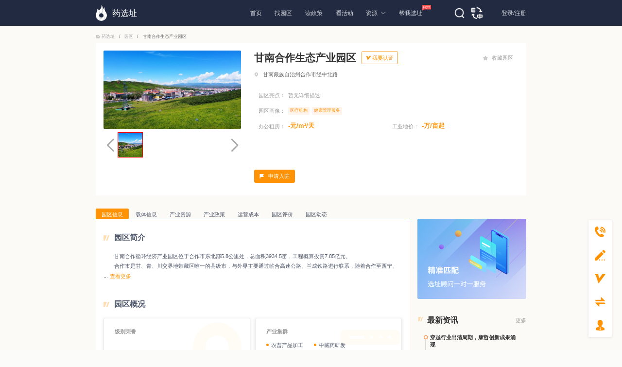

--- FILE ---
content_type: text/html; charset=utf-8
request_url: https://www.yaoxuanzhi.com/parkdetail/5b0d97dbf89826af41b97ff402e854a6
body_size: 44332
content:
<!doctype html>
<html data-n-head-ssr>
  <head >
    <title>甘南合作生态产业园区_甘南合作生态产业园区信息,产业资源,产业政策,园区评价-药选址</title><meta data-n-head="ssr" charset="utf-8"><meta data-n-head="ssr" name="viewport" content="width=device-width, initial-scale=1"><meta data-n-head="ssr" name="baidu-site-verification" content="GLwxRwxEUD"><meta data-n-head="ssr" data-hid="description" name="description" content="药选址提供甘南合作生态产业园区信息,包括甘南合作生态产业园区简介、园区概况、园区企业数据、园区产业资源、产业政策及评价.更多甘南合作生态产业园区信息请登录药选址查阅."><meta data-n-head="ssr" data-hid="keywords" name="keywords" content="甘南合作生态产业园区,甘南合作生态产业园区信息,甘南合作生态产业园区资源,甘南合作生态产业园区政策,药选址"><base href="/"><link data-n-head="ssr" rel="icon" type="image/x-icon" href="/favicon.ico"><script data-n-head="ssr" src="/js/rem.js"></script><script data-n-head="ssr" src="/js/jquery.min.js"></script><script data-n-head="ssr" src="/js/base64.js"></script><script data-n-head="ssr" src="/js/crypto-min.js"></script><script data-n-head="ssr" src="/js/hmac-min.js"></script><script data-n-head="ssr" src="/js/sha1-min.js"></script><script data-n-head="ssr" type="text/javascript" src="https://webapi.amap.com/maps?v=1.4.15&amp;key=f411a806316558217dbfacadb2623786&amp;plugin=AMap.ControlBar"></script><script data-n-head="ssr" type="text/javascript" src="https://webapi.amap.com/maps?v=1.4.15&amp;key=f411a806316558217dbfacadb2623786&amp;plugin=AMap.CitySearch"></script><script data-n-head="ssr" src="https://webapi.amap.com/ui/1.1/main.js"></script><script data-n-head="ssr" src="https://hm.baidu.com/hm.js?0171243739adacecd6a087b6bc937d69"></script><link rel="preload" href="/_nuxt/cf7ef30.js" as="script"><link rel="preload" href="/_nuxt/f021ec0.1706520124737.js" as="script"><link rel="preload" href="/_nuxt/css/15e2a68.css" as="style"><link rel="preload" href="/_nuxt/33c5f30.1706520124737.js" as="script"><link rel="preload" href="/_nuxt/css/516b173.css" as="style"><link rel="preload" href="/_nuxt/c329429.1706520124737.js" as="script"><link rel="preload" href="/_nuxt/css/b538bbb.css" as="style"><link rel="preload" href="/_nuxt/1a240d1.1706520124737.js" as="script"><link rel="preload" href="/_nuxt/css/0a5e268.css" as="style"><link rel="preload" href="/_nuxt/4663bb7.1706520124737.js" as="script"><link rel="preload" href="/_nuxt/css/c240577.css" as="style"><link rel="preload" href="/_nuxt/cd7fddf.1706520124737.js" as="script"><link rel="stylesheet" href="/_nuxt/css/15e2a68.css"><link rel="stylesheet" href="/_nuxt/css/516b173.css"><link rel="stylesheet" href="/_nuxt/css/b538bbb.css"><link rel="stylesheet" href="/_nuxt/css/0a5e268.css"><link rel="stylesheet" href="/_nuxt/css/c240577.css">
  </head>
  <body >
    <div data-server-rendered="true" id="__nuxt"><!----><div id="__layout"><div class="page-full-container" data-v-52d768d2><div class="header-black" style="display:;" data-v-52d768d2><div class="header" data-v-2d430fb8 data-v-52d768d2><div class="header-center" data-v-2d430fb8><div class="left-one" data-v-2d430fb8><div class="logo" data-v-2d430fb8><img src="/_nuxt/img/logo.c272af1.png" alt="药选址" data-v-2d430fb8> <span data-v-2d430fb8>药选址</span></div> <div class="menu" data-v-2d430fb8><a href="/" class="menu-item nuxt-link-active" data-v-2d430fb8>首页
                <!----></a><a href="/parklist" class="menu-item" data-v-2d430fb8>找园区
                <!----></a><a href="/policy-list" class="menu-item" data-v-2d430fb8>读政策
                <!----></a><a href="/onlinemerchants" class="menu-item" data-v-2d430fb8>看活动
                <!----></a><span class="menu-item menu-root" data-v-2d430fb8>资源<i class="iconfont" data-v-2d430fb8></i> <div class="sub-list" data-v-2d430fb8><a href="/information" class="sub-item" data-v-2d430fb8>行业资讯</a><a href="/institution" class="sub-item" data-v-2d430fb8>投资机构</a><a href="/association" class="sub-item" data-v-2d430fb8>行业协会</a><a href="/investment" class="sub-item" data-v-2d430fb8>投融趋势</a><a href="/activities" class="sub-item" data-v-2d430fb8>会议精选</a></div></span><a href="/siteselection" class="menu-item" data-v-2d430fb8>帮我选址
                <img src="/_nuxt/img/hot.da66dea.png" alt="帮我选址" class="menu-item__icon" data-v-2d430fb8></a></div> <div class="poptip ivu-poptip" data-v-2d430fb8><div class="ivu-poptip-rel"><img src="/_nuxt/img/home-search-icon.f2bb096.png" alt="" style="width:21px;heght:21px;" data-v-2d430fb8> </div> <div class="ivu-poptip-popper" style="display:none;"><div class="ivu-poptip-content"><div class="ivu-poptip-arrow"></div> <!----> <div class="ivu-poptip-inner"><div class="ivu-poptip-title"><div class="ivu-poptip-title-inner"></div></div> <div class="ivu-poptip-body"><div class="ivu-poptip-body-content"><div class="box" data-v-2d430fb8><div class="search search-other" data-v-2d430fb8><div class="ivu-input-wrapper ivu-input-wrapper-default ivu-input-type-text" data-v-2d430fb8><!----> <i class="ivu-icon ivu-icon-ios-search ivu-input-icon ivu-input-icon-normal ivu-input-search-icon"></i> <i class="ivu-icon ivu-icon-ios-loading ivu-load-loop ivu-input-icon ivu-input-icon-validate"></i> <input autocomplete="off" spellcheck="false" type="text" placeholder="请输入关键词" value="" class="ivu-input ivu-input-default ivu-input-with-suffix"> <!----></div></div></div></div></div></div></div></div></div> <img src="/_nuxt/img/to-en-icon.a41d4e3.png" alt style="width:23px;heght:23px;margin-right:39px;cursor: pointer;" data-v-2d430fb8></div> <div class="user" style="display:none;" data-v-2d430fb8><div class="user-menu-container ivu-dropdown" data-v-2d430fb8><div class="ivu-dropdown-rel"><a href="javascript:void(0)" data-v-2d430fb8><div class="img_box" data-v-2d430fb8><img src="/_nuxt/img/man.347915c.png" alt="admin" class="contain" data-v-2d430fb8> <!----></div></a>    </div> <div class="ivu-select-dropdown" style="display:none;"><ul class="ivu-dropdown-menu" data-v-2d430fb8><li class="ivu-dropdown-item" data-v-2d430fb8><div class="dropdown-item-first" data-v-2d430fb8></div></li></ul><ul class="ivu-dropdown-menu" data-v-2d430fb8><li class="ivu-dropdown-item" data-v-2d430fb8><div class="dropdown-item" data-v-2d430fb8><img src="/_nuxt/img/personal-center.3348459.png" alt="personal-center" data-v-2d430fb8>个人中心
            </div></li></ul><ul class="ivu-dropdown-menu" data-v-2d430fb8><li class="ivu-dropdown-item" data-v-2d430fb8><div class="dropdown-item" data-v-2d430fb8><img src="/_nuxt/img/iAmPark.eaaf51a.png" alt="personal-center" data-v-2d430fb8>我是园区
            </div></li></ul><ul class="ivu-dropdown-menu" data-v-2d430fb8><li class="ivu-dropdown-item" data-v-2d430fb8><div class="dropdown-item" data-v-2d430fb8><img src="[data-uri]" alt="exit" data-v-2d430fb8>退出</div></li></ul></div></div></div> <div class="user to-login" style="display:;" data-v-2d430fb8><span data-v-2d430fb8>登录</span>/<span data-v-2d430fb8>注册</span></div></div> <div data-v-2d430fb8><div data-transfer="true" class="modal-tips" data-v-2d430fb8><div class="ivu-modal-mask" style="z-index:754709;display:none;"></div> <div class="ivu-modal-wrap ivu-modal-hidden" style="z-index:754709;"><div class="ivu-modal" style="width:360px;display:none;"><div class="ivu-modal-content"><a class="ivu-modal-close"><i class="ivu-icon ivu-icon-ios-close"></i></a> <div class="ivu-modal-header"><div class="ivu-modal-header-inner"></div></div> <div class="ivu-modal-body"><div class="modal-center" data-v-2d430fb8><div data-v-2d430fb8><img src="[data-uri]" alt="" data-v-2d430fb8></div> <div class="text" data-v-2d430fb8><div data-v-2d430fb8>您还不是认证园区！</div>
          赶快前去认证园区吧！
        </div></div></div> <div class="ivu-modal-footer"><button type="button" class="ivu-btn ivu-btn-text"><!----> <!----> <span>取消</span></button> <button type="button" class="ivu-btn ivu-btn-primary"><!----> <!----> <span>前往认证</span></button></div></div></div></div></div></div> <div data-v-2d430fb8><div data-transfer="true" class="modal-tips" data-v-2d430fb8><div class="ivu-modal-mask" style="z-index:754710;display:none;"></div> <div class="ivu-modal-wrap ivu-modal-hidden" style="z-index:754710;"><div class="ivu-modal" style="width:360px;display:none;"><div class="ivu-modal-content"><a class="ivu-modal-close"><i class="ivu-icon ivu-icon-ios-close"></i></a> <div class="ivu-modal-header"><div class="ivu-modal-header-inner"></div></div> <div class="ivu-modal-body"><div class="modal-center" data-v-2d430fb8><div data-v-2d430fb8><img src="[data-uri]" alt="" data-v-2d430fb8></div> <div class="text" data-v-2d430fb8><div data-v-2d430fb8>您的账号尚未开通！</div>
          请联系管理员开通账号！
        </div></div></div> <div class="ivu-modal-footer"><button type="button" class="ivu-btn ivu-btn-text"><!----> <!----> <span>取消</span></button> <button type="button" class="ivu-btn ivu-btn-primary"><!----> <!----> <span>确定</span></button></div></div></div></div></div></div></div></div> <div class="parkDetail" data-v-34f79742 data-v-52d768d2><div class="detail" data-v-34f79742><div class="bread ivu-breadcrumb" data-v-34f79742><span data-v-34f79742><a href="/" target="_self" class="ivu-breadcrumb-item-link"><i class="ivu-icon ivu-icon-ios-home-outline" data-v-34f79742></i>
        药选址
      </a> <span class="ivu-breadcrumb-item-separator"></span></span><span data-v-34f79742><a href="/parklist" target="_self" class="ivu-breadcrumb-item-link"><i class="ivu-icon ivu-icon-ios-home-outline" style="display:none;" data-v-34f79742></i>
        园区
      </a> <span class="ivu-breadcrumb-item-separator"></span></span> <span data-v-34f79742><span class="ivu-breadcrumb-item-link">甘南合作生态产业园区</span> <span class="ivu-breadcrumb-item-separator"></span></span></div> <div class="detail-top" data-v-34f79742><div class="top-left" data-v-34f79742><div data-v-34f79742><div class="swiper-container gallery-top" data-v-34f79742><div class="swiper-wrapper" data-v-34f79742><div class="swiper-slide" data-v-34f79742><img src="https://fstest-bucket.oss-cn-hangzhou.aliyuncs.com/temp/3b7d603fc4942a375263fc0200721eea.jpeg" alt="甘南合作生态产业园区-0" data-v-34f79742></div></div></div> <div class="swiper-container gallery-thumbs" data-v-34f79742><div class="swiper-wrapper" data-v-34f79742><div class="swiper-slide" data-v-34f79742><img src="https://fstest-bucket.oss-cn-hangzhou.aliyuncs.com/temp/3b7d603fc4942a375263fc0200721eea.jpeg" alt="甘南合作生态产业园区-0" data-v-34f79742></div></div></div> <div class="swiper-button-next swiper-button-white" data-v-34f79742></div> <div class="swiper-button-prev swiper-button-white" data-v-34f79742></div></div> <!----></div> <div class="top-right" data-v-34f79742><div class="name" data-v-34f79742><h1 class="park-name-text" data-v-34f79742>
            甘南合作生态产业园区
          </h1> <!----> <!----> <div class="park-auth-container" data-v-34f79742><div class="park-auth-button" data-v-34f79742><img src="/_nuxt/img/parkCert.7060663.jpg" alt class="park-auth-icon" data-v-34f79742> <span data-v-34f79742>我要认证</span></div> <div class="modal-tips" style="display:none;" data-v-34f79742><div class="modal-content" data-v-34f79742><div class="modal-content-title" data-v-34f79742>
                  完成园区认证，您将获得：
                </div> <div class="modal-content-text" data-v-34f79742><ul class="modal-content-list" data-v-34f79742><li data-v-34f79742>自主完善园区信息；</li><li data-v-34f79742>园区电话推广；</li><li data-v-34f79742>专属认证海报；</li><li data-v-34f79742>免费推广资源；</li><li data-v-34f79742>智能招商小程序3个月试用。</li></ul></div> <span class="modal-content-bottom" data-v-34f79742>等专属特权，帮助您的园区获得更多的商业机会</span></div> <button data-v-34f79742>立即认证</button></div></div> <span class="iconbox" data-v-34f79742><i class="iconfont" data-v-34f79742></i>
            收藏园区
          </span></div> <div class="park-address" data-v-34f79742><i class="iconfont address-icon" data-v-34f79742></i>
          甘南藏族自治州合作市经中北路
        </div> <div class="park-info-row" data-v-34f79742><div class="park-info-label" data-v-34f79742>园区亮点：</div> <div class="park-info-empty" data-v-34f79742>暂无详细描述</div></div> <div class="park-info-row" data-v-34f79742><div class="park-info-label" data-v-34f79742>园区画像：</div> <div class="park-enterp" data-v-34f79742><span class="enterp-item" data-v-34f79742>
              医疗机构
            </span><span class="enterp-item" data-v-34f79742>
              健康管理服务
            </span></div></div> <div class="park-info-row" data-v-34f79742><div class="park-info-item" data-v-34f79742><div class="park-info-label" data-v-34f79742>办公租房：</div> <div class="park-info-item-content" data-v-34f79742>
              -元/m²/天
            </div></div> <div class="park-info-item" data-v-34f79742><div class="park-info-label" data-v-34f79742>工业地价：</div> <div class="park-info-item-content" data-v-34f79742>
              -万/亩起
            </div></div></div> <!----> <!----> <div class="sq-but" data-v-34f79742><button type="button" class="ivu-btn ivu-btn-primary" data-v-34f79742><!----> <!----> <span><i class="iconfont" data-v-34f79742></i>
              申请入驻
          </span></button></div></div></div> <div class="detail-bottom" data-v-34f79742><div class="left current-style" data-v-34f79742><div class="ivu-tabs ivu-tabs-card" data-v-34f79742><div class="ivu-tabs-bar"><!----> <div tabindex="0" class="ivu-tabs-nav-container"><div class="ivu-tabs-nav-wrap"><span class="ivu-tabs-nav-prev ivu-tabs-nav-scroll-disabled"><i class="ivu-icon ivu-icon-ios-arrow-back"></i></span> <span class="ivu-tabs-nav-next ivu-tabs-nav-scroll-disabled"><i class="ivu-icon ivu-icon-ios-arrow-forward"></i></span> <div class="ivu-tabs-nav-scroll"><div class="ivu-tabs-nav" style="transform:;"><div class="ivu-tabs-ink-bar ivu-tabs-ink-bar-animated" style="visibility:hidden;width:0px;transform:translate3d(0px, 0px, 0px);"></div> </div></div></div></div></div> <div class="ivu-tabs-content ivu-tabs-content-animated"><div class="ivu-tabs-tabpane" style="visibility:visible;" data-v-34f79742><div class="card-one" data-v-34f79742><div data-v-34f79742><div class="p-title" data-v-34f79742><i class="iconfont" data-v-34f79742></i>园区简介
                </div> <div data-v-34f79742><ellipsis-plus text="&lt;p style=&quot;text-indent:2em&quot;&gt;甘南合作循环经济产业园区位于合作市东北部5.8公里处，总面积3934.5亩，工程概算投资7.85亿元。&lt;/p&gt;&lt;p style=&quot;text-indent:2em&quot;&gt;合作市是甘、青、川交界地带藏区唯一的县级市，与外界主要通过临合高速公路、兰成铁路进行联系，随着合作至西宁、兰成高速公路和拉卜楞机场等基础设施的建成，合作到兰州、成都、西宁等城市的交通将更加快捷。&lt;/p&gt;&lt;p style=&quot;text-indent:2em&quot;&gt;园区于2012年4月9日被甘肃省工信委列为全省循环经济示范工业园区，2012年11月30日被评为全省10个典型循环经济案例之一。&lt;/p&gt;&lt;p style=&quot;text-indent:2em&quot;&gt;2012年甘南合作生态产业园开工建设，经过“十二五”期间建设，甘南合作生态产业园区已初具雏形，现有24户企业登记入园，其中10户企业已入场建设，完成投资32076.9万元。&lt;/p&gt;&lt;p style=&quot;text-indent:2em&quot;&gt;同时，另有4户企业申请入园。&lt;/p&gt;&lt;p style=&quot;text-indent:2em&quot;&gt;3户企业生产运行，7户企业开工建设，其余14户企业土地等手续办理齐全后，将全面开工建设。&lt;/p&gt;&lt;p style=&quot;text-indent:2em&quot;&gt;基础设施建设现已完成园区经中路、纬二路、纬四路、纬七路道路工程及桥梁工程；雨水、给水、污水、中水回用、天然气管网及通讯管网敷设工程、水源工程和污水处理工程已全部完成；电网改造工程已全面完成；园区已具备供水、排水、电力、道路、通讯、热力及天然气等的必要基础设施。&lt;/p&gt;" line="3" expand-text="查看更多" collapse-text="收起" data-v-34f79742></ellipsis-plus></div></div> <!----> <!----> <!----> <div data-v-34f79742><div class="p-title" data-v-34f79742><i class="iconfont" data-v-34f79742></i>园区概况
                </div> <div class="card-div" data-v-34f79742><div class="card ivu-card ivu-card-bordered" data-v-34f79742><div class="ivu-card-head"><!----></div> <div class="ivu-card-extra"></div> <div class="ivu-card-body"><div class="card-title" data-v-34f79742>级别荣誉</div> <ul class="card-ul" data-v-34f79742></ul></div></div> <div class="card ivu-card ivu-card-bordered" data-v-34f79742><div class="ivu-card-head"><!----></div> <div class="ivu-card-extra"></div> <div class="ivu-card-body"><div class="card-title" data-v-34f79742>产业集群</div> <ul class="card-ul scrollbar li-point li-point-no" data-v-34f79742><li data-v-34f79742>
                        农畜产品加工
                      </li><li data-v-34f79742>
                        中藏药研发
                      </li><li data-v-34f79742>
                        民族特色用品
                      </li></ul></div></div> <div class="card ivu-card ivu-card-bordered" data-v-34f79742><div class="ivu-card-head"><!----></div> <div class="ivu-card-extra"></div> <div class="ivu-card-body"><div class="card-title" data-v-34f79742>创新载体</div> <ul class="card-ul" data-v-34f79742></ul></div></div> <div class="card ivu-card ivu-card-bordered" data-v-34f79742><div class="ivu-card-head"><!----></div> <div class="ivu-card-extra"></div> <div class="ivu-card-body"><div class="card-title" data-v-34f79742>区位交通</div> <ul class="card-ul scrollbar" data-v-34f79742><li class="distance" data-v-34f79742><span data-v-34f79742>距离甘孜康定机场：</span>
                          1092KM 驾车需要951分钟
                        </li><li class="distance" data-v-34f79742><span data-v-34f79742>距离稻城亚丁机场：</span>
                          1421KM 驾车需要1317分钟
                        </li><li class="distance" data-v-34f79742><span data-v-34f79742>距离甘孜格萨尔机场：</span>
                          942KM 驾车需要977分钟
                        </li></ul></div></div></div></div> <div data-v-34f79742><div class="p-title" data-v-34f79742><i class="iconfont" data-v-34f79742></i>园区企业数据
                </div> <div class="number-card ivu-card ivu-card-bordered" data-v-34f79742><div class="ivu-card-head"><!----></div> <div class="ivu-card-extra"></div> <div class="ivu-card-body"><ul class="number-ul" data-v-34f79742><li class="distance" data-v-34f79742><div data-v-34f79742>
                        -
                      </div> <div data-v-34f79742>高新企业</div></li> <li class="distance" data-v-34f79742><div data-v-34f79742>
                        -
                      </div> <div data-v-34f79742>上市企业</div></li> <li class="distance" data-v-34f79742><div data-v-34f79742>
                        2
                      </div> <div data-v-34f79742>生物医药企业</div></li></ul></div></div></div> <div class="chart" data-v-34f79742><div data-v-34f79742><div class="p-chart" data-v-34f79742>业务领域分类TOP5</div> <div id="myChart" class="chart div-chart" data-v-56a6da7e data-v-34f79742></div></div> <div data-v-34f79742><div class="p-chart" data-v-34f79742>生物医药企业注册资本金分布TOP5</div> <div id="myChart1" class="chart div-chart" data-v-56a6da7e data-v-34f79742></div></div></div> <div data-v-34f79742><div class="p-title" data-v-34f79742><i class="iconfont" data-v-34f79742></i>典型企业
                </div> <ul class="company-list" data-v-34f79742><li data-v-34f79742><i class="iconfont" data-v-34f79742></i>
                    甘南州小陌甘甜科技有限公司
                  </li><li data-v-34f79742><i class="iconfont" data-v-34f79742></i>
                    甘南雪德藏医院有限公司
                  </li></ul></div></div></div> <div class="ivu-tabs-tabpane" style="visibility:visible;" data-v-34f79742><div class="card-six" style="display:none;" data-v-34f79742><div class="p-title" data-v-34f79742><i class="iconfont" data-v-34f79742></i>载体信息
              </div> <div class="graph" data-v-34f79742><!----> <!----></div> <div class="no_data_box" style="display:none;" data-v-34f79742><img src="/_nuxt/img/nodata.40a9d6c.png" alt="no-data"> <div>暂无数据</div></div></div></div> <div class="ivu-tabs-tabpane" style="visibility:visible;" data-v-34f79742><div class="card-two" style="display:none;" data-v-34f79742><div class="p-title" data-v-34f79742><i class="iconfont" data-v-34f79742></i>产业资源图谱
              </div> <div id="graph" class="graph" data-v-34f79742></div> <div class="no_data_box" style="display:none;" data-v-34f79742><img src="/_nuxt/img/nodata.40a9d6c.png" alt="no-data"> <div>暂无数据</div></div></div></div> <div class="ivu-tabs-tabpane" style="visibility:visible;" data-v-34f79742><div class="card-three" style="display:none;" data-v-34f79742><div class="p-title" data-v-34f79742><i class="iconfont" data-v-34f79742></i>产业政策
              </div> <div class="tab-second ivu-tabs" data-v-34f79742><div class="ivu-tabs-bar"><!----> <div tabindex="0" class="ivu-tabs-nav-container"><div class="ivu-tabs-nav-wrap"><span class="ivu-tabs-nav-prev ivu-tabs-nav-scroll-disabled"><i class="ivu-icon ivu-icon-ios-arrow-back"></i></span> <span class="ivu-tabs-nav-next ivu-tabs-nav-scroll-disabled"><i class="ivu-icon ivu-icon-ios-arrow-forward"></i></span> <div class="ivu-tabs-nav-scroll"><div class="ivu-tabs-nav" style="transform:;"><div class="ivu-tabs-ink-bar ivu-tabs-ink-bar-animated" style="visibility:visible;width:0px;transform:translate3d(0px, 0px, 0px);"></div> </div></div></div></div></div> <div class="ivu-tabs-content ivu-tabs-content-animated"><div class="ivu-tabs-tabpane" style="visibility:visible;" data-v-34f79742><ul class="list" data-v-34f79742><li data-v-34f79742><a href="/policies/9879e3b242e533f523541c79dd1b5394" target="_blank" data-v-34f79742><div class="title" data-v-34f79742>
                            《关于印发《甘肃省临床医学研究中心管理办法》的通知》甘科社规〔2020〕8号
                          </div> <div data-v-34f79742><span data-v-34f79742>发布时间：</span>
                            2020-10-22
                          </div></a></li><li data-v-34f79742><a href="/policies/94427483be3de3172de1f9eb26034653" target="_blank" data-v-34f79742><div class="title" data-v-34f79742>
                            《甘肃省市场监管局 甘肃省发展改革委  甘肃省工业和信息化厅 甘肃省公安厅  甘肃省商务厅 兰州海关 甘肃省药监局  关于印发《甘肃省防疫物资产品质量和市场秩序专项整治行动方案》的通知》甘市监发〔2020〕178号
                          </div> <div data-v-34f79742><span data-v-34f79742>发布时间：</span>
                            2020-05-21
                          </div></a></li></ul> <!----></div> <div class="ivu-tabs-tabpane" style="visibility:hidden;" data-v-34f79742><ul class="list" data-v-34f79742><li data-v-34f79742><a href="/policies/9879e3b242e533f523541c79dd1b5394" target="_blank" data-v-34f79742><div class="title" data-v-34f79742>
                            《关于印发《甘肃省临床医学研究中心管理办法》的通知》甘科社规〔2020〕8号
                          </div> <div data-v-34f79742><span data-v-34f79742>发布时间：</span>
                            2020-10-22
                          </div></a></li><li data-v-34f79742><a href="/policies/94427483be3de3172de1f9eb26034653" target="_blank" data-v-34f79742><div class="title" data-v-34f79742>
                            《甘肃省市场监管局 甘肃省发展改革委  甘肃省工业和信息化厅 甘肃省公安厅  甘肃省商务厅 兰州海关 甘肃省药监局  关于印发《甘肃省防疫物资产品质量和市场秩序专项整治行动方案》的通知》甘市监发〔2020〕178号
                          </div> <div data-v-34f79742><span data-v-34f79742>发布时间：</span>
                            2020-05-21
                          </div></a></li></ul> <!----></div></div> <div class="ivu-tabs-context-menu" style="top:0;left:0;"><div class="ivu-dropdown"><div class="ivu-dropdown-rel"></div> <div data-transfer="true" class="ivu-select-dropdown ivu-dropdown-transfer" style="z-index:754771;display:none;"><ul class="ivu-dropdown-menu"></ul></div></div></div></div></div></div> <div class="ivu-tabs-tabpane" style="visibility:visible;" data-v-34f79742><div class="card-five" style="display:none;" data-v-34f79742><div data-v-34f79742><div class="feiyong" data-v-34f79742><div class="feiyong-left" data-v-34f79742><div class="p-title" data-v-34f79742>基础费用</div> <ul class="common" data-v-34f79742><li data-v-34f79742><span data-v-34f79742>工业地价(万/亩起)：</span> <span data-v-34f79742>-</span></li> <li data-v-34f79742><span data-v-34f79742>住房租金(元/月)：</span> <span data-v-34f79742>-</span></li> <li data-v-34f79742><span data-v-34f79742>办公房租(元/平米/天)：</span> <span data-v-34f79742>-</span></li> <li data-v-34f79742><span data-v-34f79742>工业厂房(万元/平米)：</span> <span data-v-34f79742>-</span></li> <li data-v-34f79742><span data-v-34f79742>峰值天然气(元/立方米)：</span> <span data-v-34f79742>-</span></li> <li data-v-34f79742><span data-v-34f79742>峰值水费(元/立方米)：</span> <span data-v-34f79742>-</span></li> <li data-v-34f79742><span data-v-34f79742>峰值电费(元/千瓦时)：</span> <span data-v-34f79742>-</span></li></ul></div> <div class="feiyong-right" data-v-34f79742><div class="p-title" data-v-34f79742>商圈成熟度</div> <ul class="common" data-v-34f79742><li data-v-34f79742><span data-v-34f79742>公共食堂：</span> <span data-v-34f79742>-</span></li> <li data-v-34f79742><span data-v-34f79742>周边快餐店：</span> <span data-v-34f79742>-</span></li> <li data-v-34f79742><span data-v-34f79742>人才公寓配套：</span> <span data-v-34f79742>-</span></li> <li data-v-34f79742><span data-v-34f79742>1公里范围内小区：</span> <span data-v-34f79742>-</span></li> <li data-v-34f79742><span data-v-34f79742>1公里内酒店数量：</span> <span data-v-34f79742>-</span></li> <li data-v-34f79742><span data-v-34f79742>5公里内四星级以上酒店数量：</span> <span data-v-34f79742>-</span></li> <li data-v-34f79742><span data-v-34f79742>距离地铁站：</span> <span data-v-34f79742>-</span></li> <li data-v-34f79742><span data-v-34f79742>园区附近500米内公交站：</span> <span data-v-34f79742>-</span></li> <li data-v-34f79742><span data-v-34f79742>3公里内电影院：</span> <span data-v-34f79742>-</span></li> <li data-v-34f79742><span data-v-34f79742>3公里内商业综合体：</span> <span data-v-34f79742>-</span></li></ul></div></div></div> <div class="gaoxiao" data-v-34f79742><div class="p-title" data-v-34f79742><i class="iconfont" data-v-34f79742></i>高校资源
                </div> <ul class="company-list" data-v-34f79742><li data-v-34f79742><i class="iconfont" data-v-34f79742></i>
                    甘肃民族师范学院
                  </li><li data-v-34f79742><i class="iconfont" data-v-34f79742></i>
                    甘肃中医药大学(甘南校区)
                  </li></ul></div> <div class="talent" data-v-34f79742><div class="p-title" data-v-34f79742><i class="iconfont" data-v-34f79742></i>人才资源
                </div> <div class="talent_list" data-v-34f79742><div class="no_data_box" data-v-34f79742><img src="/_nuxt/img/nodata.40a9d6c.png" alt="no-data"> <div>暂无数据</div></div></div></div></div></div> <div class="ivu-tabs-tabpane" style="visibility:visible;" data-v-34f79742><div class="card-four" style="display:none;" data-v-34f79742><div class="p-title" data-v-34f79742><i class="iconfont" data-v-34f79742></i>园区评价
              </div> <div class="toPj" data-v-34f79742><i class="iconfont" data-v-34f79742></i>写评价
              </div> <div class="no_data_box" data-v-34f79742><img src="/_nuxt/img/nodata.40a9d6c.png" alt="no-data"> <div>暂无数据</div></div></div></div> <div class="ivu-tabs-tabpane" style="visibility:visible;" data-v-34f79742><div class="card-news" style="display:none;" data-v-34f79742><div class="p-title" data-v-34f79742><i class="iconfont" data-v-34f79742></i>园区动态
              </div> <div class="no_data_box" data-v-34f79742><img src="/_nuxt/img/nodata.40a9d6c.png" alt="no-data"> <div>暂无数据</div></div></div></div></div> <div class="ivu-tabs-context-menu" style="top:0;left:0;"><div class="ivu-dropdown"><div class="ivu-dropdown-rel"></div> <div data-transfer="true" class="ivu-select-dropdown ivu-dropdown-transfer" style="z-index:754772;display:none;"><ul class="ivu-dropdown-menu"></ul></div></div></div></div></div> <div class="right" data-v-34f79742><div class="consult-list" style="height:248px;" data-v-518a27b8 data-v-34f79742><img src="/_nuxt/img/img-ad.f07c875.png" alt="ad" data-v-518a27b8> <div class="module-title" data-v-518a27b8><div data-v-518a27b8>最新资讯</div> <span data-v-518a27b8>更多</span></div> <ul class="list" data-v-518a27b8></ul></div></div></div> <div class="similar_park" data-v-34f79742><div class="recommend" data-v-34f79742>类似园区推荐</div> <ul data-v-34f79742><li data-v-34f79742><a href="./parkdetail/8f9686403d61949528ee521e5bf19d821" target="_blank" data-v-34f79742><div class="item-top item-top-park" data-v-34f79742><img src="https://zhaoshang-oss.oss-cn-hangzhou.aliyuncs.com/2022_05_12/14_44_34/sBhbpYBkEG1652337873191.jpg" alt="兰州高新区国家生物医药产业基地" data-v-34f79742> <i data-v-34f79742>国家级</i></div> <div class="item-bottom" data-v-34f79742><p class="row row1" data-v-34f79742><span class="row" data-v-34f79742>兰州高新区国家生物医药产业基地</span> <img src="/_nuxt/img/park-blue.ad12a8d.png" alt="cert" class="park-item-cert-icon" data-v-34f79742> <!----></p> <p class="row row2" data-v-34f79742>兰州高新区定连园区</p> <div class="row row3" data-v-34f79742><!----></div></div></a></li><li data-v-34f79742><a href="./parkdetail/531fd4d346307478830daf006fb08bd5" target="_blank" data-v-34f79742><div class="item-top item-top-park" data-v-34f79742><img src="https://zhaoshang-oss.oss-cn-hangzhou.aliyuncs.com/2021_04_02/16_27_09/cid8GGsTkx1617352031592.png" alt="兰州新区" data-v-34f79742> <i data-v-34f79742>国家级</i></div> <div class="item-bottom" data-v-34f79742><p class="row row1" data-v-34f79742><span class="row" style="color:#FF5C2D;" data-v-34f79742>兰州新区</span> <!----> <img src="/_nuxt/img/park-orange.5d6b173.png" alt="cert" class="park-item-cert-icon" data-v-34f79742></p> <p class="row row2" data-v-34f79742>甘肃省兰州市兰州新区中川商务中心1号楼</p> <div class="row row3" data-v-34f79742><span data-v-34f79742>医学研究</span><span data-v-34f79742>健康管理服务</span><span data-v-34f79742>医疗机构</span><span data-v-34f79742>生物技术研究</span><span data-v-34f79742>中药种植、养殖</span><span data-v-34f79742>中药</span><span data-v-34f79742>进口代理</span><span data-v-34f79742>医用软件</span><span data-v-34f79742>化药</span><span data-v-34f79742>医疗信息服务</span><span data-v-34f79742>生物环保</span><span data-v-34f79742>金融服务</span><span data-v-34f79742>医药电商</span><span data-v-34f79742>保健食品</span><span data-v-34f79742>生物能源</span><span data-v-34f79742>生物制造</span><span data-v-34f79742>生物药</span><span data-v-34f79742>医药物流</span><span data-v-34f79742>医用耗材</span><span data-v-34f79742>医药包材</span><span data-v-34f79742>手术器械</span></div></div></a></li><li data-v-34f79742><a href="./parkdetail/1e26407767e11c8e04bc6cebff6a0ab0" target="_blank" data-v-34f79742><div class="item-top item-top-park" data-v-34f79742><img src="https://zhaoshang-oss.oss-cn-hangzhou.aliyuncs.com/yaoxuanzhi/兰高新 (1).jpg" alt="兰州高新技术产业开发区" data-v-34f79742> <i data-v-34f79742>国家级</i></div> <div class="item-bottom" data-v-34f79742><p class="row row1" data-v-34f79742><span class="row" style="color:#FF5C2D;" data-v-34f79742>兰州高新技术产业开发区</span> <!----> <img src="/_nuxt/img/park-orange.5d6b173.png" alt="cert" class="park-item-cert-icon" data-v-34f79742></p> <p class="row row2" data-v-34f79742>甘肃省兰州市城关区雁南路18号</p> <div class="row row3" data-v-34f79742><span data-v-34f79742>医疗机构</span><span data-v-34f79742>健康管理服务</span><span data-v-34f79742>医学研究</span><span data-v-34f79742>生物技术研究</span><span data-v-34f79742>中药种植、养殖</span><span data-v-34f79742>进口代理</span><span data-v-34f79742>保健食品</span><span data-v-34f79742>金融服务</span><span data-v-34f79742>医疗信息服务</span><span data-v-34f79742>中药</span><span data-v-34f79742>医药电商</span><span data-v-34f79742>生物环保</span><span data-v-34f79742>医用耗材</span><span data-v-34f79742>生物能源</span><span data-v-34f79742>化药</span><span data-v-34f79742>生物药</span><span data-v-34f79742>体外诊断试剂</span><span data-v-34f79742>疾病精准诊断</span><span data-v-34f79742>检验设备、试剂</span><span data-v-34f79742>医药物流</span><span data-v-34f79742>生物制造</span><span data-v-34f79742>治疗设备</span><span data-v-34f79742>医用软件</span><span data-v-34f79742>手术器械</span><span data-v-34f79742>疾病精准治疗</span><span data-v-34f79742>植入设备</span><span data-v-34f79742>特殊用途化妆品</span><span data-v-34f79742>输液器械</span><span data-v-34f79742>呼吸、麻醉和急救器械</span></div></div></a></li><li data-v-34f79742><a href="./parkdetail/16e4b51e4b30ceb28ee55a173356975a" target="_blank" data-v-34f79742><div class="item-top item-top-park" data-v-34f79742><img src="https://zhaoshang-oss.oss-cn-hangzhou.aliyuncs.com/yaoxuanzhi/兰州经济技术开发区 (1).jpg" alt="兰州经济技术开发区" data-v-34f79742> <i data-v-34f79742>国家级</i></div> <div class="item-bottom" data-v-34f79742><p class="row row1" data-v-34f79742><span class="row" data-v-34f79742>兰州经济技术开发区</span> <!----> <!----></p> <p class="row row2" data-v-34f79742>兰州市安宁区九州通西路70号新城科技孵化大厦</p> <div class="row row3" data-v-34f79742><span data-v-34f79742>医疗机构</span><span data-v-34f79742>健康管理服务</span><span data-v-34f79742>生物技术研究</span><span data-v-34f79742>医学研究</span><span data-v-34f79742>医药电商</span><span data-v-34f79742>中药种植、养殖</span><span data-v-34f79742>进口代理</span><span data-v-34f79742>中药</span><span data-v-34f79742>金融服务</span><span data-v-34f79742>化药</span><span data-v-34f79742>保健食品</span><span data-v-34f79742>医疗信息服务</span><span data-v-34f79742>生物环保</span><span data-v-34f79742>生物能源</span><span data-v-34f79742>疾病精准诊断</span><span data-v-34f79742>医用诊察和监护器械</span><span data-v-34f79742>医用耗材</span><span data-v-34f79742>医药物流</span><span data-v-34f79742>药品CDMO</span><span data-v-34f79742>药品CMO</span><span data-v-34f79742>外包服务</span><span data-v-34f79742>特殊用途化妆品</span><span data-v-34f79742>治疗设备</span><span data-v-34f79742>手术器械</span><span data-v-34f79742>医药包材</span><span data-v-34f79742>医用软件</span></div></div></a></li></ul></div> <div data-v-34f79742><div data-transfer="true"><div class="ivu-modal-mask" style="z-index:754713;display:none;"></div> <div class="ivu-modal-wrap ivu-modal-hidden" style="z-index:754713;"><div class="ivu-modal" style="width:688px;display:none;"><div class="ivu-modal-content"><a class="ivu-modal-close"><i class="ivu-icon ivu-icon-ios-close"></i></a> <div class="ivu-modal-header"><div class="ivu-modal-header-inner">写评价</div></div> <div class="ivu-modal-body"><div class="modal-pj"><div class="modal-title">甘南合作生态产业园区</div> <div class="modal-div0"><span class="span-gray">总体评价：</span> <vm-rate allow-half="true" show-text="" text-type="number" text-color="#ff9900" text-template="{value}"></vm-rate></div> <div class="modal-div1"><div><span class="span-gray">行政效率：</span> <vm-rate allow-half="true" show-text="" text-color="#ff9900" text-type="number" text-template="{value}"></vm-rate></div> <div><span class="span-gray">资源配套：</span> <vm-rate allow-half="true" show-text="" text-color="#ff9900" text-type="number" text-template="{value}"></vm-rate></div></div> <div class="modal-div1"><div><span class="span-gray">生活服务：</span> <vm-rate allow-half="true" show-text="" text-color="#ff9900" text-type="number" text-template="{value}"></vm-rate></div> <div><span class="span-gray">履约能力：</span> <vm-rate allow-half="true" show-text="" text-color="#ff9900" text-type="number" text-template="{value}"></vm-rate></div></div> <div class="input-div"><div class="ivu-input-wrapper ivu-input-wrapper-default ivu-input-type-textarea"><textarea wrap="soft" autocomplete="off" spellcheck="false" placeholder="您可以具体评价一下园区在以上方面的情况，或说说在其他方面的体验~" rows="4" class="ivu-input"></textarea> <!----></div></div> <div class="submit"><label class="ivu-checkbox-wrapper ivu-checkbox-default"><span class="ivu-checkbox"><span class="ivu-checkbox-inner"></span> <input type="checkbox" class="ivu-checkbox-input"></span> 是否匿名提交</label> <div class=" footer"><button type="button" class="ivu-btn ivu-btn-primary ivu-btn-ghost"><!----> <!----> <span>取消</span></button> <button type="button" class="ivu-btn ivu-btn-primary"><!----> <!----> <span>发表</span></button></div></div></div></div> <!----></div></div></div></div></div> <div data-v-34f79742><div data-transfer="true" class="modal-tips"><div class="ivu-modal-mask" style="z-index:754714;display:none;"></div> <div class="ivu-modal-wrap ivu-modal-hidden" style="z-index:754714;"><div class="ivu-modal" style="width:360px;display:none;"><div class="ivu-modal-content"><a class="ivu-modal-close"><i class="ivu-icon ivu-icon-ios-close"></i></a> <div class="ivu-modal-header"><div class="ivu-modal-header-inner"></div></div> <div class="ivu-modal-body"><div class="modal-center"><div><img src="[data-uri]" alt=""></div> <div class="text"><div></div>
        
      </div></div></div> <div class="ivu-modal-footer"><button type="button" class="ivu-btn ivu-btn-text"><!----> <!----> <span>取消</span></button> <button type="button" class="ivu-btn ivu-btn-primary"><!----> <!----> <span>确定</span></button></div></div></div></div></div></div> <div data-transfer="true" class="basic-info-modal" data-v-1beb4019 data-v-34f79742><div class="ivu-modal-mask" style="z-index:754715;display:none;"></div> <div class="ivu-modal-wrap ivu-modal-hidden" style="z-index:754715;"><div class="ivu-modal" style="width:688px;display:none;"><div class="ivu-modal-content"><a class="ivu-modal-close"><i class="ivu-icon ivu-icon-ios-close"></i></a> <div class="ivu-modal-header"><div class="ivu-modal-header-inner">登记信息</div></div> <div class="ivu-modal-body"><div class="tip" data-v-1beb4019>为确保链接双方身份的真实性，完善信息后即可查看园区联系方式</div> <form autocomplete="off" class="user-info-form ivu-form ivu-form-label-right" data-v-1beb4019><div class="ivu-form-item" data-v-1beb4019><label class="ivu-form-item-label" style="width:75px;">姓名：</label> <div class="ivu-form-item-content" style="margin-left:75px;"><div class="ivu-input-wrapper ivu-input-wrapper-default ivu-input-type-text" data-v-1beb4019><!----> <!----> <i class="ivu-icon ivu-icon-ios-loading ivu-load-loop ivu-input-icon ivu-input-icon-validate"></i> <input autocomplete="off" spellcheck="false" type="text" placeholder="" maxlength="40" value="" class="ivu-input ivu-input-default"> <!----></div> <!----></div></div> <div class="ivu-form-item" data-v-1beb4019><label class="ivu-form-item-label" style="width:75px;">公司：</label> <div class="ivu-form-item-content" style="margin-left:75px;"><div class="ivu-input-wrapper ivu-input-wrapper-default ivu-input-type-text" data-v-1beb4019><!----> <!----> <i class="ivu-icon ivu-icon-ios-loading ivu-load-loop ivu-input-icon ivu-input-icon-validate"></i> <input autocomplete="off" spellcheck="false" type="text" placeholder="" maxlength="40" value="" class="ivu-input ivu-input-default"> <!----></div> <!----></div></div> <div class="ivu-form-item" data-v-1beb4019><label class="ivu-form-item-label" style="width:75px;">名片：</label> <div class="ivu-form-item-content" style="margin-left:75px;"><div class="right_card_box" data-v-1beb4019><div class="upload_style ivu-upload" data-v-1beb4019><div class="ivu-upload ivu-upload-select"><input type="file" class="ivu-upload-input"> <div data-v-1beb4019><i class="ivu-icon ivu-icon-ios-add" style="font-size:30px;" data-v-1beb4019></i> <div class="upload-text" data-v-1beb4019>上传名片</div></div></div>  <!----></div></div> <!----></div></div></form></div> <div class="ivu-modal-footer"><button type="button" class="ivu-btn ivu-btn-text"><!----> <!----> <span>取消</span></button> <button type="button" class="ivu-btn ivu-btn-primary"><!----> <!----> <span>确定</span></button></div></div></div></div></div> <div class="big-img-wrap" style="display:none;" data-v-337fb341 data-v-34f79742><div class="drop" data-v-337fb341></div> <img src="" alt class="image" data-v-337fb341></div></div> <!----> <div data-v-3865b3f9 data-v-34f79742><div class="footer" data-v-3865b3f9><div class="footer-center" data-v-3865b3f9><div class="split_line" data-v-3865b3f9></div> <div class="footer_box" data-v-3865b3f9><div class="title" data-v-3865b3f9>药械企业选址，就上药选址！</div> <div class="top" data-v-3865b3f9><div data-v-3865b3f9>400-616-7005</div> <div data-v-3865b3f9>bioisp_contact@hsmap.com</div> <div data-v-3865b3f9>
            北京总部地址：北京市朝阳区安翔北里11号院北京创业大厦B座1005
          </div></div> <div class="bottom" data-v-3865b3f9><div class="bottom_left" data-v-3865b3f9><div class="about_us" data-v-3865b3f9><span data-v-3865b3f9>关于我们</span> <div class="about_text" data-v-3865b3f9>
                北京火石创造数据技术有限公司系国家高新技术企业，用大数据和人工智能为城市园区提供产业设计、产业招商、产业数字化管理等一体化解决方案。
              </div></div> <div class="qrcode" data-v-3865b3f9><div data-v-3865b3f9><img src="/_nuxt/img/qrcode-1.55405b1.png" alt="qrcode1" data-v-3865b3f9> <div data-v-3865b3f9>火石创造公众号</div></div> <div data-v-3865b3f9><img src="/_nuxt/img/qrcode-2.7d85ba9.png" alt="qrcode1" data-v-3865b3f9> <div data-v-3865b3f9>药选址小程序</div></div> <div data-v-3865b3f9><img src="/_nuxt/img/qrcode-3.d0fc5d2.jpg" alt="qrcode1" data-v-3865b3f9> <div data-v-3865b3f9>药选址服务</div></div></div></div> <div class="friendly_link" data-v-3865b3f9><span data-v-3865b3f9>友情链接:</span> <div class="friendly_item" data-v-3865b3f9><span class="item" data-v-3865b3f9><a href="https://www.hsmap.com/" target="_blank" data-v-3865b3f9>火石创造</a></span> <span class="item" data-v-3865b3f9><a href="https://www.hsmap.com/solution" target="_blank" data-v-3865b3f9>云招商</a></span> <span class="item" data-v-3865b3f9><a href="https://www.hsmap.com/industryInsight" target="_blank" data-v-3865b3f9>产业大脑</a></span> <span class="item" data-v-3865b3f9><a href="https://www.bioisp.com/" target="_blank" data-v-3865b3f9>产业咨询</a></span> <span class="item" data-v-3865b3f9><a href="http://zc.wefore.com/" target="_blank" data-v-3865b3f9>中国产业政策网</a></span> <span class="item" data-v-3865b3f9><a href="http://www.cpupps.cn/" target="_blank" data-v-3865b3f9>药学进展</a></span> <span class="item" data-v-3865b3f9><a href=" http://www.zchsp.com/" target="_blank" data-v-3865b3f9>浙江省健康服务业促进会</a></span> <span class="item" data-v-3865b3f9><a href="https://www.bioisp.com/" target="_blank" data-v-3865b3f9>火石数链</a></span></div></div> <div class="ask-cooperate" data-v-3865b3f9><span class="co_title" data-v-3865b3f9>寻求合作</span> <div class="co_content" data-v-3865b3f9><form autocomplete="off" class="ivu-form ivu-form-label-right" data-v-3865b3f9><div class="form_item ivu-form-item" data-v-3865b3f9><!----> <div class="ivu-form-item-content" style="margin-left:80px;"><div class="co_input ivu-input-wrapper ivu-input-wrapper-default ivu-input-type-text" data-v-3865b3f9><!----> <!----> <i class="ivu-icon ivu-icon-ios-loading ivu-load-loop ivu-input-icon ivu-input-icon-validate"></i> <input autocomplete="off" spellcheck="false" type="text" placeholder="请输入公司名称" maxlength="40" value="" class="ivu-input ivu-input-default"> <!----></div> <!----></div></div> <div class="ivu-form-item" data-v-3865b3f9><!----> <div class="ivu-form-item-content" style="margin-left:80px;"><div class="num_input ivu-input-wrapper ivu-input-wrapper-default ivu-input-type-number" data-v-3865b3f9><!----> <!----> <i class="ivu-icon ivu-icon-ios-loading ivu-load-loop ivu-input-icon ivu-input-icon-validate"></i> <input autocomplete="off" spellcheck="false" type="number" placeholder="请输入联系方式" value="" class="ivu-input ivu-input-default"> <!----></div> <!----></div></div> <div class="ivu-form-item" data-v-3865b3f9><!----> <div class="ivu-form-item-content" style="margin-left:80px;"><div class="ivu-input-wrapper ivu-input-wrapper-default ivu-input-type-textarea" data-v-3865b3f9><textarea wrap="soft" autocomplete="off" spellcheck="false" placeholder="请输入合作内容" rows="2" maxlength="140" class="ivu-input"></textarea> <!----></div> <!----></div></div> <div class="ivu-form-item" data-v-3865b3f9><!----> <div class="ivu-form-item-content" style="margin-left:80px;"><button type="button" class="ivu-btn ivu-btn-primary" data-v-3865b3f9><!----> <!----> <span>提交</span></button> <!----></div></div></form> <!----> <!----></div></div></div></div></div></div> <div class="copyright" data-v-3865b3f9>
    Copyright©2018 药选址版权所有 北京火石创造数据技术有限公司
    <a href="https://beian.miit.gov.cn/" target="_blank" class="link" data-v-3865b3f9>浙ICP备19028080号-5</a></div></div></div> <div data-v-52d768d2><!----></div> <div class="tab-container" style="display:;" data-v-52d768d2><div class="fix-icons" style="display:;" data-v-52d768d2><div class="icon-phone" data-v-52d768d2><div class="icon-phone-show" style="display:;" data-v-52d768d2></div> <div class="icon-phone-info" style="display:none;" data-v-52d768d2><div class="phone-number" data-v-52d768d2>400-616-7005 </div> <div class="phone-text" data-v-52d768d2><div class="text-row" data-v-52d768d2>咨询</div> <div class="text-row" data-v-52d768d2>热线</div></div></div></div> <div class="icon-write icon-base" data-v-52d768d2><div class="icon-write-show icon-base-show" style="display:;" data-v-52d768d2></div> <div class="icon-write-info icon-base-info" style="display:none;" data-v-52d768d2><div class="text-row" data-v-52d768d2>快速</div> <div class="text-row" data-v-52d768d2>选址</div></div></div> <div class="icon-cert icon-base" data-v-52d768d2><div class="icon-cert-show icon-base-show" style="display:;" data-v-52d768d2></div> <div class="icon-cert-info icon-base-info" style="display:none;" data-v-52d768d2><div class="text-row" data-v-52d768d2>园区</div> <div class="text-row" data-v-52d768d2>认证</div></div></div> <div class="icon-compare icon-base" data-v-52d768d2><div class="icon-compare-show icon-base-show" style="display:;" data-v-52d768d2></div> <div class="icon-compare-info icon-base-info" style="display:none;" data-v-52d768d2><div class="text-row" data-v-52d768d2>园区</div> <div class="text-row" data-v-52d768d2>对比</div></div> <!----></div> <div class="icon-advisor icon-base" data-v-52d768d2><div class="icon-advisor-show icon-base-show" style="display:;" data-v-52d768d2></div> <div class="icon-base-info" style="display:none;" data-v-52d768d2><div class="text-row" data-v-52d768d2>选址</div> <div class="text-row" data-v-52d768d2>顾问</div> <div class="advisor-info-container" data-v-52d768d2><div class="advisor-info" data-v-52d768d2><img src="/_nuxt/img/code_wx2.42c0cc3.png" alt="微信扫码添加顾问" class="advisor-code" data-v-52d768d2> <div class="advisor-text" data-v-52d768d2>微信扫码添加顾问</div></div></div></div></div></div> <div class="compare-menu" style="display:none;" data-v-0e75578e data-v-52d768d2><div class="compare-header" data-v-0e75578e><div class="compare-title" data-v-0e75578e>对比清单<img src="[data-uri]" alt="关闭" class="close-icon" data-v-0e75578e></div> <span class="compare-desc" data-v-0e75578e>最多可加入4个对比园区</span></div> <div class="compare-body" data-v-0e75578e><div class="no_data_box" data-v-0e75578e><img src="/_nuxt/img/nodata.40a9d6c.png" alt="no-data"> <div>暂无对比企业</div></div></div> <!----> <div data-v-0e75578e><div data-transfer="true" class="modal-tips"><div class="ivu-modal-mask" style="z-index:754716;display:none;"></div> <div class="ivu-modal-wrap ivu-modal-hidden" style="z-index:754716;"><div class="ivu-modal" style="width:360px;display:none;"><div class="ivu-modal-content"><a class="ivu-modal-close"><i class="ivu-icon ivu-icon-ios-close"></i></a> <div class="ivu-modal-header"><div class="ivu-modal-header-inner"></div></div> <div class="ivu-modal-body"><div class="modal-center"><div><img src="[data-uri]" alt=""></div> <div class="text"><div></div>
        
      </div></div></div> <div class="ivu-modal-footer"><button type="button" class="ivu-btn ivu-btn-text"><!----> <!----> <span>取消</span></button> <button type="button" class="ivu-btn ivu-btn-primary"><!----> <!----> <span>确定</span></button></div></div></div></div></div></div></div></div> <div data-v-52d768d2><div data-transfer="true" class="modal-tips"><div class="ivu-modal-mask" style="z-index:754717;display:none;"></div> <div class="ivu-modal-wrap ivu-modal-hidden" style="z-index:754717;"><div class="ivu-modal" style="width:360px;display:none;"><div class="ivu-modal-content"><a class="ivu-modal-close"><i class="ivu-icon ivu-icon-ios-close"></i></a> <div class="ivu-modal-header"><div class="ivu-modal-header-inner"></div></div> <div class="ivu-modal-body"><div class="modal-center"><div><img src="[data-uri]" alt=""></div> <div class="text"><div></div>
        
      </div></div></div> <div class="ivu-modal-footer"><button type="button" class="ivu-btn ivu-btn-text"><!----> <!----> <span>取消</span></button> <button type="button" class="ivu-btn ivu-btn-primary"><!----> <!----> <span>确定</span></button></div></div></div></div></div></div> <meta name="referrer" content="https://yxz-hzbrain-zw.aihuoshi.net/" data-v-52d768d2></div></div></div><script>window.__NUXT__=(function(a,b,c,d,e,f,g,h,i,j,k,l,m,n,o,p,q,r,s,t,u,v,w,x,y,z,A,B,C,D,E,F,G,H,I,J,K,L,M,N,O,P,Q,R,S,T,U,V,W,X,Y,Z,_,$,aa,ab,ac,ad,ae,af,ag,ah,ai,aj,ak,al,am,an,ao,ap,aq,ar,as,at,au,av,aw,ax,ay,az,aA,aB,aC,aD,aE,aF,aG,aH,aI,aJ,aK,aL,aM,aN,aO,aP,aQ,aR,aS,aT,aU,aV,aW,aX,aY,aZ,a_,a$,ba,bb,bc,bd,be,bf,bg,bh,bi,bj,bk,bl,bm,bn,bo,bp,bq,br,bs,bt,bu,bv,bw,bx,by,bz,bA,bB,bC,bD,bE,bF,bG,bH,bI,bJ,bK,bL,bM,bN,bO,bP,bQ,bR,bS,bT,bU,bV,bW,bX,bY,bZ,b_,b$,ca,cb,cc,cd,ce,cf,cg,ch,ci,cj,ck,cl,cm,cn,co,cp,cq,cr,cs,ct,cu,cv,cw,cx,cy,cz,cA,cB,cC,cD,cE,cF,cG,cH,cI,cJ,cK,cL,cM,cN,cO,cP,cQ,cR,cS,cT,cU,cV,cW,cX,cY,cZ,c_,c$,da,db,dc,dd,de,df,dg,dh,di,dj,dk,dl,dm,dn,do0,dp,dq,dr,ds,dt,du,dv,dw,dx,dy,dz,dA,dB,dC,dD,dE,dF,dG,dH,dI,dJ,dK,dL,dM,dN,dO,dP,dQ,dR,dS,dT,dU,dV,dW,dX,dY,dZ,d_,d$,ea,eb,ec,ed,ee,ef,eg,eh,ei,ej,ek,el,em,en,eo,ep,eq,er,es,et,eu,ev,ew,ex,ey,ez,eA,eB,eC,eD,eE,eF,eG,eH,eI,eJ,eK,eL,eM,eN,eO,eP,eQ,eR,eS,eT,eU,eV,eW,eX,eY,eZ,e_,e$,fa,fb,fc,fd,fe){return {layout:"default",data:[{parkId:dV,customerParkId:av,chartdata:[{name:aw,value:i},{name:ar,value:i},{name:as,value:i}],chartdata1:[{name:aG,value:i},{name:aH,value:i}],graphData:[{name:"产业资源",children:[{name:"技术平台",children:[]},{name:"注册申报",children:[]},{name:"科研资源",children:[]},{name:"GCP科室",children:[]},{name:"融资平台",children:[]},{name:"医院资源",children:[]}]}],infoData:{id:dV,source_doc_id:a,map_id:a,other_name_text:a,name_text:ax,reason:a,star:a,telphone:a,park_people:a,video:a,introduce_desc:a,order:"1177",traffic_map:a,qr_code:a,park_order_two:"21.8",park_order_two_check:"16.8",vrLink:a,mobile:a,official_accounts:a,is_look_record:a,lookedCell:a,park_id:av,name:ax,address_province:ac,address_city:"甘南藏族自治州",address_area:"合作市",address:"甘南藏族自治州合作市经中北路",focus_area:["农畜产品加工","中藏药研发","民族特色用品"],park_label:ad,number:[{medical:z,market:a,tech:a}],mark_num:a,market_num:a,tech_num:a,zaiti_content:[],zaiti_infos:a,gaoxinqu:a,level:ae,title:[],transportation:[{station_km:"1092",airport_km:a,station_min:"951",airport_min:a,name:"甘孜康定机场",type:aI},{station_km:"1421",airport_km:a,station_min:"1317",airport_min:a,name:"稻城亚丁机场",type:aI},{station_km:"942",airport_km:a,station_min:"977",airport_min:a,name:"甘孜格萨尔机场",type:aI}],describer:"\u003Cp style=\"text-indent:2em\"\u003E甘南合作循环经济产业园区位于合作市东北部5.8公里处，总面积3934.5亩，工程概算投资7.85亿元。\u003C\u002Fp\u003E\u003Cp style=\"text-indent:2em\"\u003E合作市是甘、青、川交界地带藏区唯一的县级市，与外界主要通过临合高速公路、兰成铁路进行联系，随着合作至西宁、兰成高速公路和拉卜楞机场等基础设施的建成，合作到兰州、成都、西宁等城市的交通将更加快捷。\u003C\u002Fp\u003E\u003Cp style=\"text-indent:2em\"\u003E园区于2012年4月9日被甘肃省工信委列为全省循环经济示范工业园区，2012年11月30日被评为全省10个典型循环经济案例之一。\u003C\u002Fp\u003E\u003Cp style=\"text-indent:2em\"\u003E2012年甘南合作生态产业园开工建设，经过“十二五”期间建设，甘南合作生态产业园区已初具雏形，现有24户企业登记入园，其中10户企业已入场建设，完成投资32076.9万元。\u003C\u002Fp\u003E\u003Cp style=\"text-indent:2em\"\u003E同时，另有4户企业申请入园。\u003C\u002Fp\u003E\u003Cp style=\"text-indent:2em\"\u003E3户企业生产运行，7户企业开工建设，其余14户企业土地等手续办理齐全后，将全面开工建设。\u003C\u002Fp\u003E\u003Cp style=\"text-indent:2em\"\u003E基础设施建设现已完成园区经中路、纬二路、纬四路、纬七路道路工程及桥梁工程；雨水、给水、污水、中水回用、天然气管网及通讯管网敷设工程、水源工程和污水处理工程已全部完成；电网改造工程已全面完成；园区已具备供水、排水、电力、道路、通讯、热力及天然气等的必要基础设施。\u003C\u002Fp\u003E",photo:[{url:"https:\u002F\u002Ffstest-bucket.oss-cn-hangzhou.aliyuncs.com\u002Ftemp\u002F3b7d603fc4942a375263fc0200721eea.jpeg",order:Z}],policy:{total:dW,data:[{id:dX,source_doc_id:a,map_id:a,realtion:a,policy_id:dY,title:dZ,project_id:i,document_number:d_,publisher:d$,publish_date:ea,content1:eb,address_province:ac,address_city:a,address_area:a,gaoxinqu:a,policy_url:ec,policy_belonging:a,abstract1:a,abstract2:a,policy_level:ae,policy_label:a,policy_label_new:[{label1:a,label2:a,label3:a,label_leve1:b,label_leve2:c,label_leve3:P,key_value:a,infos:a,label_leve2_key:c},{label1:a,label2:a,label3:a,label_leve1:b,label_leve2:c,label_leve3:j,key_value:a,infos:a,label_leve2_key:c},{label1:a,label2:a,label3:a,label_leve1:b,label_leve2:c,label_leve3:r,key_value:a,infos:a,label_leve2_key:c},{label1:a,label2:a,label3:a,label_leve1:b,label_leve2:g,label_leve3:y,key_value:a,infos:a,label_leve2_key:g},{label1:a,label2:a,label3:a,label_leve1:b,label_leve2:c,label_leve3:j,key_value:a,infos:a,label_leve2_key:c},{label1:a,label2:a,label3:a,label_leve1:b,label_leve2:f,label_leve3:K,key_value:a,infos:a,label_leve2_key:f},{label1:a,label2:a,label3:a,label_leve1:b,label_leve2:d,label_leve3:l,key_value:a,infos:a,label_leve2_key:d},{label1:a,label2:a,label3:a,label_leve1:b,label_leve2:c,label_leve3:j,key_value:a,infos:a,label_leve2_key:c},{label1:a,label2:a,label3:a,label_leve1:b,label_leve2:g,label_leve3:x,key_value:a,infos:a,label_leve2_key:g},{label1:a,label2:a,label3:a,label_leve1:b,label_leve2:c,label_leve3:P,key_value:a,infos:a,label_leve2_key:c},{label1:a,label2:a,label3:a,label_leve1:b,label_leve2:c,label_leve3:j,key_value:a,infos:a,label_leve2_key:c}],policy_description:ed,policy_highlights:a,dmCloudlocationPolicyPark:a,park:[{id:bd,name:be},{id:bf,name:bg},{id:bh,name:bi},{id:bj,name:bk},{id:bl,name:bm},{id:bn,name:bo},{id:bp,name:bq},{id:aJ,name:at},{id:br,name:bs},{id:bt,name:bu},{id:bv,name:bw},{id:bx,name:by},{id:bz,name:bA},{id:bB,name:bC},{id:bD,name:bE},{id:bF,name:bG},{id:bH,name:bI},{id:bJ,name:bK},{id:bL,name:bM},{id:bN,name:bO},{id:av,name:ax},{id:bP,name:bQ},{id:aK,name:ay},{id:bR,name:bS},{id:bT,name:bU},{id:aL,name:az},{id:bV,name:bW},{id:bX,name:bY},{id:bZ,name:b_},{id:b$,name:ca},{id:cb,name:cc},{id:aM,name:an},{id:cd,name:ce},{id:cf,name:cg},{id:ch,name:ci},{id:cj,name:ck},{id:cl,name:cm},{id:cn,name:co},{id:cp,name:cq}],direction:a,funding:a,funding_filter:a,label_2:a,is_valid:i,state:a,configured:a,sys_dm_update_time:ee,updateName:a},{id:ef,source_doc_id:a,map_id:a,realtion:a,policy_id:eg,title:eh,project_id:i,document_number:ei,publisher:ej,publish_date:ek,content1:el,address_province:ac,address_city:a,address_area:a,gaoxinqu:a,policy_url:em,policy_belonging:a,abstract1:a,abstract2:a,policy_level:ae,policy_label:a,policy_label_new:[{label1:a,label2:a,label3:a,label_leve1:b,label_leve2:d,label_leve3:w,key_value:a,infos:a,label_leve2_key:d},{label1:a,label2:a,label3:a,label_leve1:b,label_leve2:f,label_leve3:K,key_value:a,infos:a,label_leve2_key:f}],policy_description:en,policy_highlights:a,dmCloudlocationPolicyPark:a,park:[{id:ch,name:ci},{id:br,name:bs},{id:bZ,name:b_},{id:cd,name:ce},{id:bN,name:bO},{id:bT,name:bU},{id:bx,name:by},{id:bV,name:bW},{id:cp,name:cq},{id:bt,name:bu},{id:aJ,name:at},{id:b$,name:ca},{id:bP,name:bQ},{id:bH,name:bI},{id:cl,name:cm},{id:bj,name:bk},{id:bz,name:bA},{id:aM,name:an},{id:aK,name:ay},{id:bR,name:bS},{id:av,name:ax},{id:bB,name:bC},{id:bL,name:bM},{id:cf,name:cg},{id:bv,name:bw},{id:bF,name:bG},{id:aL,name:az},{id:cn,name:co},{id:bX,name:bY},{id:bh,name:bi},{id:bl,name:bm},{id:bJ,name:bK},{id:bD,name:bE},{id:bd,name:be},{id:bf,name:bg},{id:cb,name:cc},{id:cj,name:ck},{id:bn,name:bo},{id:bp,name:bq}],direction:a,funding:a,funding_filter:a,label_2:a,is_valid:i,state:a,configured:a,sys_dm_update_time:eo,updateName:a}]},tech_platform:[],administrate:[],research_res:[],hospital:a,gcp:[],financial_res:a,flat:a,industrial_area:a,industrial_area_price:a,office_rent_filter:a,industrial_rent:a,electricity:a,water:a,gas:a,rent:a,rent_filter:a,university:["甘肃民族师范学院","甘肃中医药大学(甘南校区)"],university_num1:z,university_num:z,core_list:a,news:a,lon_lat:"102.972396,35.034915",park_image:a,introduction:a,enterp_business:[{title:aw,num:i,title_english:cr},{title:ar,num:i,title_english:aN},{title:as,num:i,title_english:aO}],enterp_capital:[{label:aG,num:i,overall:a},{label:aH,num:i,overall:a}],core_list1:[{id:"3b21e83b186ab63513a1624e888098b9",name:"甘南州小陌甘甜科技有限公司",rank:i,rank_num:i,zhuceziben_cal:cs},{id:"da0f242eef1049bc5d267ede6ba41505",name:"甘南雪德藏医院有限公司",rank:z,rank_num:z,zhuceziben_cal:"0.01"}],park_data:a,project_id:i,is_edit:a,park_order:"1286",is_cert:a,is_cert_v2:a,cert_date:a,policy_label1:[{label1:s,label2:ct,label_leve1:a,label_leve2:a,label_leve3:a},{label1:s,label2:cu,label_leve1:a,label_leve2:a,label_leve3:a},{label1:s,label2:H,label_leve1:a,label_leve2:a,label_leve3:a},{label1:s,label2:H,label_leve1:a,label_leve2:a,label_leve3:a},{label1:s,label2:ao,label_leve1:a,label_leve2:a,label_leve3:a},{label1:s,label2:H,label_leve1:a,label_leve2:a,label_leve3:a},{label1:s,label2:H,label_leve1:a,label_leve2:a,label_leve3:a},{label1:s,label2:ao,label_leve1:a,label_leve2:a,label_leve3:a}],policy_label_new:[{label1:a,label2:a,label_leve1:b,label_leve2:d,label_leve3:Q},{label1:a,label2:a,label_leve1:b,label_leve2:f,label_leve3:K},{label1:a,label2:a,label_leve1:b,label_leve2:d,label_leve3:l},{label1:a,label2:a,label_leve1:b,label_leve2:d,label_leve3:l},{label1:a,label2:a,label_leve1:b,label_leve2:h,label_leve3:m},{label1:a,label2:a,label_leve1:b,label_leve2:e,label_leve3:I},{label1:a,label2:a,label_leve1:b,label_leve2:f,label_leve3:F},{label1:a,label2:a,label_leve1:b,label_leve2:f,label_leve3:F},{label1:a,label2:a,label_leve1:b,label_leve2:h,label_leve3:m},{label1:a,label2:a,label_leve1:b,label_leve2:e,label_leve3:k},{label1:a,label2:a,label_leve1:b,label_leve2:e,label_leve3:G},{label1:a,label2:a,label_leve1:b,label_leve2:d,label_leve3:o},{label1:a,label2:a,label_leve1:b,label_leve2:h,label_leve3:R},{label1:a,label2:a,label_leve1:b,label_leve2:e,label_leve3:B},{label1:a,label2:a,label_leve1:b,label_leve2:e,label_leve3:k},{label1:a,label2:a,label_leve1:b,label_leve2:e,label_leve3:k},{label1:a,label2:a,label_leve1:b,label_leve2:h,label_leve3:N},{label1:a,label2:a,label_leve1:b,label_leve2:e,label_leve3:B},{label1:a,label2:a,label_leve1:b,label_leve2:h,label_leve3:m},{label1:a,label2:a,label_leve1:b,label_leve2:h,label_leve3:m},{label1:a,label2:a,label_leve1:b,label_leve2:h,label_leve3:aP},{label1:a,label2:a,label_leve1:b,label_leve2:e,label_leve3:k},{label1:a,label2:a,label_leve1:b,label_leve2:c,label_leve3:j},{label1:a,label2:a,label_leve1:b,label_leve2:f,label_leve3:C},{label1:a,label2:a,label_leve1:b,label_leve2:e,label_leve3:G},{label1:a,label2:a,label_leve1:b,label_leve2:e,label_leve3:k},{label1:a,label2:a,label_leve1:b,label_leve2:e,label_leve3:k},{label1:a,label2:a,label_leve1:b,label_leve2:f,label_leve3:C},{label1:a,label2:a,label_leve1:b,label_leve2:g,label_leve3:x},{label1:a,label2:a,label_leve1:b,label_leve2:g,label_leve3:x},{label1:a,label2:a,label_leve1:b,label_leve2:t,label_leve3:S},{label1:a,label2:a,label_leve1:b,label_leve2:e,label_leve3:k},{label1:a,label2:a,label_leve1:b,label_leve2:e,label_leve3:k},{label1:a,label2:a,label_leve1:b,label_leve2:v,label_leve3:aQ},{label1:a,label2:a,label_leve1:b,label_leve2:c,label_leve3:P},{label1:a,label2:a,label_leve1:b,label_leve2:c,label_leve3:j},{label1:a,label2:a,label_leve1:b,label_leve2:c,label_leve3:r},{label1:a,label2:a,label_leve1:b,label_leve2:g,label_leve3:y},{label1:a,label2:a,label_leve1:b,label_leve2:c,label_leve3:j},{label1:a,label2:a,label_leve1:b,label_leve2:f,label_leve3:K},{label1:a,label2:a,label_leve1:b,label_leve2:d,label_leve3:l},{label1:a,label2:a,label_leve1:b,label_leve2:c,label_leve3:j},{label1:a,label2:a,label_leve1:b,label_leve2:g,label_leve3:x},{label1:a,label2:a,label_leve1:b,label_leve2:c,label_leve3:P},{label1:a,label2:a,label_leve1:b,label_leve2:c,label_leve3:j},{label1:a,label2:a,label_leve1:b,label_leve2:e,label_leve3:k},{label1:a,label2:a,label_leve1:b,label_leve2:e,label_leve3:k},{label1:a,label2:a,label_leve1:b,label_leve2:t,label_leve3:S},{label1:a,label2:a,label_leve1:b,label_leve2:h,label_leve3:m},{label1:a,label2:a,label_leve1:b,label_leve2:h,label_leve3:m},{label1:a,label2:a,label_leve1:b,label_leve2:e,label_leve3:k},{label1:a,label2:a,label_leve1:b,label_leve2:e,label_leve3:G},{label1:a,label2:a,label_leve1:b,label_leve2:h,label_leve3:m},{label1:a,label2:a,label_leve1:b,label_leve2:c,label_leve3:W},{label1:a,label2:a,label_leve1:b,label_leve2:e,label_leve3:B},{label1:a,label2:a,label_leve1:b,label_leve2:h,label_leve3:m},{label1:a,label2:a,label_leve1:b,label_leve2:h,label_leve3:R},{label1:a,label2:a,label_leve1:b,label_leve2:c,label_leve3:r},{label1:a,label2:a,label_leve1:b,label_leve2:n,label_leve3:u},{label1:a,label2:a,label_leve1:b,label_leve2:t,label_leve3:af},{label1:a,label2:a,label_leve1:b,label_leve2:t,label_leve3:af},{label1:a,label2:a,label_leve1:b,label_leve2:n,label_leve3:_},{label1:a,label2:a,label_leve1:b,label_leve2:n,label_leve3:u},{label1:a,label2:a,label_leve1:b,label_leve2:n,label_leve3:aR},{label1:a,label2:a,label_leve1:b,label_leve2:g,label_leve3:L},{label1:a,label2:a,label_leve1:b,label_leve2:n,label_leve3:_},{label1:a,label2:a,label_leve1:b,label_leve2:g,label_leve3:L},{label1:a,label2:a,label_leve1:b,label_leve2:J,label_leve3:aS},{label1:a,label2:a,label_leve1:b,label_leve2:q,label_leve3:A},{label1:a,label2:a,label_leve1:b,label_leve2:q,label_leve3:A},{label1:a,label2:a,label_leve1:b,label_leve2:c,label_leve3:j},{label1:a,label2:a,label_leve1:b,label_leve2:d,label_leve3:o},{label1:a,label2:a,label_leve1:b,label_leve2:d,label_leve3:o},{label1:a,label2:a,label_leve1:b,label_leve2:c,label_leve3:j},{label1:a,label2:a,label_leve1:b,label_leve2:c,label_leve3:j},{label1:a,label2:a,label_leve1:b,label_leve2:d,label_leve3:o},{label1:a,label2:a,label_leve1:b,label_leve2:c,label_leve3:j},{label1:a,label2:a,label_leve1:b,label_leve2:d,label_leve3:o},{label1:a,label2:a,label_leve1:b,label_leve2:g,label_leve3:x},{label1:a,label2:a,label_leve1:b,label_leve2:d,label_leve3:l},{label1:a,label2:a,label_leve1:b,label_leve2:d,label_leve3:l},{label1:a,label2:a,label_leve1:b,label_leve2:d,label_leve3:o},{label1:a,label2:a,label_leve1:b,label_leve2:n,label_leve3:u},{label1:a,label2:a,label_leve1:b,label_leve2:e,label_leve3:k},{label1:a,label2:a,label_leve1:b,label_leve2:f,label_leve3:F},{label1:a,label2:a,label_leve1:b,label_leve2:f,label_leve3:F},{label1:a,label2:a,label_leve1:b,label_leve2:e,label_leve3:I},{label1:a,label2:a,label_leve1:b,label_leve2:f,label_leve3:E},{label1:a,label2:a,label_leve1:b,label_leve2:h,label_leve3:m},{label1:a,label2:a,label_leve1:b,label_leve2:h,label_leve3:m},{label1:a,label2:a,label_leve1:b,label_leve2:c,label_leve3:r},{label1:a,label2:a,label_leve1:b,label_leve2:g,label_leve3:y},{label1:a,label2:a,label_leve1:b,label_leve2:e,label_leve3:G},{label1:a,label2:a,label_leve1:b,label_leve2:f,label_leve3:C},{label1:a,label2:a,label_leve1:b,label_leve2:f,label_leve3:E},{label1:a,label2:a,label_leve1:b,label_leve2:n,label_leve3:aT},{label1:a,label2:a,label_leve1:b,label_leve2:d,label_leve3:l},{label1:a,label2:a,label_leve1:b,label_leve2:J,label_leve3:T},{label1:a,label2:a,label_leve1:b,label_leve2:c,label_leve3:r},{label1:a,label2:a,label_leve1:b,label_leve2:g,label_leve3:y},{label1:a,label2:a,label_leve1:b,label_leve2:e,label_leve3:k},{label1:a,label2:a,label_leve1:b,label_leve2:d,label_leve3:w}],publicDining:a,public_dining:a,fastFood:a,fast_food:a,subwayStation:a,subway_station:a,busStation:a,bus_station:a,community:a,oneHotel:a,one_hotel:a,fiveHotel:a,five_hotel:a,commercialComplex:a,commercial_complex:a,cinema:a,other_name:a,type:ep,area:"2623000",name_english:eq,name_english_text:eq,address_province_english:cR,address_city_english:"Gannan Tibetan Autonomous Prefecture",address_area_english:"Hezuo",other_name_english:a,address_english:a,level_english:a,focus_area_english:a,telphone_english:a,official_accounts_english:a,qr_code_english:a,title_english:a,number_english:a,market_num_english:a,tech_num_english:a,zaiti_content_english:a,transportation_english:a,introduction_english:a,describer_english:a,introduce_desc_english:a,video_english:a,photo_english:a,traffic_map_english:a,policy_english:a,tech_platform_english:a,administrate_english:a,research_res_english:a,hospital_english:a,gcp_english:a,financial_res_english:a,industrial_area_english:a,rent_english:a,water_english:a,gas_english:a,industrial_rent_english:a,office_rent_filter_english:a,electricity_english:a,university_english:a,park_order_three:"29.0",public_dining_english:a,fast_food_english:a,subway_station_english:a,bus_station_english:a,community_english:a,one_hotel_english:a,five_hotel_english:a,commercial_complex_english:a,cinema_english:a,park_people_english:a,flat_english:a,park_order_four:a,last_update_time:"2022-01-14 01:25:57",is_feidi:a,feidi_province:a,feidi_city:a,feidi_area:a,rent_space:a,public_facilities:a,cb_research_res:a,cb_tech_platform:a,cb_administrate:a,cb_financial_res:a,have_industrial_area:a,have_rent:a,have_water:a,have_gas:a,have_office_rent:a,have_electricity:a,have_industrial_rent:a,have_workshop_rent:a,have_wy_cost:a,workshop_rent:a,wy_cost:a,workshop_rent_filter:a,industrial_rent_filter:a,industrial_area_filter:a,industry_category:au,pv_count:a,park_type:[{label:ep}],is_cert_xwy:a,building_infos:a,energy_consumption:a,energy_consumption_can_up:a,afforest_coverage:a,gs_num:a,all_co_num:a,park_dynamic:a,my_park_policy:a,my_vr_link:a,custom_type:a,attestation_time:a,is_fee:a,covers_area:a,cost_steam:a,have_cost_steam:a,doc_id:"863",park_land:a,realtion:a,firstAuthDeptName:a,firstAuthDeptId:a,park_policy:a,my_park_policy_show:{headers:[aj,ae,aU,aV,aW],fields:[ag,ah,ai,aX,aY],data:{level5:[],level4:[],level1:[],level3:[],level2:[]}},park_dynamic_show:{headers:[aZ,a_,a$],fields:[ag,ah,ai],data:{level1:[],level3:[],level2:[]}},changes:a,sort:a,updatename:a,content:a,recommendStarttime:a,recommendEndtime:a,hxArr:[aw,ar,as],yqms:"武汉国家生物产业基地是中国光谷以“千亿产业”思路建设的第二个国家级产业基地，东湖高新区生物产业综合实力位列全国第三，人才竞争力全国第一。",jbry:"国家高新 ",hxList:[{title:as,num:i,title_english:aO},{title:ar,num:i,title_english:aN}],localPolicy:{total:dW,data:[{id:dX,source_doc_id:a,map_id:a,realtion:a,policy_id:dY,title:dZ,project_id:i,document_number:d_,publisher:d$,publish_date:ea,content1:eb,address_province:ac,address_city:a,address_area:a,gaoxinqu:a,policy_url:ec,policy_belonging:a,abstract1:a,abstract2:a,policy_level:ae,policy_label:a,policy_label_new:[{label1:a,label2:a,label3:a,label_leve1:b,label_leve2:c,label_leve3:P,key_value:a,infos:a,label_leve2_key:c},{label1:a,label2:a,label3:a,label_leve1:b,label_leve2:c,label_leve3:j,key_value:a,infos:a,label_leve2_key:c},{label1:a,label2:a,label3:a,label_leve1:b,label_leve2:c,label_leve3:r,key_value:a,infos:a,label_leve2_key:c},{label1:a,label2:a,label3:a,label_leve1:b,label_leve2:g,label_leve3:y,key_value:a,infos:a,label_leve2_key:g},{label1:a,label2:a,label3:a,label_leve1:b,label_leve2:c,label_leve3:j,key_value:a,infos:a,label_leve2_key:c},{label1:a,label2:a,label3:a,label_leve1:b,label_leve2:f,label_leve3:K,key_value:a,infos:a,label_leve2_key:f},{label1:a,label2:a,label3:a,label_leve1:b,label_leve2:d,label_leve3:l,key_value:a,infos:a,label_leve2_key:d},{label1:a,label2:a,label3:a,label_leve1:b,label_leve2:c,label_leve3:j,key_value:a,infos:a,label_leve2_key:c},{label1:a,label2:a,label3:a,label_leve1:b,label_leve2:g,label_leve3:x,key_value:a,infos:a,label_leve2_key:g},{label1:a,label2:a,label3:a,label_leve1:b,label_leve2:c,label_leve3:P,key_value:a,infos:a,label_leve2_key:c},{label1:a,label2:a,label3:a,label_leve1:b,label_leve2:c,label_leve3:j,key_value:a,infos:a,label_leve2_key:c}],policy_description:ed,policy_highlights:a,dmCloudlocationPolicyPark:a,park:[{id:bd,name:be},{id:bf,name:bg},{id:bh,name:bi},{id:bj,name:bk},{id:bl,name:bm},{id:bn,name:bo},{id:bp,name:bq},{id:aJ,name:at},{id:br,name:bs},{id:bt,name:bu},{id:bv,name:bw},{id:bx,name:by},{id:bz,name:bA},{id:bB,name:bC},{id:bD,name:bE},{id:bF,name:bG},{id:bH,name:bI},{id:bJ,name:bK},{id:bL,name:bM},{id:bN,name:bO},{id:av,name:ax},{id:bP,name:bQ},{id:aK,name:ay},{id:bR,name:bS},{id:bT,name:bU},{id:aL,name:az},{id:bV,name:bW},{id:bX,name:bY},{id:bZ,name:b_},{id:b$,name:ca},{id:cb,name:cc},{id:aM,name:an},{id:cd,name:ce},{id:cf,name:cg},{id:ch,name:ci},{id:cj,name:ck},{id:cl,name:cm},{id:cn,name:co},{id:cp,name:cq}],direction:a,funding:a,funding_filter:a,label_2:a,is_valid:i,state:a,configured:a,sys_dm_update_time:ee,updateName:a},{id:ef,source_doc_id:a,map_id:a,realtion:a,policy_id:eg,title:eh,project_id:i,document_number:ei,publisher:ej,publish_date:ek,content1:el,address_province:ac,address_city:a,address_area:a,gaoxinqu:a,policy_url:em,policy_belonging:a,abstract1:a,abstract2:a,policy_level:ae,policy_label:a,policy_label_new:[{label1:a,label2:a,label3:a,label_leve1:b,label_leve2:d,label_leve3:w,key_value:a,infos:a,label_leve2_key:d},{label1:a,label2:a,label3:a,label_leve1:b,label_leve2:f,label_leve3:K,key_value:a,infos:a,label_leve2_key:f}],policy_description:en,policy_highlights:a,dmCloudlocationPolicyPark:a,park:[{id:ch,name:ci},{id:br,name:bs},{id:bZ,name:b_},{id:cd,name:ce},{id:bN,name:bO},{id:bT,name:bU},{id:bx,name:by},{id:bV,name:bW},{id:cp,name:cq},{id:bt,name:bu},{id:aJ,name:at},{id:b$,name:ca},{id:bP,name:bQ},{id:bH,name:bI},{id:cl,name:cm},{id:bj,name:bk},{id:bz,name:bA},{id:aM,name:an},{id:aK,name:ay},{id:bR,name:bS},{id:av,name:ax},{id:bB,name:bC},{id:bL,name:bM},{id:cf,name:cg},{id:bv,name:bw},{id:bF,name:bG},{id:aL,name:az},{id:cn,name:co},{id:bX,name:bY},{id:bh,name:bi},{id:bl,name:bm},{id:bJ,name:bK},{id:bD,name:bE},{id:bd,name:be},{id:bf,name:bg},{id:cb,name:cc},{id:cj,name:ck},{id:bn,name:bo},{id:bp,name:bq}],direction:a,funding:a,funding_filter:a,label_2:a,is_valid:i,state:a,configured:a,sys_dm_update_time:eo,updateName:a}]},newsData:{total:er,data:[]}},swiperOptionTop:{grabCursor:ak,spaceBetween:cS,loop:cT,watchOverflow:ak,loopedSlides:cU,navigation:{nextEl:".swiper-button-next",prevEl:".swiper-button-prev"}},swiperOptionThumbs:{grabCursor:ak,slideToClickedSlide:ak,watchOverflow:ak,spaceBetween:cS,slidesPerView:cU,loop:cT,loopedSlides:cU,freeMode:ak,watchSlidesVisibility:ak,watchSlidesProgress:ak},localPolicyCurrent:cV,policyCurrent:cV,newsCurrent:cV,address_province:ac,simliarPark:[{id:"8f9686403d61949528ee521e5bf19d821",source_doc_id:a,map_id:a,other_name_text:a,name_text:az,reason:a,star:a,telphone:[{type:z,phone:"\u002FGZmq3GMF5wBLn+phhUHjA=="}],park_people:a,video:a,introduce_desc:"[{\"name\":\"生物医药产业园宣传册（确认版）.pdf\",\"size\":8598151,\"url\":\"https:\u002F\u002Fzhaoshang-oss.oss-cn-hangzhou.aliyuncs.com\u002F2022_05_12\u002F14_44_10\u002FiiTPwMdZ2r1652337849100.pdf\"}]",order:"-66",traffic_map:"https:\u002F\u002Fzhaoshang-oss.oss-cn-hangzhou.aliyuncs.com\u002F2022_05_12\u002F14_48_55\u002FcXjBcQRK7Y1652338133467.png,https:\u002F\u002Fzhaoshang-oss.oss-cn-hangzhou.aliyuncs.com\u002F2022_05_12\u002F14_49_49\u002FNTsxsMWCTk1652338188176.jpg",qr_code:"https:\u002F\u002Fzhaoshang-oss.oss-cn-hangzhou.aliyuncs.com\u002F2022_05_12\u002F14_15_10\u002FG6263G4MaR1652336108385.jpg",park_order_two:"80.0",park_order_two_check:"58.3",vrLink:a,mobile:a,official_accounts:"甘肃海创梧桐港",is_look_record:a,lookedCell:a,park_id:aL,name:az,address_province:ac,address_city:cv,address_area:"城关区",address:"兰州高新区定连园区",focus_area:"生物医药",park_label:a,number:a,mark_num:a,market_num:a,tech_num:a,zaiti_content:"生物医药公共服务平台，医学检验、科研研发、中试实验平台",zaiti_infos:a,gaoxinqu:a,level:aj,title:"中国物流与采购联合会医药物流分会会员单位",transportation:[{station_km:es,airport_km:a,station_min:cW,airport_min:a,name:cw,type:a},{station_km:"72.7",airport_km:a,station_min:"70",airport_min:a,name:cx,type:a},{station_km:"27.5",airport_km:a,station_min:"60",airport_min:a,name:cy,type:a}],describer:"兰州国家生物医药产业基地项目由兰州高科投资（控股）集团有限公司建设，该项目位于兰州市以东15公里兰州高新区榆中园区，项目总用地约657亩，总投资36亿元，总建筑面积约78万平方米。项目核心区以生物技术研发、孵化和产业化为中心，重点发展生物技术药物、现代中（藏）药、生物医学工程等产业，建成集科研研发、中试实验、孵化培育、产业化生产和技术会展为一体的综合性生物产业孵化集聚区。\n    目前，该项目已建成投入运营面积约6.8万平方米，包括1栋9层孵化中心、11栋6层中试厂房及孵化科研办公楼。在建面积约3.06万平方米，包括8栋多层中试厂房及配套用房和地下车库，预计2022年8月交付使用。已建成及在建项目总投资约4.6亿元，已完成投资约3.6亿元。",photo:[{url:"https:\u002F\u002Fzhaoshang-oss.oss-cn-hangzhou.aliyuncs.com\u002F2022_05_12\u002F14_44_34\u002FsBhbpYBkEG1652337873191.jpg",order:i},{url:"https:\u002F\u002Fzhaoshang-oss.oss-cn-hangzhou.aliyuncs.com\u002F2022_05_12\u002F14_44_44\u002FFDfFDf4trZ1652337882899.jpg",order:z},{url:"https:\u002F\u002Fzhaoshang-oss.oss-cn-hangzhou.aliyuncs.com\u002F2022_05_12\u002F14_44_53\u002FefTkzFd4TP1652337892144.jpg",order:O},{url:"https:\u002F\u002Fzhaoshang-oss.oss-cn-hangzhou.aliyuncs.com\u002F2022_05_12\u002F14_45_06\u002FphTMKzZ6yp1652337904747.jpg",order:$}],policy:a,tech_platform:et,administrate:et,research_res:"中科院化物所、兰州大学、甘肃中医药大学",hospital:[{name:cX,isgcp:p},{name:cz,isgcp:p},{name:cA,isgcp:p},{name:cB,isgcp:p},{name:cC,isgcp:p},{name:cD,isgcp:p},{name:cE,isgcp:p},{name:cF,isgcp:i},{name:cY,isgcp:p},{name:cG,isgcp:i},{name:cH,isgcp:i},{name:cI,isgcp:p},{name:cJ,isgcp:i},{name:cK,isgcp:p},{name:cL,isgcp:p},{name:cM,isgcp:p}],gcp:cZ,financial_res:[{platform:"兰州高新区生物医药产业投资基金",phase:"创业投资",mass:c_,unit:a,mass_filter:c_},{platform:"兰州高新创业基金管理有限公司",phase:"初创阶段",mass:c$,unit:a,mass_filter:c$}],flat:D,industrial_area:da,industrial_area_price:a,office_rent_filter:"1.5",industrial_rent:eu,electricity:"0.88",water:"2.69",gas:"1.7",rent:ev,rent_filter:ev,university:ew,university_num1:a,university_num:a,core_list:a,news:a,lon_lat:"103.900156,36.052230",park_image:a,introduction:"园区配有医学检验、科研研发、中试实验、专家公寓、公共食堂、会议中心、企业展厅、停车库九大功能设施。园区采暖系统采用无干扰地岩热新型绿色能源。污水排放设置智能中水处理池集中处理达标后排入市政管网。",enterp_business:a,enterp_capital:a,core_list1:a,park_data:a,project_id:i,is_edit:i,park_order:"91",is_cert:i,is_cert_v2:a,cert_date:"2022-04-29 21:29:00",policy_label1:a,policy_label_new:[{label1:a,label2:a,label_leve1:b,label_leve2:c,label_leve3:r},{label1:a,label2:a,label_leve1:b,label_leve2:J,label_leve3:T},{label1:a,label2:a,label_leve1:b,label_leve2:h,label_leve3:N},{label1:a,label2:a,label_leve1:b,label_leve2:c,label_leve3:W},{label1:a,label2:a,label_leve1:b,label_leve2:f,label_leve3:K},{label1:a,label2:a,label_leve1:b,label_leve2:t,label_leve3:af},{label1:a,label2:a,label_leve1:b,label_leve2:e,label_leve3:I},{label1:a,label2:a,label_leve1:b,label_leve2:n,label_leve3:u},{label1:a,label2:a,label_leve1:b,label_leve2:h,label_leve3:R},{label1:a,label2:a,label_leve1:b,label_leve2:e,label_leve3:G},{label1:a,label2:a,label_leve1:b,label_leve2:e,label_leve3:k},{label1:a,label2:a,label_leve1:b,label_leve2:f,label_leve3:C},{label1:a,label2:a,label_leve1:b,label_leve2:e,label_leve3:B},{label1:a,label2:a,label_leve1:b,label_leve2:e,label_leve3:B},{label1:a,label2:a,label_leve1:b,label_leve2:e,label_leve3:k},{label1:a,label2:a,label_leve1:b,label_leve2:h,label_leve3:m},{label1:a,label2:a,label_leve1:b,label_leve2:h,label_leve3:m},{label1:a,label2:a,label_leve1:b,label_leve2:f,label_leve3:F},{label1:a,label2:a,label_leve1:b,label_leve2:f,label_leve3:F},{label1:a,label2:a,label_leve1:b,label_leve2:h,label_leve3:m},{label1:a,label2:a,label_leve1:b,label_leve2:h,label_leve3:aP},{label1:a,label2:a,label_leve1:b,label_leve2:J,label_leve3:aS},{label1:a,label2:a,label_leve1:b,label_leve2:e,label_leve3:k},{label1:a,label2:a,label_leve1:b,label_leve2:e,label_leve3:k},{label1:a,label2:a,label_leve1:b,label_leve2:e,label_leve3:k},{label1:a,label2:a,label_leve1:b,label_leve2:e,label_leve3:G},{label1:a,label2:a,label_leve1:b,label_leve2:f,label_leve3:C},{label1:a,label2:a,label_leve1:b,label_leve2:g,label_leve3:y},{label1:a,label2:a,label_leve1:b,label_leve2:h,label_leve3:R},{label1:a,label2:a,label_leve1:b,label_leve2:h,label_leve3:R},{label1:a,label2:a,label_leve1:b,label_leve2:v,label_leve3:aQ},{label1:a,label2:a,label_leve1:b,label_leve2:e,label_leve3:k},{label1:a,label2:a,label_leve1:b,label_leve2:d,label_leve3:l},{label1:a,label2:a,label_leve1:b,label_leve2:c,label_leve3:j},{label1:a,label2:a,label_leve1:b,label_leve2:c,label_leve3:P},{label1:a,label2:a,label_leve1:b,label_leve2:g,label_leve3:x},{label1:a,label2:a,label_leve1:b,label_leve2:e,label_leve3:I},{label1:a,label2:a,label_leve1:b,label_leve2:h,label_leve3:m},{label1:a,label2:a,label_leve1:b,label_leve2:t,label_leve3:S},{label1:a,label2:a,label_leve1:b,label_leve2:e,label_leve3:k},{label1:a,label2:a,label_leve1:b,label_leve2:v,label_leve3:X},{label1:a,label2:a,label_leve1:b,label_leve2:d,label_leve3:w},{label1:a,label2:a,label_leve1:b,label_leve2:e,label_leve3:k},{label1:a,label2:a,label_leve1:b,label_leve2:g,label_leve3:y},{label1:a,label2:a,label_leve1:b,label_leve2:c,label_leve3:j},{label1:a,label2:a,label_leve1:b,label_leve2:d,label_leve3:l},{label1:a,label2:a,label_leve1:b,label_leve2:J,label_leve3:T},{label1:a,label2:a,label_leve1:b,label_leve2:e,label_leve3:k},{label1:a,label2:a,label_leve1:b,label_leve2:f,label_leve3:C},{label1:a,label2:a,label_leve1:b,label_leve2:t,label_leve3:S},{label1:a,label2:a,label_leve1:b,label_leve2:e,label_leve3:k},{label1:a,label2:a,label_leve1:b,label_leve2:f,label_leve3:M},{label1:a,label2:a,label_leve1:b,label_leve2:f,label_leve3:F},{label1:a,label2:a,label_leve1:b,label_leve2:e,label_leve3:B},{label1:a,label2:a,label_leve1:b,label_leve2:q,label_leve3:A},{label1:a,label2:a,label_leve1:b,label_leve2:f,label_leve3:F},{label1:a,label2:a,label_leve1:b,label_leve2:h,label_leve3:m},{label1:a,label2:a,label_leve1:b,label_leve2:c,label_leve3:W},{label1:a,label2:a,label_leve1:b,label_leve2:c,label_leve3:W},{label1:a,label2:a,label_leve1:b,label_leve2:f,label_leve3:C},{label1:a,label2:a,label_leve1:b,label_leve2:t,label_leve3:af},{label1:a,label2:a,label_leve1:b,label_leve2:c,label_leve3:r},{label1:a,label2:a,label_leve1:b,label_leve2:e,label_leve3:G},{label1:a,label2:a,label_leve1:b,label_leve2:f,label_leve3:aa},{label1:a,label2:a,label_leve1:b,label_leve2:h,label_leve3:aa},{label1:a,label2:a,label_leve1:b,label_leve2:c,label_leve3:P},{label1:a,label2:a,label_leve1:b,label_leve2:c,label_leve3:j},{label1:a,label2:a,label_leve1:b,label_leve2:f,label_leve3:M},{label1:a,label2:a,label_leve1:b,label_leve2:c,label_leve3:j},{label1:a,label2:a,label_leve1:b,label_leve2:g,label_leve3:y},{label1:a,label2:a,label_leve1:b,label_leve2:d,label_leve3:Q},{label1:a,label2:a,label_leve1:b,label_leve2:d,label_leve3:l},{label1:a,label2:a,label_leve1:b,label_leve2:d,label_leve3:w},{label1:a,label2:a,label_leve1:b,label_leve2:h,label_leve3:m},{label1:a,label2:a,label_leve1:b,label_leve2:h,label_leve3:m},{label1:a,label2:a,label_leve1:b,label_leve2:f,label_leve3:aa},{label1:a,label2:a,label_leve1:b,label_leve2:e,label_leve3:B},{label1:a,label2:a,label_leve1:b,label_leve2:f,label_leve3:E},{label1:a,label2:a,label_leve1:b,label_leve2:g,label_leve3:y},{label1:a,label2:a,label_leve1:b,label_leve2:n,label_leve3:aT},{label1:a,label2:a,label_leve1:b,label_leve2:f,label_leve3:E},{label1:a,label2:a,label_leve1:b,label_leve2:h,label_leve3:m},{label1:a,label2:a,label_leve1:b,label_leve2:n,label_leve3:u},{label1:a,label2:a,label_leve1:b,label_leve2:n,label_leve3:_},{label1:a,label2:a,label_leve1:b,label_leve2:n,label_leve3:aR},{label1:a,label2:a,label_leve1:b,label_leve2:g,label_leve3:L},{label1:a,label2:a,label_leve1:b,label_leve2:n,label_leve3:_},{label1:a,label2:a,label_leve1:b,label_leve2:g,label_leve3:L},{label1:a,label2:a,label_leve1:b,label_leve2:q,label_leve3:A},{label1:a,label2:a,label_leve1:b,label_leve2:q,label_leve3:A},{label1:a,label2:a,label_leve1:b,label_leve2:c,label_leve3:j},{label1:a,label2:a,label_leve1:b,label_leve2:d,label_leve3:o},{label1:a,label2:a,label_leve1:b,label_leve2:d,label_leve3:o},{label1:a,label2:a,label_leve1:b,label_leve2:c,label_leve3:j},{label1:a,label2:a,label_leve1:b,label_leve2:c,label_leve3:j},{label1:a,label2:a,label_leve1:b,label_leve2:d,label_leve3:o},{label1:a,label2:a,label_leve1:b,label_leve2:c,label_leve3:j},{label1:a,label2:a,label_leve1:b,label_leve2:d,label_leve3:o},{label1:a,label2:a,label_leve1:b,label_leve2:g,label_leve3:x},{label1:a,label2:a,label_leve1:b,label_leve2:g,label_leve3:x},{label1:a,label2:a,label_leve1:b,label_leve2:d,label_leve3:l},{label1:a,label2:a,label_leve1:b,label_leve2:d,label_leve3:l},{label1:a,label2:a,label_leve1:b,label_leve2:d,label_leve3:o},{label1:a,label2:a,label_leve1:b,label_leve2:n,label_leve3:u},{label1:a,label2:a,label_leve1:b,label_leve2:c,label_leve3:j},{label1:a,label2:a,label_leve1:b,label_leve2:g,label_leve3:y},{label1:a,label2:a,label_leve1:b,label_leve2:c,label_leve3:r},{label1:a,label2:a,label_leve1:b,label_leve2:c,label_leve3:r},{label1:a,label2:a,label_leve1:b,label_leve2:d,label_leve3:l},{label1:a,label2:a,label_leve1:b,label_leve2:f,label_leve3:K},{label1:a,label2:a,label_leve1:b,label_leve2:v,label_leve3:X},{label1:a,label2:a,label_leve1:b,label_leve2:d,label_leve3:l},{label1:a,label2:a,label_leve1:b,label_leve2:f,label_leve3:M},{label1:a,label2:a,label_leve1:b,label_leve2:e,label_leve3:I},{label1:a,label2:a,label_leve1:b,label_leve2:f,label_leve3:E},{label1:a,label2:a,label_leve1:b,label_leve2:g,label_leve3:x},{label1:a,label2:a,label_leve1:b,label_leve2:e,label_leve3:k},{label1:a,label2:a,label_leve1:b,label_leve2:e,label_leve3:k},{label1:a,label2:a,label_leve1:b,label_leve2:d,label_leve3:o},{label1:a,label2:a,label_leve1:b,label_leve2:e,label_leve3:B},{label1:a,label2:a,label_leve1:b,label_leve2:c,label_leve3:j},{label1:a,label2:a,label_leve1:b,label_leve2:d,label_leve3:o},{label1:a,label2:a,label_leve1:b,label_leve2:n,label_leve3:u},{label1:a,label2:a,label_leve1:b,label_leve2:h,label_leve3:m},{label1:a,label2:a,label_leve1:b,label_leve2:h,label_leve3:m},{label1:a,label2:a,label_leve1:b,label_leve2:h,label_leve3:m},{label1:a,label2:a,label_leve1:b,label_leve2:f,label_leve3:E},{label1:a,label2:a,label_leve1:b,label_leve2:g,label_leve3:y},{label1:a,label2:a,label_leve1:b,label_leve2:f,label_leve3:E},{label1:a,label2:a,label_leve1:b,label_leve2:e,label_leve3:k},{label1:a,label2:a,label_leve1:b,label_leve2:c,label_leve3:r},{label1:a,label2:a,label_leve1:b,label_leve2:d,label_leve3:l},{label1:a,label2:a,label_leve1:b,label_leve2:d,label_leve3:l},{label1:a,label2:a,label_leve1:b,label_leve2:d,label_leve3:l},{label1:a,label2:a,label_leve1:b,label_leve2:d,label_leve3:Q},{label1:a,label2:a,label_leve1:b,label_leve2:h,label_leve3:m},{label1:a,label2:a,label_leve1:b,label_leve2:e,label_leve3:I},{label1:a,label2:a,label_leve1:b,label_leve2:e,label_leve3:k},{label1:a,label2:a,label_leve1:b,label_leve2:e,label_leve3:k},{label1:a,label2:a,label_leve1:b,label_leve2:g,label_leve3:L},{label1:a,label2:a,label_leve1:b,label_leve2:c,label_leve3:r},{label1:a,label2:a,label_leve1:b,label_leve2:t,label_leve3:al},{label1:a,label2:a,label_leve1:b,label_leve2:t,label_leve3:S},{label1:a,label2:a,label_leve1:b,label_leve2:e,label_leve3:G},{label1:a,label2:a,label_leve1:b,label_leve2:d,label_leve3:l},{label1:a,label2:a,label_leve1:b,label_leve2:d,label_leve3:w},{label1:a,label2:a,label_leve1:b,label_leve2:h,label_leve3:N},{label1:a,label2:a,label_leve1:b,label_leve2:g,label_leve3:U},{label1:a,label2:a,label_leve1:b,label_leve2:d,label_leve3:l},{label1:a,label2:a,label_leve1:b,label_leve2:d,label_leve3:o},{label1:a,label2:a,label_leve1:b,label_leve2:c,label_leve3:j},{label1:a,label2:a,label_leve1:b,label_leve2:g,label_leve3:x},{label1:a,label2:a,label_leve1:b,label_leve2:c,label_leve3:aA},{label1:a,label2:a,label_leve1:b,label_leve2:d,label_leve3:w},{label1:a,label2:a,label_leve1:b,label_leve2:v,label_leve3:X},{label1:a,label2:a,label_leve1:b,label_leve2:t,label_leve3:cN},{label1:a,label2:a,label_leve1:b,label_leve2:q,label_leve3:V},{label1:a,label2:a,label_leve1:b,label_leve2:q,label_leve3:V},{label1:a,label2:a,label_leve1:b,label_leve2:q,label_leve3:A},{label1:a,label2:a,label_leve1:b,label_leve2:d,label_leve3:o}],publicDining:D,public_dining:D,fastFood:D,fast_food:D,subwayStation:db,subway_station:db,busStation:D,bus_station:D,community:D,oneHotel:aB,one_hotel:aB,fiveHotel:O,five_hotel:O,commercialComplex:dc,commercial_complex:dc,cinema:dc,other_name:a,type:a,area:a,name_english:a,name_english_text:a,address_province_english:a,address_city_english:a,address_area_english:a,other_name_english:a,address_english:a,level_english:a,focus_area_english:a,telphone_english:a,official_accounts_english:a,qr_code_english:a,title_english:a,number_english:a,market_num_english:a,tech_num_english:a,zaiti_content_english:a,transportation_english:a,introduction_english:a,describer_english:a,introduce_desc_english:ex,video_english:a,photo_english:a,traffic_map_english:a,policy_english:a,tech_platform_english:a,administrate_english:a,research_res_english:a,hospital_english:a,gcp_english:a,financial_res_english:a,industrial_area_english:a,rent_english:a,water_english:a,gas_english:a,industrial_rent_english:a,office_rent_filter_english:a,electricity_english:a,university_english:a,park_order_three:"70.0",public_dining_english:a,fast_food_english:a,subway_station_english:a,bus_station_english:a,community_english:a,one_hotel_english:a,five_hotel_english:a,commercial_complex_english:a,cinema_english:a,park_people_english:a,flat_english:a,park_order_four:a,last_update_time:"2022-07-14 12:34:11",is_feidi:a,feidi_province:a,feidi_city:a,feidi_area:a,rent_space:[{type:"生产厂房",supply_demand:dd,img:"https:\u002F\u002Fzhaoshang-oss.oss-cn-hangzhou.aliyuncs.com\u002F2022_05_12\u002F15_02_07\u002FSM7yGGQEjR1652338925691.jpg",area:cO,area_filter:cO,floor_height:ab,floor:i,bearing:de,usable_purpose:au,decoration_rank:df,is_divisible:i,capacity:a,elevator_count:z,energy_consumption:dg,energy_consumption_can_up:i},{type:"办公室",supply_demand:dd,img:"https:\u002F\u002Fzhaoshang-oss.oss-cn-hangzhou.aliyuncs.com\u002F2022_05_12\u002F14_59_38\u002FZy38KTbADb1652338776644.jpg",area:cO,area_filter:cO,floor_height:"3.5",floor:ab,bearing:de,usable_purpose:au,decoration_rank:df,is_divisible:i,capacity:a,elevator_count:z,energy_consumption:dg,energy_consumption_can_up:i},{type:"实验室",supply_demand:dd,img:"https:\u002F\u002Fzhaoshang-oss.oss-cn-hangzhou.aliyuncs.com\u002F2022_05_12\u002F14_51_33\u002FHHwzQ3CACY1652338291545.jpg",area:ey,area_filter:ey,floor_height:c_,floor:z,bearing:de,usable_purpose:"生产",decoration_rank:df,is_divisible:i,capacity:da,elevator_count:z,energy_consumption:dg,energy_consumption_can_up:i}],public_facilities:a,cb_research_res:a,cb_tech_platform:a,cb_administrate:a,cb_financial_res:a,have_industrial_area:a,have_rent:a,have_water:a,have_gas:a,have_office_rent:a,have_electricity:a,have_industrial_rent:a,have_workshop_rent:a,have_wy_cost:a,workshop_rent:a,wy_cost:a,workshop_rent_filter:a,industrial_rent_filter:eu,industrial_area_filter:da,industry_category:a,pv_count:a,park_type:a,is_cert_xwy:a,building_infos:a,energy_consumption:a,energy_consumption_can_up:a,afforest_coverage:a,gs_num:a,all_co_num:a,park_dynamic:a,my_park_policy:a,my_vr_link:a,custom_type:a,attestation_time:"2022-05-12 15:22:23",is_fee:a,covers_area:a,cost_steam:a,have_cost_steam:a,doc_id:"3552",park_land:a,realtion:a,firstAuthDeptName:a,firstAuthDeptId:a,park_policy:a,my_park_policy_show:{headers:[aj,ae,aU,aV,aW],fields:[ag,ah,ai,aX,aY],data:{level5:[],level4:[],level1:[],level3:[],level2:[]}},park_dynamic_show:{headers:[aZ,a_,a$],fields:[ag,ah,ai],data:{level1:[],level3:[],level2:[]}},changes:a,sort:a,updatename:a,content:a,recommendStarttime:a,recommendEndtime:a},{id:"531fd4d346307478830daf006fb08bd5",source_doc_id:a,map_id:a,other_name_text:a,name_text:at,reason:a,star:a,telphone:[{type:i,phone:"6qXaxG8RSUgCOCZxof7NNA=="},{type:z,phone:"Q1W96yYSGdD2\u002F0WcgmDlYg=="}],park_people:a,video:"https:\u002F\u002Fzhaoshang-oss.oss-cn-hangzhou.aliyuncs.com\u002F2021_04_02\u002F16_38_36\u002F6WmjjQ5Mdd1617352719135.mp4",introduce_desc:"[{\"name\":\"兰州新区.pdf\",\"size\":326760,\"url\":\"https:\u002F\u002Fzhaoshang-oss.oss-cn-hangzhou.aliyuncs.com\u002F2021_10_15\u002F11_43_18\u002FXjtKhtNiJn1634269398170.pdf\"}]",order:"-60",traffic_map:"https:\u002F\u002Fzhaoshang-oss.oss-cn-hangzhou.aliyuncs.com\u002F2021_04_02\u002F16_29_18\u002FyHAGTHjwyz1617352160245.png,https:\u002F\u002Fzhaoshang-oss.oss-cn-hangzhou.aliyuncs.com\u002F2021_04_02\u002F16_35_19\u002F6nZEDHQtnm1617352521084.png",qr_code:"https:\u002F\u002Fzhaoshang-oss.oss-cn-hangzhou.aliyuncs.com\u002F2021_04_02\u002F16_01_31\u002FdkJ3knCW8r1617350493365.jpg",park_order_two:"59.1",park_order_two_check:"41.3",vrLink:a,mobile:a,official_accounts:"兰州新区经合局",is_look_record:a,lookedCell:a,park_id:aJ,name:at,address_province:ac,address_city:cv,address_area:at,address:"甘肃省兰州市兰州新区中川商务中心1号楼",focus_area:"绿色化工,金属新材料,商贸物流,先进装备制造,新能源,城市矿产和表面处理,数据信息,生物医药,中成药,动物疫苗",park_label:a,number:[{medical:"2004",market:a,tech:a}],mark_num:a,market_num:i,tech_num:aC,zaiti_content:"中川园区,秦川园区,西岔园区,兰州新区大数据产业园",zaiti_infos:a,gaoxinqu:a,level:aj,title:"中国（区域）最具投资营商价值新区,中国领军智慧城区,2020社会治理创新示范城市,市州推动高质量发展贡献奖,国家绿色金融改革创新实验区,国家新型工业化产业示范基地",transportation:[{station_km:ez,airport_km:a,station_min:eA,airport_min:a,name:cw,type:a},{station_km:"103",airport_km:a,station_min:eB,airport_min:a,name:eC,type:a},{station_km:"9.9",airport_km:a,station_min:db,airport_min:a,name:cx,type:a},{station_km:ez,airport_km:a,station_min:eD,airport_min:a,name:cy,type:a},{station_km:"8.4",airport_km:a,station_min:aD,airport_min:a,name:dh,type:a}],describer:"兰州新区是2012年8月国务院批复的全国第五个、西北第一个国家级新区，被赋予“西北地区重要的经济增长极、国家重要的产业基地、向西开放的重要战略平台和承接产业转移示范区”战略使命，辖6个镇，总面积1744平方公里，规划建设面积246平方公里。\n近几年来，兰州新区在党中央、国务院的亲切关怀下，在甘肃省委、省政府的坚强领导下，坚持以习近平新时代中国特色社会主义思想为指导，紧扣国家赋予的战略定位，坚定不移走高起点开发、高标准建设、高质量发展的新路子，秉持“改革率先、产业优先、创新领先、开放抢先、发展争先”思路，以新理念、新思维、新模式打造西部特色现代化新型城市，逐步实现城市框架构建、基础功能配套、改革体系建立、新兴产业集聚、开放平台完善、生态绿色宜居的跨越，GDP从2011年的39亿元增长到2020年的230亿元，连续多年领跑国家级新区，已成为西北区域经济增长极，获批国家绿色金融改革创新试验区，2019年、2020年连续获评“中国（区域）最具投资营商价值新区”“中国领军智慧城区”，呈现出营商环境领跑西部、改革开放活力释放、人才产业倍速集聚、经济高质快速发展、社会大局和谐稳定的崭新气象。",photo:[{url:"https:\u002F\u002Fzhaoshang-oss.oss-cn-hangzhou.aliyuncs.com\u002F2021_04_02\u002F16_27_09\u002Fcid8GGsTkx1617352031592.png",order:i},{url:"https:\u002F\u002Fzhaoshang-oss.oss-cn-hangzhou.aliyuncs.com\u002F2021_04_02\u002F16_27_32\u002FNdasXpMHwf1617352054679.png",order:z},{url:"https:\u002F\u002Fzhaoshang-oss.oss-cn-hangzhou.aliyuncs.com\u002F2021_04_02\u002F16_27_38\u002FWfx5tpwi3b1617352060328.png",order:O},{url:"https:\u002F\u002Fzhaoshang-oss.oss-cn-hangzhou.aliyuncs.com\u002F2021_04_02\u002F16_27_57\u002F2hKfbch5mW1617352079266.png",order:$},{url:"https:\u002F\u002Fzhaoshang-oss.oss-cn-hangzhou.aliyuncs.com\u002F2021_04_02\u002F16_29_02\u002F4bMhD38tRi1617352144555.jpg",order:ab}],policy:a,tech_platform:"丝绸之路大数据产业中心,国网云数据中心,中科曙光先进计算中心",administrate:a,research_res:a,hospital:[{name:cX,isgcp:p},{name:cz,isgcp:p},{name:cA,isgcp:p},{name:cB,isgcp:p},{name:cC,isgcp:p},{name:cD,isgcp:p},{name:cE,isgcp:p},{name:cF,isgcp:i},{name:cY,isgcp:p},{name:cG,isgcp:i},{name:cH,isgcp:i},{name:cI,isgcp:p},{name:cJ,isgcp:i},{name:cK,isgcp:p},{name:cL,isgcp:p},{name:cM,isgcp:p}],gcp:cZ,financial_res:a,flat:D,industrial_area:a,industrial_area_price:a,office_rent_filter:a,industrial_rent:a,electricity:a,water:a,gas:a,rent:"1000-3000",rent_filter:"1000",university:"甘肃卫生职业学院,甘肃财贸职业学院",university_num1:a,university_num:a,core_list:a,news:a,lon_lat:a,park_image:a,introduction:"兰州新区是2012年8月经国务院批复的全国第五个、西北第一个国家级新区，承担着“西北地区重要的经济增长极、国家重要的产业基地、向西开放的重要战略平台和承接产业转移示范区”的重大战略使命。",enterp_business:[{title:aw,num:"1693",title_english:cr},{title:au,num:"579",title_english:di},{title:dj,num:"124",title_english:dk},{title:ar,num:"94",title_english:aN},{title:as,num:"80",title_english:aO},{title:dl,num:"55",title_english:dm},{title:dn,num:"54",title_english:do0},{title:dp,num:ba,title_english:dq},{title:dr,num:ba,title_english:ds},{title:dt,num:aE,title_english:du},{title:dv,num:aF,title_english:dw},{title:dx,num:aF,title_english:dy},{title:dz,num:ap,title_english:dA},{title:q,num:ap,title_english:dB},{title:dC,num:ab,title_english:dD},{title:dE,num:ab,title_english:dF},{title:dG,num:O,title_english:dH},{title:eE,num:z,title_english:eF},{title:eG,num:z,title_english:eH},{title:dI,num:z,title_english:dJ},{title:N,num:i,title_english:dK},{title:eI,num:i,title_english:eJ},{title:dL,num:i,title_english:dM}],enterp_capital:[{label:aH,num:"756",overall:a},{label:aG,num:"1012",overall:a},{label:dN,num:"62",overall:a},{label:dO,num:eK,overall:a},{label:dP,num:eK,overall:a}],core_list1:a,park_data:a,project_id:i,is_edit:i,park_order:"176",is_cert:i,is_cert_v2:a,cert_date:a,policy_label1:[{label1:s,label2:H,label_leve1:a,label_leve2:a,label_leve3:a},{label1:s,label2:cu,label_leve1:a,label_leve2:a,label_leve3:a},{label1:s,label2:H,label_leve1:a,label_leve2:a,label_leve3:a},{label1:s,label2:ao,label_leve1:a,label_leve2:a,label_leve3:a},{label1:s,label2:ao,label_leve1:a,label_leve2:a,label_leve3:a},{label1:s,label2:ct,label_leve1:a,label_leve2:a,label_leve3:a},{label1:s,label2:H,label_leve1:a,label_leve2:a,label_leve3:a},{label1:s,label2:H,label_leve1:a,label_leve2:a,label_leve3:a},{label1:s,label2:H,label_leve1:a,label_leve2:a,label_leve3:a}],policy_label_new:[{label1:a,label2:a,label_leve1:b,label_leve2:t,label_leve3:S},{label1:a,label2:a,label_leve1:b,label_leve2:q,label_leve3:A},{label1:a,label2:a,label_leve1:b,label_leve2:c,label_leve3:r},{label1:a,label2:a,label_leve1:b,label_leve2:f,label_leve3:F},{label1:a,label2:a,label_leve1:b,label_leve2:h,label_leve3:N},{label1:a,label2:a,label_leve1:b,label_leve2:d,label_leve3:l},{label1:a,label2:a,label_leve1:b,label_leve2:t,label_leve3:af},{label1:a,label2:a,label_leve1:b,label_leve2:f,label_leve3:M},{label1:a,label2:a,label_leve1:b,label_leve2:g,label_leve3:y},{label1:a,label2:a,label_leve1:b,label_leve2:e,label_leve3:k},{label1:a,label2:a,label_leve1:b,label_leve2:e,label_leve3:k},{label1:a,label2:a,label_leve1:b,label_leve2:e,label_leve3:k},{label1:a,label2:a,label_leve1:b,label_leve2:t,label_leve3:al},{label1:a,label2:a,label_leve1:b,label_leve2:J,label_leve3:aS},{label1:a,label2:a,label_leve1:b,label_leve2:h,label_leve3:R},{label1:a,label2:a,label_leve1:b,label_leve2:e,label_leve3:I},{label1:a,label2:a,label_leve1:b,label_leve2:e,label_leve3:B},{label1:a,label2:a,label_leve1:b,label_leve2:n,label_leve3:aT},{label1:a,label2:a,label_leve1:b,label_leve2:f,label_leve3:K},{label1:a,label2:a,label_leve1:b,label_leve2:J,label_leve3:T},{label1:a,label2:a,label_leve1:b,label_leve2:d,label_leve3:Q},{label1:a,label2:a,label_leve1:b,label_leve2:n,label_leve3:aR},{label1:a,label2:a,label_leve1:b,label_leve2:q,label_leve3:V},{label1:a,label2:a,label_leve1:b,label_leve2:q,label_leve3:A},{label1:a,label2:a,label_leve1:b,label_leve2:n,label_leve3:u},{label1:a,label2:a,label_leve1:b,label_leve2:g,label_leve3:y},{label1:a,label2:a,label_leve1:b,label_leve2:g,label_leve3:y},{label1:a,label2:a,label_leve1:b,label_leve2:g,label_leve3:y},{label1:a,label2:a,label_leve1:b,label_leve2:c,label_leve3:j},{label1:a,label2:a,label_leve1:b,label_leve2:d,label_leve3:o},{label1:a,label2:a,label_leve1:b,label_leve2:c,label_leve3:j},{label1:a,label2:a,label_leve1:b,label_leve2:g,label_leve3:x},{label1:a,label2:a,label_leve1:b,label_leve2:g,label_leve3:x},{label1:a,label2:a,label_leve1:b,label_leve2:d,label_leve3:o},{label1:a,label2:a,label_leve1:b,label_leve2:f,label_leve3:K},{label1:a,label2:a,label_leve1:b,label_leve2:d,label_leve3:o},{label1:a,label2:a,label_leve1:b,label_leve2:d,label_leve3:Q},{label1:a,label2:a,label_leve1:b,label_leve2:c,label_leve3:W},{label1:a,label2:a,label_leve1:b,label_leve2:t,label_leve3:cN},{label1:a,label2:a,label_leve1:b,label_leve2:n,label_leve3:_},{label1:a,label2:a,label_leve1:b,label_leve2:t,label_leve3:S},{label1:a,label2:a,label_leve1:b,label_leve2:t,label_leve3:al},{label1:a,label2:a,label_leve1:b,label_leve2:q,label_leve3:A},{label1:a,label2:a,label_leve1:b,label_leve2:q,label_leve3:A},{label1:a,label2:a,label_leve1:b,label_leve2:n,label_leve3:u},{label1:a,label2:a,label_leve1:b,label_leve2:n,label_leve3:u},{label1:a,label2:a,label_leve1:b,label_leve2:g,label_leve3:L},{label1:a,label2:a,label_leve1:b,label_leve2:g,label_leve3:x},{label1:a,label2:a,label_leve1:b,label_leve2:c,label_leve3:W},{label1:a,label2:a,label_leve1:b,label_leve2:d,label_leve3:w},{label1:a,label2:a,label_leve1:b,label_leve2:g,label_leve3:U},{label1:a,label2:a,label_leve1:b,label_leve2:g,label_leve3:U},{label1:a,label2:a,label_leve1:b,label_leve2:c,label_leve3:r},{label1:a,label2:a,label_leve1:b,label_leve2:t,label_leve3:af},{label1:a,label2:a,label_leve1:b,label_leve2:n,label_leve3:u},{label1:a,label2:a,label_leve1:b,label_leve2:e,label_leve3:k},{label1:a,label2:a,label_leve1:b,label_leve2:e,label_leve3:k},{label1:a,label2:a,label_leve1:b,label_leve2:e,label_leve3:I},{label1:a,label2:a,label_leve1:b,label_leve2:h,label_leve3:m},{label1:a,label2:a,label_leve1:b,label_leve2:e,label_leve3:B},{label1:a,label2:a,label_leve1:b,label_leve2:q,label_leve3:A},{label1:a,label2:a,label_leve1:b,label_leve2:c,label_leve3:j},{label1:a,label2:a,label_leve1:b,label_leve2:v,label_leve3:X},{label1:a,label2:a,label_leve1:b,label_leve2:e,label_leve3:k},{label1:a,label2:a,label_leve1:b,label_leve2:f,label_leve3:F},{label1:a,label2:a,label_leve1:b,label_leve2:e,label_leve3:G},{label1:a,label2:a,label_leve1:b,label_leve2:f,label_leve3:E},{label1:a,label2:a,label_leve1:b,label_leve2:c,label_leve3:r},{label1:a,label2:a,label_leve1:b,label_leve2:c,label_leve3:j},{label1:a,label2:a,label_leve1:b,label_leve2:d,label_leve3:o},{label1:a,label2:a,label_leve1:b,label_leve2:d,label_leve3:o},{label1:a,label2:a,label_leve1:b,label_leve2:c,label_leve3:j},{label1:a,label2:a,label_leve1:b,label_leve2:d,label_leve3:o},{label1:a,label2:a,label_leve1:b,label_leve2:f,label_leve3:C},{label1:a,label2:a,label_leve1:b,label_leve2:h,label_leve3:m},{label1:a,label2:a,label_leve1:b,label_leve2:f,label_leve3:aa},{label1:a,label2:a,label_leve1:s,label_leve2:n,label_leve3:u},{label1:a,label2:a,label_leve1:b,label_leve2:g,label_leve3:x},{label1:a,label2:a,label_leve1:b,label_leve2:c,label_leve3:j},{label1:a,label2:a,label_leve1:b,label_leve2:d,label_leve3:o},{label1:a,label2:a,label_leve1:b,label_leve2:e,label_leve3:G},{label1:a,label2:a,label_leve1:b,label_leve2:d,label_leve3:l},{label1:a,label2:a,label_leve1:b,label_leve2:e,label_leve3:B},{label1:a,label2:a,label_leve1:b,label_leve2:e,label_leve3:B},{label1:a,label2:a,label_leve1:b,label_leve2:e,label_leve3:k},{label1:a,label2:a,label_leve1:b,label_leve2:f,label_leve3:C},{label1:a,label2:a,label_leve1:b,label_leve2:d,label_leve3:l},{label1:a,label2:a,label_leve1:b,label_leve2:c,label_leve3:r},{label1:a,label2:a,label_leve1:b,label_leve2:c,label_leve3:r},{label1:a,label2:a,label_leve1:b,label_leve2:c,label_leve3:j},{label1:a,label2:a,label_leve1:b,label_leve2:c,label_leve3:j},{label1:a,label2:a,label_leve1:b,label_leve2:d,label_leve3:l},{label1:a,label2:a,label_leve1:b,label_leve2:c,label_leve3:j},{label1:a,label2:a,label_leve1:b,label_leve2:h,label_leve3:R},{label1:a,label2:a,label_leve1:b,label_leve2:e,label_leve3:I},{label1:a,label2:a,label_leve1:b,label_leve2:e,label_leve3:k},{label1:a,label2:a,label_leve1:b,label_leve2:e,label_leve3:k},{label1:a,label2:a,label_leve1:b,label_leve2:d,label_leve3:o},{label1:a,label2:a,label_leve1:b,label_leve2:e,label_leve3:B},{label1:a,label2:a,label_leve1:b,label_leve2:h,label_leve3:R},{label1:a,label2:a,label_leve1:b,label_leve2:e,label_leve3:k},{label1:a,label2:a,label_leve1:b,label_leve2:d,label_leve3:o},{label1:a,label2:a,label_leve1:b,label_leve2:J,label_leve3:T},{label1:a,label2:a,label_leve1:b,label_leve2:d,label_leve3:l},{label1:a,label2:a,label_leve1:b,label_leve2:g,label_leve3:U},{label1:a,label2:a,label_leve1:b,label_leve2:g,label_leve3:U},{label1:a,label2:a,label_leve1:b,label_leve2:d,label_leve3:l},{label1:a,label2:a,label_leve1:b,label_leve2:d,label_leve3:o},{label1:a,label2:a,label_leve1:b,label_leve2:c,label_leve3:aA},{label1:a,label2:a,label_leve1:b,label_leve2:g,label_leve3:L},{label1:a,label2:a,label_leve1:b,label_leve2:n,label_leve3:u},{label1:a,label2:a,label_leve1:b,label_leve2:f,label_leve3:E},{label1:a,label2:a,label_leve1:b,label_leve2:e,label_leve3:k},{label1:a,label2:a,label_leve1:b,label_leve2:f,label_leve3:F},{label1:a,label2:a,label_leve1:b,label_leve2:e,label_leve3:k},{label1:a,label2:a,label_leve1:b,label_leve2:e,label_leve3:k},{label1:a,label2:a,label_leve1:b,label_leve2:e,label_leve3:I},{label1:a,label2:a,label_leve1:b,label_leve2:t,label_leve3:S},{label1:a,label2:a,label_leve1:b,label_leve2:d,label_leve3:l},{label1:a,label2:a,label_leve1:b,label_leve2:c,label_leve3:r},{label1:a,label2:a,label_leve1:b,label_leve2:f,label_leve3:C},{label1:a,label2:a,label_leve1:b,label_leve2:n,label_leve3:u},{label1:a,label2:a,label_leve1:b,label_leve2:t,label_leve3:al},{label1:a,label2:a,label_leve1:b,label_leve2:v,label_leve3:aQ},{label1:a,label2:a,label_leve1:b,label_leve2:h,label_leve3:N},{label1:a,label2:a,label_leve1:b,label_leve2:d,label_leve3:w},{label1:a,label2:a,label_leve1:b,label_leve2:h,label_leve3:m},{label1:a,label2:a,label_leve1:b,label_leve2:h,label_leve3:m},{label1:a,label2:a,label_leve1:b,label_leve2:h,label_leve3:m},{label1:a,label2:a,label_leve1:b,label_leve2:c,label_leve3:j},{label1:a,label2:a,label_leve1:b,label_leve2:g,label_leve3:x},{label1:a,label2:a,label_leve1:b,label_leve2:e,label_leve3:k},{label1:a,label2:a,label_leve1:b,label_leve2:f,label_leve3:C},{label1:a,label2:a,label_leve1:b,label_leve2:c,label_leve3:j},{label1:a,label2:a,label_leve1:b,label_leve2:c,label_leve3:P},{label1:a,label2:a,label_leve1:b,label_leve2:J,label_leve3:T},{label1:a,label2:a,label_leve1:b,label_leve2:c,label_leve3:j},{label1:a,label2:a,label_leve1:b,label_leve2:d,label_leve3:l},{label1:a,label2:a,label_leve1:b,label_leve2:c,label_leve3:r},{label1:a,label2:a,label_leve1:b,label_leve2:v,label_leve3:Y},{label1:a,label2:a,label_leve1:b,label_leve2:v,label_leve3:Y},{label1:a,label2:a,label_leve1:b,label_leve2:h,label_leve3:m},{label1:a,label2:a,label_leve1:b,label_leve2:h,label_leve3:N},{label1:a,label2:a,label_leve1:b,label_leve2:d,label_leve3:w},{label1:a,label2:a,label_leve1:b,label_leve2:f,label_leve3:E},{label1:a,label2:a,label_leve1:b,label_leve2:g,label_leve3:y},{label1:a,label2:a,label_leve1:b,label_leve2:f,label_leve3:E},{label1:a,label2:a,label_leve1:b,label_leve2:e,label_leve3:G},{label1:a,label2:a,label_leve1:b,label_leve2:e,label_leve3:G},{label1:a,label2:a,label_leve1:b,label_leve2:e,label_leve3:k},{label1:a,label2:a,label_leve1:b,label_leve2:f,label_leve3:F},{label1:a,label2:a,label_leve1:b,label_leve2:h,label_leve3:aP},{label1:a,label2:a,label_leve1:b,label_leve2:f,label_leve3:K},{label1:a,label2:a,label_leve1:b,label_leve2:f,label_leve3:M},{label1:a,label2:a,label_leve1:b,label_leve2:d,label_leve3:l},{label1:a,label2:a,label_leve1:b,label_leve2:d,label_leve3:l},{label1:a,label2:a,label_leve1:b,label_leve2:d,label_leve3:l},{label1:a,label2:a,label_leve1:b,label_leve2:d,label_leve3:Q},{label1:a,label2:a,label_leve1:b,label_leve2:f,label_leve3:M},{label1:a,label2:a,label_leve1:b,label_leve2:c,label_leve3:j},{label1:a,label2:a,label_leve1:b,label_leve2:d,label_leve3:l},{label1:a,label2:a,label_leve1:b,label_leve2:d,label_leve3:Q},{label1:a,label2:a,label_leve1:b,label_leve2:g,label_leve3:x},{label1:a,label2:a,label_leve1:b,label_leve2:h,label_leve3:m},{label1:a,label2:a,label_leve1:b,label_leve2:d,label_leve3:l},{label1:a,label2:a,label_leve1:b,label_leve2:c,label_leve3:r},{label1:a,label2:a,label_leve1:b,label_leve2:h,label_leve3:m},{label1:a,label2:a,label_leve1:b,label_leve2:h,label_leve3:m},{label1:a,label2:a,label_leve1:b,label_leve2:h,label_leve3:m},{label1:a,label2:a,label_leve1:b,label_leve2:v,label_leve3:X},{label1:a,label2:a,label_leve1:b,label_leve2:h,label_leve3:aa},{label1:a,label2:a,label_leve1:b,label_leve2:d,label_leve3:l},{label1:a,label2:a,label_leve1:b,label_leve2:g,label_leve3:x},{label1:a,label2:a,label_leve1:b,label_leve2:c,label_leve3:j},{label1:a,label2:a,label_leve1:b,label_leve2:h,label_leve3:m},{label1:a,label2:a,label_leve1:b,label_leve2:c,label_leve3:W},{label1:a,label2:a,label_leve1:b,label_leve2:f,label_leve3:C},{label1:a,label2:a,label_leve1:b,label_leve2:c,label_leve3:P},{label1:a,label2:a,label_leve1:b,label_leve2:c,label_leve3:j},{label1:a,label2:a,label_leve1:b,label_leve2:c,label_leve3:r},{label1:a,label2:a,label_leve1:b,label_leve2:f,label_leve3:M},{label1:a,label2:a,label_leve1:b,label_leve2:d,label_leve3:w},{label1:a,label2:a,label_leve1:b,label_leve2:c,label_leve3:j},{label1:a,label2:a,label_leve1:b,label_leve2:f,label_leve3:aa},{label1:a,label2:a,label_leve1:b,label_leve2:f,label_leve3:E},{label1:a,label2:a,label_leve1:b,label_leve2:g,label_leve3:y},{label1:a,label2:a,label_leve1:b,label_leve2:h,label_leve3:m},{label1:a,label2:a,label_leve1:b,label_leve2:g,label_leve3:L},{label1:a,label2:a,label_leve1:b,label_leve2:n,label_leve3:_},{label1:a,label2:a,label_leve1:b,label_leve2:n,label_leve3:u},{label1:a,label2:a,label_leve1:b,label_leve2:q,label_leve3:V},{label1:a,label2:a,label_leve1:b,label_leve2:d,label_leve3:l},{label1:a,label2:a,label_leve1:b,label_leve2:g,label_leve3:L},{label1:a,label2:a,label_leve1:b,label_leve2:v,label_leve3:Y},{label1:a,label2:a,label_leve1:b,label_leve2:q,label_leve3:V},{label1:a,label2:a,label_leve1:b,label_leve2:f,label_leve3:M},{label1:a,label2:a,label_leve1:b,label_leve2:q,label_leve3:V},{label1:a,label2:a,label_leve1:b,label_leve2:q,label_leve3:A},{label1:a,label2:a,label_leve1:b,label_leve2:d,label_leve3:w},{label1:a,label2:a,label_leve1:b,label_leve2:g,label_leve3:y},{label1:a,label2:a,label_leve1:b,label_leve2:d,label_leve3:l},{label1:a,label2:a,label_leve1:b,label_leve2:n,label_leve3:u},{label1:a,label2:a,label_leve1:b,label_leve2:v,label_leve3:Y},{label1:a,label2:a,label_leve1:b,label_leve2:c,label_leve3:aA},{label1:a,label2:a,label_leve1:b,label_leve2:d,label_leve3:w},{label1:a,label2:a,label_leve1:b,label_leve2:v,label_leve3:bb},{label1:a,label2:a,label_leve1:b,label_leve2:d,label_leve3:w},{label1:a,label2:a,label_leve1:b,label_leve2:d,label_leve3:w},{label1:a,label2:a,label_leve1:b,label_leve2:v,label_leve3:X},{label1:a,label2:a,label_leve1:b,label_leve2:c,label_leve3:j},{label1:a,label2:a,label_leve1:b,label_leve2:c,label_leve3:j}],publicDining:D,public_dining:D,fastFood:D,fast_food:D,subwayStation:a,subway_station:a,busStation:D,bus_station:D,community:D,oneHotel:aq,one_hotel:aq,fiveHotel:O,five_hotel:O,commercialComplex:a,commercial_complex:a,cinema:"兰州耀莱成龙国际影城",other_name:a,type:"null其他,",area:a,name_english:a,name_english_text:a,address_province_english:a,address_city_english:a,address_area_english:a,other_name_english:a,address_english:a,level_english:a,focus_area_english:a,telphone_english:a,official_accounts_english:a,qr_code_english:a,title_english:a,number_english:a,market_num_english:a,tech_num_english:a,zaiti_content_english:a,transportation_english:a,introduction_english:a,describer_english:a,introduce_desc_english:a,video_english:a,photo_english:a,traffic_map_english:a,policy_english:a,tech_platform_english:a,administrate_english:a,research_res_english:a,hospital_english:a,gcp_english:a,financial_res_english:a,industrial_area_english:a,rent_english:a,water_english:a,gas_english:a,industrial_rent_english:a,office_rent_filter_english:a,electricity_english:a,university_english:a,park_order_three:"55.0",public_dining_english:a,fast_food_english:a,subway_station_english:a,bus_station_english:a,community_english:a,one_hotel_english:a,five_hotel_english:a,commercial_complex_english:a,cinema_english:a,park_people_english:a,flat_english:a,park_order_four:a,last_update_time:eL,is_feidi:a,feidi_province:a,feidi_city:a,feidi_area:a,rent_space:a,public_facilities:a,cb_research_res:a,cb_tech_platform:a,cb_administrate:a,cb_financial_res:a,have_industrial_area:a,have_rent:a,have_water:a,have_gas:a,have_office_rent:a,have_electricity:a,have_industrial_rent:a,have_workshop_rent:a,have_wy_cost:a,workshop_rent:a,wy_cost:a,workshop_rent_filter:a,industrial_rent_filter:a,industrial_area_filter:a,industry_category:"null生物医药产业园,",pv_count:a,park_type:[{label:au}],is_cert_xwy:a,building_infos:a,energy_consumption:a,energy_consumption_can_up:a,afforest_coverage:a,gs_num:a,all_co_num:a,park_dynamic:a,my_park_policy:a,my_vr_link:a,custom_type:a,attestation_time:"2022-01-10 12:24:41",is_fee:i,covers_area:a,cost_steam:a,have_cost_steam:a,doc_id:"1271",park_land:a,realtion:a,firstAuthDeptName:a,firstAuthDeptId:a,park_policy:a,my_park_policy_show:{headers:[aj,ae,aU,aV,aW],fields:[ag,ah,ai,aX,aY],data:{level5:[],level4:[],level1:[],level3:[],level2:[]}},park_dynamic_show:{headers:[aZ,a_,a$],fields:[ag,ah,ai],data:{level1:[],level3:[],level2:[]}},changes:a,sort:a,updatename:a,content:a,recommendStarttime:a,recommendEndtime:a},{id:"1e26407767e11c8e04bc6cebff6a0ab0",source_doc_id:a,map_id:a,other_name_text:[{name:eM},{name:an}],name_text:an,reason:a,star:a,telphone:a,park_people:a,video:a,introduce_desc:ex,order:"-57",traffic_map:"https:\u002F\u002Fzhaoshang-oss.oss-cn-hangzhou.aliyuncs.com\u002F2021_05_28\u002F10_11_13\u002Fry7wkbNWrE1622167873432.png",qr_code:a,park_order_two:"53.1",park_order_two_check:"41.6",vrLink:a,mobile:a,official_accounts:a,is_look_record:a,lookedCell:a,park_id:aM,name:an,address_province:ac,address_city:cv,address_area:a,address:"甘肃省兰州市城关区雁南路18号",focus_area:"生物医药,电子信息,新材料,新能源",park_label:a,number:[{medical:"2209",market:a,tech:a}],mark_num:a,market_num:a,tech_num:"16",zaiti_content:"软件园,留学人员创业园,大学科技园",zaiti_infos:a,gaoxinqu:a,level:aj,title:"国家高新技术创业服务中心,国家级新材料产业基地,国家火炬计划软件产业基地",transportation:[{station_km:aC,airport_km:a,station_min:"30",airport_min:a,name:cw,type:am},{station_km:aq,airport_km:a,station_min:"49",airport_min:a,name:cy,type:am},{station_km:eA,airport_km:a,station_min:"73",airport_min:a,name:dh,type:am},{station_km:dQ,airport_km:a,station_min:dQ,airport_min:a,name:eN,type:am},{station_km:dQ,airport_km:a,station_min:"72",airport_min:a,name:cx,type:aI}],describer:"兰州高新区是1991年国务院批准设立的首批27个家国家高新区之一,现辖雁滩园区、榆中园区、九州经济开发区、七里河园区、和平工业园，规划面积182.77平方公里。经过20多年的发展，兰州高新区入驻企业达到5000户，已形成以新材料、电子信息、生物医药、节能环保、先进制造及现代服务业为主导的新兴产业体系。2015年，全区营业总收入达到1603亿元，地区生产总值达到300亿元，工业增加值达到220亿元，固定资产投资达到130亿元。特别是已成为全省产业升级的先行示范区，高新技术企业102户，占全省的32%；战略性新兴产业骨干企业16户，占全省的28%；上市公司22家，占全省的44%。",photo:[{url:"https:\u002F\u002Fzhaoshang-oss.oss-cn-hangzhou.aliyuncs.com\u002Fyaoxuanzhi\u002F兰高新 (1).jpg",order:i},{url:"https:\u002F\u002Fzhaoshang-oss.oss-cn-hangzhou.aliyuncs.com\u002F2021_05_28\u002F10_08_00\u002FiNF78N5zzw1622167679791.png",order:z},{url:"https:\u002F\u002Fzhaoshang-oss.oss-cn-hangzhou.aliyuncs.com\u002F2021_05_28\u002F10_08_04\u002Fx73ymAitiA1622167684534.png",order:O},{url:"https:\u002F\u002Fzhaoshang-oss.oss-cn-hangzhou.aliyuncs.com\u002F2021_05_28\u002F10_09_22\u002FzABC3AQ6xp1622167762553.png",order:$},{url:"https:\u002F\u002Fzhaoshang-oss.oss-cn-hangzhou.aliyuncs.com\u002F2021_05_28\u002F10_09_27\u002FiRNARX6rpz1622167767681.png",order:ab}],policy:a,tech_platform:a,administrate:a,research_res:eO,hospital:[{name:cX,isgcp:p},{name:cz,isgcp:p},{name:cA,isgcp:p},{name:cB,isgcp:p},{name:cC,isgcp:p},{name:cD,isgcp:p},{name:cE,isgcp:p},{name:cF,isgcp:i},{name:cY,isgcp:p},{name:cG,isgcp:i},{name:cH,isgcp:i},{name:cI,isgcp:p},{name:cJ,isgcp:i},{name:cK,isgcp:p},{name:cL,isgcp:p},{name:cM,isgcp:p}],gcp:cZ,financial_res:a,flat:D,industrial_area:a,industrial_area_price:a,office_rent_filter:a,industrial_rent:a,electricity:a,water:a,gas:a,rent:"794-1094",rent_filter:"794",university:ew,university_num1:cP,university_num:cP,core_list:a,news:[{id:"7ac17ca275c63a42a754037f0b2cee3c",publish_time:a,title:"兰州高新区禁毒办进校园宣讲倡健康人生",source:a,summary:a,content:a},{id:"10bccf98e453433337c8d3953d18d6a8",publish_time:a,title:"兰州市市场监管局高新分局开展“节前”冷库疫情防控检查",source:a,summary:a,content:a},{id:"7224f6a8c9ae620da830bbe66bacf6d6",publish_time:a,title:"聚焦 | 兰州市市场监管局高新分局开展 “节前”冷库疫情防控检查",source:a,summary:a,content:a},{id:"f0462748b861db4748acbc79428c1831",publish_time:a,title:"聚焦 | 兰州高新区禁毒办进校园宣讲倡健康人生",source:a,summary:a,content:a},{id:"5fca1ee736735b82ca55fdbfe006e0d4",publish_time:a,title:"聚焦 | 迎“双节”，筑防线， 兰州高新区开展节前安全生产检查",source:a,summary:a,content:a}],lon_lat:"103.894180,36.053185",park_image:a,introduction:"兰州高新区是首批国家级高新区，突出发展具有地方优势的新材料产业和生物工程与运行机制，先后获得了国家高新技术创业服务中心、国家级新材料产业基地、国家火炬计划软件产业基地、兰州大学国家大学科技园4个国家级授牌。",enterp_business:[{title:aw,num:"1534",title_english:cr},{title:au,num:"339",title_english:di},{title:as,num:"325",title_english:aO},{title:ar,num:"249",title_english:aN},{title:dj,num:"140",title_english:dk},{title:dl,num:"115",title_english:dm},{title:dn,num:"50",title_english:do0},{title:dr,num:eP,title_english:ds},{title:dE,num:dR,title_english:dF},{title:q,num:aD,title_english:dB},{title:dx,num:aD,title_english:dy},{title:dp,num:aq,title_english:dq},{title:dC,num:aE,title_english:dD},{title:dz,num:aF,title_english:dA},{title:N,num:aC,title_english:dK},{title:dG,num:ap,title_english:dH},{title:dv,num:ap,title_english:dw},{title:eG,num:$,title_english:eH},{title:"体外诊断试剂",num:$,title_english:"In Vitro Diagnostic Reagents"},{title:eQ,num:$,title_english:eR},{title:"检验设备、试剂",num:O,title_english:"Inspection Equipment, Reagents"},{title:dI,num:O,title_english:dJ},{title:eE,num:O,title_english:eF},{title:eS,num:z,title_english:eT},{title:dt,num:z,title_english:du},{title:dL,num:i,title_english:dM},{title:"疾病精准治疗",num:i,title_english:"Precision Treatment"},{title:"植入设备",num:i,title_english:"Implanted Device"},{title:eU,num:i,title_english:eV},{title:"输液器械",num:i,title_english:"Infusion Equipment"},{title:"呼吸、麻醉和急救器械",num:i,title_english:"Respiratory, Anesthesia And First Aid Equipment"}],enterp_capital:[{label:aG,num:"632",overall:a},{label:aH,num:"1119",overall:a},{label:dO,num:es,overall:a},{label:dN,num:"65",overall:a},{label:dP,num:dR,overall:a}],core_list1:[{id:"b1a434dd30c50f10986dff6fba23d397",name:"高济医药(甘肃)有限公司",rank:i,rank_num:Z,zhuceziben_cal:eW},{id:"d93d458f7d3b0bb70cd55f1c949a8fc8",name:"甘肃普禾智汇医药科技开发有限公司",rank:z,rank_num:dS,zhuceziben_cal:dS},{id:"9c3d15f2ff13da2a4ecca66f6bbe3bb4",name:"甘肃药业集团中药材发展有限公司",rank:O,rank_num:eX,zhuceziben_cal:Z},{id:"2742d4072ce7655b8518162132e5ec0c",name:"甘肃西北养老产业发展有限责任公司",rank:$,rank_num:cP,zhuceziben_cal:Z},{id:"0971bbe185e36d5a47cc277af2f5a1c4",name:"甘肃省誉陇黄河医院有限公司",rank:ab,rank_num:"5.0",zhuceziben_cal:Z},{id:"56bb3209d597e92efd5e5d6be7aca8ed",name:"荣程祥泰(甘肃)发展集团有限公司",rank:ap,rank_num:"6.0",zhuceziben_cal:Z},{id:"b41abca3099c39e49720f9fdb7496692",name:"甘肃药业集团科技创新研究院有限公司",rank:aC,rank_num:"7.0",zhuceziben_cal:Z},{id:"2d8122ee7c06745a9484c72b1a43519c",name:"兰州世成生物科技出口产业园有限公司",rank:aB,rank_num:"8.0",zhuceziben_cal:Z},{id:"6ec8946e42855d9ae24fde8533bc3192",name:"甘肃春晖医院管理有限公司",rank:cQ,rank_num:"9.0",zhuceziben_cal:Z},{id:"3694cf4e57b6d45a405556a5d843aa63",name:"中健云隆(兰州)健康产业发展有限公司",rank:bc,rank_num:eW,zhuceziben_cal:Z},{id:"302237ec3d450829f2d1b965af79b8a6",name:"兰州迈飞医疗科技有限公司",rank:aF,rank_num:"11.0",zhuceziben_cal:"0.999"},{id:"479ad36c8e30aa4d72cafac65c461c66",name:"甘肃明德伟业生物科技有限公司",rank:aE,rank_num:"12.0",zhuceziben_cal:dT},{id:"0752ccb1af177df12e557a2669c46a15",name:"甘肃金达润供应链管理有限公司",rank:ba,rank_num:"13.0",zhuceziben_cal:dT},{id:"4eb1b723fbed0c0e675c3bb891bd552f",name:"甘肃道森健康产业发展有限公司",rank:aq,rank_num:"14.0",zhuceziben_cal:dT},{id:"165ecd86778bce68f199506c7ee3b544",name:"兰州亚成生物科技股份有限公司",rank:aD,rank_num:"15.0",zhuceziben_cal:"0.7111"}],park_data:a,project_id:i,is_edit:i,park_order:"126",is_cert:i,is_cert_v2:a,cert_date:a,policy_label1:[{label1:s,label2:ao,label_leve1:a,label_leve2:a,label_leve3:a},{label1:s,label2:H,label_leve1:a,label_leve2:a,label_leve3:a},{label1:s,label2:H,label_leve1:a,label_leve2:a,label_leve3:a},{label1:s,label2:cu,label_leve1:a,label_leve2:a,label_leve3:a},{label1:s,label2:H,label_leve1:a,label_leve2:a,label_leve3:a},{label1:s,label2:ao,label_leve1:a,label_leve2:a,label_leve3:a},{label1:s,label2:ct,label_leve1:a,label_leve2:a,label_leve3:a},{label1:s,label2:H,label_leve1:a,label_leve2:a,label_leve3:a},{label1:s,label2:H,label_leve1:a,label_leve2:a,label_leve3:a}],policy_label_new:[{label1:a,label2:a,label_leve1:b,label_leve2:h,label_leve3:m},{label1:a,label2:a,label_leve1:b,label_leve2:c,label_leve3:j},{label1:a,label2:a,label_leve1:b,label_leve2:d,label_leve3:o},{label1:a,label2:a,label_leve1:b,label_leve2:c,label_leve3:j},{label1:a,label2:a,label_leve1:b,label_leve2:c,label_leve3:r},{label1:a,label2:a,label_leve1:b,label_leve2:c,label_leve3:r},{label1:a,label2:a,label_leve1:b,label_leve2:g,label_leve3:y},{label1:a,label2:a,label_leve1:b,label_leve2:g,label_leve3:y},{label1:a,label2:a,label_leve1:b,label_leve2:c,label_leve3:r},{label1:a,label2:a,label_leve1:b,label_leve2:d,label_leve3:l},{label1:a,label2:a,label_leve1:b,label_leve2:d,label_leve3:l},{label1:a,label2:a,label_leve1:b,label_leve2:g,label_leve3:x},{label1:a,label2:a,label_leve1:b,label_leve2:d,label_leve3:l},{label1:a,label2:a,label_leve1:b,label_leve2:d,label_leve3:Q},{label1:a,label2:a,label_leve1:b,label_leve2:c,label_leve3:r},{label1:a,label2:a,label_leve1:b,label_leve2:J,label_leve3:T},{label1:a,label2:a,label_leve1:b,label_leve2:h,label_leve3:N},{label1:a,label2:a,label_leve1:b,label_leve2:c,label_leve3:W},{label1:a,label2:a,label_leve1:b,label_leve2:f,label_leve3:K},{label1:a,label2:a,label_leve1:b,label_leve2:t,label_leve3:af},{label1:a,label2:a,label_leve1:b,label_leve2:e,label_leve3:I},{label1:a,label2:a,label_leve1:b,label_leve2:n,label_leve3:u},{label1:a,label2:a,label_leve1:b,label_leve2:h,label_leve3:R},{label1:a,label2:a,label_leve1:b,label_leve2:e,label_leve3:G},{label1:a,label2:a,label_leve1:b,label_leve2:e,label_leve3:k},{label1:a,label2:a,label_leve1:b,label_leve2:f,label_leve3:C},{label1:a,label2:a,label_leve1:b,label_leve2:e,label_leve3:B},{label1:a,label2:a,label_leve1:b,label_leve2:e,label_leve3:B},{label1:a,label2:a,label_leve1:b,label_leve2:e,label_leve3:k},{label1:a,label2:a,label_leve1:b,label_leve2:h,label_leve3:m},{label1:a,label2:a,label_leve1:b,label_leve2:h,label_leve3:m},{label1:a,label2:a,label_leve1:b,label_leve2:f,label_leve3:F},{label1:a,label2:a,label_leve1:b,label_leve2:f,label_leve3:F},{label1:a,label2:a,label_leve1:b,label_leve2:h,label_leve3:m},{label1:a,label2:a,label_leve1:b,label_leve2:h,label_leve3:aP},{label1:a,label2:a,label_leve1:b,label_leve2:J,label_leve3:aS},{label1:a,label2:a,label_leve1:b,label_leve2:e,label_leve3:k},{label1:a,label2:a,label_leve1:b,label_leve2:e,label_leve3:k},{label1:a,label2:a,label_leve1:b,label_leve2:e,label_leve3:k},{label1:a,label2:a,label_leve1:b,label_leve2:e,label_leve3:G},{label1:a,label2:a,label_leve1:b,label_leve2:f,label_leve3:C},{label1:a,label2:a,label_leve1:b,label_leve2:g,label_leve3:y},{label1:a,label2:a,label_leve1:b,label_leve2:h,label_leve3:R},{label1:a,label2:a,label_leve1:b,label_leve2:h,label_leve3:R},{label1:a,label2:a,label_leve1:b,label_leve2:v,label_leve3:aQ},{label1:a,label2:a,label_leve1:b,label_leve2:e,label_leve3:k},{label1:a,label2:a,label_leve1:b,label_leve2:d,label_leve3:l},{label1:a,label2:a,label_leve1:b,label_leve2:c,label_leve3:j},{label1:a,label2:a,label_leve1:b,label_leve2:c,label_leve3:P},{label1:a,label2:a,label_leve1:b,label_leve2:e,label_leve3:I},{label1:a,label2:a,label_leve1:b,label_leve2:n,label_leve3:aR},{label1:a,label2:a,label_leve1:b,label_leve2:d,label_leve3:w},{label1:a,label2:a,label_leve1:b,label_leve2:c,label_leve3:j},{label1:a,label2:a,label_leve1:b,label_leve2:t,label_leve3:S},{label1:a,label2:a,label_leve1:b,label_leve2:h,label_leve3:m},{label1:a,label2:a,label_leve1:b,label_leve2:h,label_leve3:m},{label1:a,label2:a,label_leve1:b,label_leve2:e,label_leve3:k},{label1:a,label2:a,label_leve1:b,label_leve2:v,label_leve3:X},{label1:a,label2:a,label_leve1:s,label_leve2:n,label_leve3:u},{label1:a,label2:a,label_leve1:b,label_leve2:n,label_leve3:u},{label1:a,label2:a,label_leve1:b,label_leve2:t,label_leve3:af},{label1:a,label2:a,label_leve1:b,label_leve2:f,label_leve3:aa},{label1:a,label2:a,label_leve1:b,label_leve2:h,label_leve3:aa},{label1:a,label2:a,label_leve1:b,label_leve2:g,label_leve3:U},{label1:a,label2:a,label_leve1:b,label_leve2:g,label_leve3:U},{label1:a,label2:a,label_leve1:b,label_leve2:g,label_leve3:x},{label1:a,label2:a,label_leve1:b,label_leve2:d,label_leve3:l},{label1:a,label2:a,label_leve1:b,label_leve2:d,label_leve3:o},{label1:a,label2:a,label_leve1:b,label_leve2:n,label_leve3:u},{label1:a,label2:a,label_leve1:b,label_leve2:c,label_leve3:r},{label1:a,label2:a,label_leve1:b,label_leve2:e,label_leve3:k},{label1:a,label2:a,label_leve1:b,label_leve2:d,label_leve3:l},{label1:a,label2:a,label_leve1:b,label_leve2:q,label_leve3:V},{label1:a,label2:a,label_leve1:b,label_leve2:c,label_leve3:W},{label1:a,label2:a,label_leve1:b,label_leve2:f,label_leve3:F},{label1:a,label2:a,label_leve1:b,label_leve2:g,label_leve3:U},{label1:a,label2:a,label_leve1:b,label_leve2:q,label_leve3:A},{label1:a,label2:a,label_leve1:b,label_leve2:q,label_leve3:A},{label1:a,label2:a,label_leve1:b,label_leve2:q,label_leve3:A},{label1:a,label2:a,label_leve1:b,label_leve2:h,label_leve3:N},{label1:a,label2:a,label_leve1:b,label_leve2:J,label_leve3:T},{label1:a,label2:a,label_leve1:b,label_leve2:e,label_leve3:G},{label1:a,label2:a,label_leve1:b,label_leve2:c,label_leve3:j},{label1:a,label2:a,label_leve1:b,label_leve2:J,label_leve3:T},{label1:a,label2:a,label_leve1:b,label_leve2:e,label_leve3:k},{label1:a,label2:a,label_leve1:b,label_leve2:e,label_leve3:I},{label1:a,label2:a,label_leve1:b,label_leve2:f,label_leve3:C},{label1:a,label2:a,label_leve1:b,label_leve2:t,label_leve3:cN},{label1:a,label2:a,label_leve1:b,label_leve2:t,label_leve3:al},{label1:a,label2:a,label_leve1:b,label_leve2:t,label_leve3:S},{label1:a,label2:a,label_leve1:b,label_leve2:e,label_leve3:k},{label1:a,label2:a,label_leve1:b,label_leve2:f,label_leve3:M},{label1:a,label2:a,label_leve1:b,label_leve2:e,label_leve3:B},{label1:a,label2:a,label_leve1:b,label_leve2:f,label_leve3:F},{label1:a,label2:a,label_leve1:b,label_leve2:g,label_leve3:x},{label1:a,label2:a,label_leve1:b,label_leve2:f,label_leve3:M},{label1:a,label2:a,label_leve1:b,label_leve2:d,label_leve3:Q},{label1:a,label2:a,label_leve1:b,label_leve2:d,label_leve3:l},{label1:a,label2:a,label_leve1:b,label_leve2:c,label_leve3:j},{label1:a,label2:a,label_leve1:b,label_leve2:c,label_leve3:j},{label1:a,label2:a,label_leve1:b,label_leve2:g,label_leve3:x},{label1:a,label2:a,label_leve1:b,label_leve2:d,label_leve3:w},{label1:a,label2:a,label_leve1:b,label_leve2:q,label_leve3:A},{label1:a,label2:a,label_leve1:b,label_leve2:v,label_leve3:X},{label1:a,label2:a,label_leve1:b,label_leve2:d,label_leve3:l},{label1:a,label2:a,label_leve1:b,label_leve2:g,label_leve3:x},{label1:a,label2:a,label_leve1:b,label_leve2:c,label_leve3:j},{label1:a,label2:a,label_leve1:b,label_leve2:g,label_leve3:L},{label1:a,label2:a,label_leve1:b,label_leve2:h,label_leve3:m},{label1:a,label2:a,label_leve1:b,label_leve2:c,label_leve3:W},{label1:a,label2:a,label_leve1:b,label_leve2:f,label_leve3:C},{label1:a,label2:a,label_leve1:b,label_leve2:c,label_leve3:r},{label1:a,label2:a,label_leve1:b,label_leve2:d,label_leve3:l},{label1:a,label2:a,label_leve1:b,label_leve2:e,label_leve3:G},{label1:a,label2:a,label_leve1:b,label_leve2:e,label_leve3:k},{label1:a,label2:a,label_leve1:b,label_leve2:d,label_leve3:l},{label1:a,label2:a,label_leve1:b,label_leve2:c,label_leve3:P},{label1:a,label2:a,label_leve1:b,label_leve2:c,label_leve3:j},{label1:a,label2:a,label_leve1:b,label_leve2:f,label_leve3:E},{label1:a,label2:a,label_leve1:b,label_leve2:n,label_leve3:aT},{label1:a,label2:a,label_leve1:b,label_leve2:c,label_leve3:r},{label1:a,label2:a,label_leve1:b,label_leve2:f,label_leve3:M},{label1:a,label2:a,label_leve1:b,label_leve2:g,label_leve3:y},{label1:a,label2:a,label_leve1:b,label_leve2:d,label_leve3:Q},{label1:a,label2:a,label_leve1:b,label_leve2:d,label_leve3:w},{label1:a,label2:a,label_leve1:b,label_leve2:c,label_leve3:j},{label1:a,label2:a,label_leve1:b,label_leve2:c,label_leve3:j},{label1:a,label2:a,label_leve1:b,label_leve2:d,label_leve3:o},{label1:a,label2:a,label_leve1:b,label_leve2:c,label_leve3:j},{label1:a,label2:a,label_leve1:b,label_leve2:n,label_leve3:u},{label1:a,label2:a,label_leve1:b,label_leve2:e,label_leve3:k},{label1:a,label2:a,label_leve1:b,label_leve2:h,label_leve3:m},{label1:a,label2:a,label_leve1:b,label_leve2:f,label_leve3:aa},{label1:a,label2:a,label_leve1:b,label_leve2:e,label_leve3:B},{label1:a,label2:a,label_leve1:b,label_leve2:f,label_leve3:K},{label1:a,label2:a,label_leve1:b,label_leve2:d,label_leve3:o},{label1:a,label2:a,label_leve1:b,label_leve2:f,label_leve3:E},{label1:a,label2:a,label_leve1:b,label_leve2:g,label_leve3:y},{label1:a,label2:a,label_leve1:b,label_leve2:h,label_leve3:m},{label1:a,label2:a,label_leve1:b,label_leve2:n,label_leve3:_},{label1:a,label2:a,label_leve1:b,label_leve2:g,label_leve3:L},{label1:a,label2:a,label_leve1:b,label_leve2:n,label_leve3:_},{label1:a,label2:a,label_leve1:b,label_leve2:g,label_leve3:L},{label1:a,label2:a,label_leve1:b,label_leve2:q,label_leve3:A},{label1:a,label2:a,label_leve1:b,label_leve2:c,label_leve3:j},{label1:a,label2:a,label_leve1:b,label_leve2:d,label_leve3:o},{label1:a,label2:a,label_leve1:b,label_leve2:d,label_leve3:o},{label1:a,label2:a,label_leve1:b,label_leve2:g,label_leve3:x},{label1:a,label2:a,label_leve1:b,label_leve2:g,label_leve3:x},{label1:a,label2:a,label_leve1:b,label_leve2:d,label_leve3:o},{label1:a,label2:a,label_leve1:b,label_leve2:n,label_leve3:u},{label1:a,label2:a,label_leve1:b,label_leve2:d,label_leve3:l},{label1:a,label2:a,label_leve1:b,label_leve2:n,label_leve3:u},{label1:a,label2:a,label_leve1:b,label_leve2:q,label_leve3:V},{label1:a,label2:a,label_leve1:b,label_leve2:t,label_leve3:S},{label1:a,label2:a,label_leve1:b,label_leve2:e,label_leve3:B},{label1:a,label2:a,label_leve1:b,label_leve2:d,label_leve3:l},{label1:a,label2:a,label_leve1:b,label_leve2:g,label_leve3:L},{label1:a,label2:a,label_leve1:b,label_leve2:v,label_leve3:Y},{label1:a,label2:a,label_leve1:b,label_leve2:v,label_leve3:Y},{label1:a,label2:a,label_leve1:b,label_leve2:q,label_leve3:V},{label1:a,label2:a,label_leve1:b,label_leve2:e,label_leve3:k},{label1:a,label2:a,label_leve1:b,label_leve2:e,label_leve3:k},{label1:a,label2:a,label_leve1:b,label_leve2:e,label_leve3:I},{label1:a,label2:a,label_leve1:b,label_leve2:f,label_leve3:M},{label1:a,label2:a,label_leve1:b,label_leve2:q,label_leve3:V},{label1:a,label2:a,label_leve1:b,label_leve2:q,label_leve3:A},{label1:a,label2:a,label_leve1:b,label_leve2:d,label_leve3:w},{label1:a,label2:a,label_leve1:b,label_leve2:g,label_leve3:y},{label1:a,label2:a,label_leve1:b,label_leve2:c,label_leve3:j},{label1:a,label2:a,label_leve1:b,label_leve2:h,label_leve3:N},{label1:a,label2:a,label_leve1:b,label_leve2:d,label_leve3:l},{label1:a,label2:a,label_leve1:b,label_leve2:d,label_leve3:o},{label1:a,label2:a,label_leve1:b,label_leve2:d,label_leve3:Q},{label1:a,label2:a,label_leve1:b,label_leve2:t,label_leve3:al},{label1:a,label2:a,label_leve1:b,label_leve2:g,label_leve3:U},{label1:a,label2:a,label_leve1:b,label_leve2:f,label_leve3:E},{label1:a,label2:a,label_leve1:b,label_leve2:d,label_leve3:o},{label1:a,label2:a,label_leve1:b,label_leve2:f,label_leve3:C},{label1:a,label2:a,label_leve1:b,label_leve2:d,label_leve3:l},{label1:a,label2:a,label_leve1:b,label_leve2:c,label_leve3:j},{label1:a,label2:a,label_leve1:b,label_leve2:d,label_leve3:o},{label1:a,label2:a,label_leve1:b,label_leve2:c,label_leve3:aA},{label1:a,label2:a,label_leve1:b,label_leve2:d,label_leve3:l},{label1:a,label2:a,label_leve1:b,label_leve2:n,label_leve3:u},{label1:a,label2:a,label_leve1:b,label_leve2:t,label_leve3:al},{label1:a,label2:a,label_leve1:b,label_leve2:h,label_leve3:m},{label1:a,label2:a,label_leve1:b,label_leve2:h,label_leve3:m},{label1:a,label2:a,label_leve1:b,label_leve2:h,label_leve3:m},{label1:a,label2:a,label_leve1:b,label_leve2:e,label_leve3:k},{label1:a,label2:a,label_leve1:b,label_leve2:c,label_leve3:r},{label1:a,label2:a,label_leve1:b,label_leve2:v,label_leve3:Y},{label1:a,label2:a,label_leve1:b,label_leve2:d,label_leve3:w},{label1:a,label2:a,label_leve1:b,label_leve2:f,label_leve3:E},{label1:a,label2:a,label_leve1:b,label_leve2:g,label_leve3:y},{label1:a,label2:a,label_leve1:b,label_leve2:f,label_leve3:E},{label1:a,label2:a,label_leve1:b,label_leve2:f,label_leve3:K},{label1:a,label2:a,label_leve1:b,label_leve2:f,label_leve3:M},{label1:a,label2:a,label_leve1:b,label_leve2:c,label_leve3:j},{label1:a,label2:a,label_leve1:b,label_leve2:d,label_leve3:l},{label1:a,label2:a,label_leve1:b,label_leve2:c,label_leve3:r},{label1:a,label2:a,label_leve1:b,label_leve2:n,label_leve3:u},{label1:a,label2:a,label_leve1:b,label_leve2:v,label_leve3:Y},{label1:a,label2:a,label_leve1:b,label_leve2:c,label_leve3:aA},{label1:a,label2:a,label_leve1:b,label_leve2:d,label_leve3:w},{label1:a,label2:a,label_leve1:b,label_leve2:v,label_leve3:bb},{label1:a,label2:a,label_leve1:b,label_leve2:d,label_leve3:w},{label1:a,label2:a,label_leve1:b,label_leve2:d,label_leve3:w},{label1:a,label2:a,label_leve1:b,label_leve2:v,label_leve3:X},{label1:a,label2:a,label_leve1:b,label_leve2:c,label_leve3:j},{label1:a,label2:a,label_leve1:b,label_leve2:c,label_leve3:j}],publicDining:a,public_dining:a,fastFood:D,fast_food:D,subwayStation:eY,subway_station:eY,busStation:D,bus_station:D,community:D,oneHotel:a,one_hotel:a,fiveHotel:a,five_hotel:a,commercialComplex:eZ,commercial_complex:eZ,cinema:"红星太平洋影城；97国际电影城；华影飞天国际影城",other_name:[{name:eM},{name:an}],type:"高新区,",area:"1.8277E8",name_english:e_,name_english_text:e_,address_province_english:cR,address_city_english:e$,address_area_english:a,other_name_english:a,address_english:a,level_english:a,focus_area_english:a,telphone_english:a,official_accounts_english:a,qr_code_english:a,title_english:a,number_english:a,market_num_english:a,tech_num_english:a,zaiti_content_english:a,transportation_english:a,introduction_english:a,describer_english:a,introduce_desc_english:a,video_english:a,photo_english:a,traffic_map_english:a,policy_english:a,tech_platform_english:a,administrate_english:a,research_res_english:a,hospital_english:a,gcp_english:a,financial_res_english:a,industrial_area_english:a,rent_english:a,water_english:a,gas_english:a,industrial_rent_english:a,office_rent_filter_english:a,electricity_english:a,university_english:a,park_order_three:"44.0",public_dining_english:a,fast_food_english:a,subway_station_english:a,bus_station_english:a,community_english:a,one_hotel_english:a,five_hotel_english:a,commercial_complex_english:a,cinema_english:a,park_people_english:a,flat_english:a,park_order_four:a,last_update_time:eL,is_feidi:a,feidi_province:a,feidi_city:a,feidi_area:a,rent_space:a,public_facilities:a,cb_research_res:eO,cb_tech_platform:a,cb_administrate:a,cb_financial_res:a,have_industrial_area:a,have_rent:a,have_water:a,have_gas:a,have_office_rent:a,have_electricity:a,have_industrial_rent:a,have_workshop_rent:a,have_wy_cost:a,workshop_rent:a,wy_cost:a,workshop_rent_filter:a,industrial_rent_filter:a,industrial_area_filter:a,industry_category:fa,pv_count:a,park_type:[{label:"高新技术产业开发区"}],is_cert_xwy:a,building_infos:a,energy_consumption:a,energy_consumption_can_up:a,afforest_coverage:a,gs_num:a,all_co_num:a,park_dynamic:a,my_park_policy:a,my_vr_link:a,custom_type:a,attestation_time:"2022-01-11 10:18:51",is_fee:i,covers_area:a,cost_steam:a,have_cost_steam:a,doc_id:"1032",park_land:a,realtion:a,firstAuthDeptName:a,firstAuthDeptId:a,park_policy:a,my_park_policy_show:{headers:[aj,ae,aU,aV,aW],fields:[ag,ah,ai,aX,aY],data:{level5:[],level4:[],level1:[],level3:[],level2:[]}},park_dynamic_show:{headers:[aZ,a_,a$],fields:[ag,ah,ai],data:{level1:[],level3:[],level2:[]}},changes:a,sort:a,updatename:a,content:a,recommendStarttime:a,recommendEndtime:a},{id:"16e4b51e4b30ceb28ee55a173356975a",source_doc_id:a,map_id:a,other_name_text:a,name_text:ay,reason:a,star:a,telphone:a,park_people:a,video:a,introduce_desc:a,order:"145",traffic_map:a,qr_code:a,park_order_two:"37.6",park_order_two_check:"29.6",vrLink:a,mobile:a,official_accounts:a,is_look_record:a,lookedCell:a,park_id:aK,name:ay,address_province:ac,address_city:cv,address_area:"安宁区",address:"兰州市安宁区九州通西路70号新城科技孵化大厦",focus_area:"装备制造,有色冶金,生物医药",park_label:a,number:[{medical:"998",market:a,tech:a}],mark_num:a,market_num:z,tech_num:ap,zaiti_content:"安宁园区,西固园区,红古园区,皋兰园区,机场北高新园区,皋兰生态修复与产业发展示范区",zaiti_infos:a,gaoxinqu:a,level:aj,title:a,transportation:[{station_km:dR,airport_km:a,station_min:"53",airport_min:a,name:cw,type:am},{station_km:cQ,airport_km:a,station_min:"28",airport_min:a,name:cy,type:am},{station_km:fb,airport_km:a,station_min:cW,airport_min:a,name:dh,type:am},{station_km:fb,airport_km:a,station_min:cW,airport_min:a,name:eN,type:am},{station_km:"69",airport_km:a,station_min:eD,airport_min:a,name:eC,type:am},{station_km:fc,airport_km:a,station_min:"48",airport_min:a,name:cx,type:aI}],describer:"兰州经济技术开发区(以下简称“兰州经济区”)始建于1993年3月，时为省级开发区。2002年3月经国务院批准为国家级经济技术开发区，面积9.53平方公里，位于安宁区核心区域，是甘肃首家国家级经济区。根据《科技部关于支持开展兰白科技创新改革试验区建设试点的复函》(国科函高〔2014〕214号)，2014年起兰州经济区被纳入兰白科技创新改革试验区的重点建设区域。2018年，按照兰州市委、市政府《关于促进兰州经济技术开发区加快发展的意见》，空间布局调整为“一区六园”，重点发展建设机场北高新园区、安宁园区、西固园区、红古园区、皋兰园区、皋兰生态修复与产业发展示范区等六个二级园区，规划面积265.32平方公里。机场北高新园区位于国家级兰州新区，规划面积18.14平方公里，以电子信息、生物医药等产业为主，重点打造兰州西部药谷产业园。园区内已入驻由世界500强正威国际集团投资的电子信息产业园、中国500强九州通医药集团投资的九州通西北现代医药园，以及申联医药、佛慈制药、新兰药、和盛堂制药、锦东生物等一批重大项目和20多个生物医药项目。安宁园区位于兰州市安宁区内，规划面积40.99平方公里，以总部经济、航空航天、现代物流等产业为主。经过多年发展，园区基础设施和城市服务功能完善，经济发展持续加快，综合实力不断增强,园区内已形成了以总部经济、医药、轻工食品、航空航天、进装备制造等为主的产业集群发展格局。西固园区位于兰州市西固区内，规划面积73平方公里，包括甘肃(兰州)国际陆港和西固新城工业园区，以现代物流、现代商贸、出口加工等产业为主，重点规划建设铁路集装箱、铁路口岸、保税、多式联运、智慧陆港五大核心功能和国际综合物流园、公路集装箱分拨物流园、冷链物流园、大宗物资物流园、汽车物流产业园、跨境电商产业园、国际商务贸易中心、进出口加工物流中心、国际陆港博览中心、综合客运枢纽中心十大产业园，同时以建设现代综合国际陆港为目标，紧抓与渝桂黔三省合作共建中新南向通道的有利契机，加快建设国际货运班列中转枢纽，全面提升开放型经济发展水平。红古园区位于兰州市红古区平安镇，规划面积14.19平方公里，以有色冶金、环保产业等产业为主，是第五批国家“城市矿产”示范基地。园区内已入驻中铝兰州分公司年产43万吨电解铝、22.5万吨炭素生产线、3×30万千瓦自备电厂等；兰州再生资源循环经济产业园已初具规模。皋兰园区位于兰州市皋兰县九合镇，规划面积19平方公里，以现代物流、特色农产品深加工等产业为主。目前，园区已引进莆田物流园、金大物流园、兰州货运西站、金桥仓储物流园、久和汽配等商贸物流项目。皋兰生态修复与产业发展示范区位于皋兰尼麻沙沟以东、段家沟以西、连霍高速以南、北环路以北，规划面积100平方公里，起步区规划面积4平方公里，突出实施生态修复和发展现代农业，构建绿色生态产业体系，重点发展现代物流和战略性新兴产业。",photo:[{url:"https:\u002F\u002Fzhaoshang-oss.oss-cn-hangzhou.aliyuncs.com\u002Fyaoxuanzhi\u002F兰州经济技术开发区 (1).jpg",order:Z},{url:"https:\u002F\u002Fzhaoshang-oss.oss-cn-hangzhou.aliyuncs.com\u002Fyaoxuanzhi\u002F兰州经济技术开发区 (2).jpg",order:dS},{url:"https:\u002F\u002Fzhaoshang-oss.oss-cn-hangzhou.aliyuncs.com\u002Fyaoxuanzhi\u002F兰州经济技术开发区 (3).jpg",order:eX},{url:"https:\u002F\u002Fzhaoshang-oss.oss-cn-hangzhou.aliyuncs.com\u002Fyaoxuanzhi\u002F兰州经济技术开发区 (4).jpg",order:cP}],policy:a,tech_platform:a,administrate:a,research_res:a,hospital:[{name:cC,isgcp:p},{name:cD,isgcp:p},{name:cE,isgcp:p},{name:cF,isgcp:i},{name:cJ,isgcp:i},{name:cG,isgcp:i},{name:cH,isgcp:i},{name:cI,isgcp:p},{name:cM,isgcp:p},{name:cL,isgcp:p},{name:cK,isgcp:p},{name:cz,isgcp:p},{name:cA,isgcp:p},{name:cB,isgcp:p}],gcp:"肿瘤科,妇产科,麻醉科,重症医学科,儿科,中医科,内科,其它,外科,重症监护室（综合）,医学影像科",financial_res:a,flat:D,industrial_area:a,industrial_area_price:a,office_rent_filter:a,industrial_rent:a,electricity:a,water:a,gas:a,rent:"683-983",rent_filter:"683",university:"甘肃交通职业技术学院,西北师范大学,甘肃政法大学,兰州航空职业技术学院,兰州城市学院,兰州职业技术学院,甘肃政法大学(西校区),兰州交通大学,兰州城市学院(培黎校区),甘肃农业大学",university_num1:bc,university_num:bc,core_list:i,news:a,lon_lat:"103.692042,36.115659",park_image:a,introduction:a,enterp_business:[{title:aw,num:"799",title_english:cr},{title:au,num:"199",title_english:di},{title:as,num:"92",title_english:aO},{title:ar,num:eB,title_english:aN},{title:dl,num:fd,title_english:dm},{title:dj,num:fd,title_english:dk},{title:dC,num:eP,title_english:dD},{title:dn,num:"19",title_english:do0},{title:dr,num:aE,title_english:ds},{title:dp,num:aB,title_english:dq},{title:q,num:ab,title_english:dB},{title:dv,num:ab,title_english:dw},{title:dE,num:$,title_english:dF},{title:dx,num:$,title_english:dy},{title:dz,num:O,title_english:dA},{title:dG,num:z,title_english:dH},{title:eQ,num:i,title_english:eR},{title:"医用诊察和监护器械",num:i,title_english:"Medical Examination And Monitoring Equipment"},{title:N,num:i,title_english:dK},{title:dI,num:i,title_english:dJ},{title:"药品CDMO",num:i,title_english:"Contract Design & Manufacture Organization"},{title:"药品CMO",num:i,title_english:"Contract Manufacturing Organization"},{title:"外包服务",num:i,title_english:"Outsourcing"},{title:eU,num:i,title_english:eV},{title:eS,num:i,title_english:eT},{title:dL,num:i,title_english:dM},{title:eI,num:i,title_english:eJ},{title:dt,num:i,title_english:du}],enterp_capital:[{label:aG,num:"288",overall:a},{label:aH,num:"466",overall:a},{label:dN,num:fc,overall:a},{label:dP,num:"22",overall:a},{label:dO,num:aq,overall:a}],core_list1:[{id:"99e0f1ec9c8ba365a8e5c2d21cefb5a4",name:"兰州佛慈制药股份有限公司",rank:i,rank_num:i,zhuceziben_cal:"5.1066"},{id:"c33960459a25fed34a26d7196859df59",name:"甘肃山为峰实验室设备有限公司",rank:z,rank_num:z,zhuceziben_cal:dU},{id:"c82bde5f6b117f9ee7b696f74196bd71",name:"兰州飞行控制有限责任公司",rank:O,rank_num:O,zhuceziben_cal:"4.1"},{id:"59e9ca1f7313e02e07fe4c69bb8f6ce6",name:"甘肃健顺生物科技有限公司",rank:$,rank_num:$,zhuceziben_cal:"0.2119"},{id:"176adb3846e4bc7a432cc66648d00f54",name:"兰州信望医疗工程有限公司",rank:ab,rank_num:ab,zhuceziben_cal:"0.1008"},{id:"b8dbfb43fe9198f98236a192410e5c5d",name:"兰州奇正生态健康品有限公司",rank:ap,rank_num:ap,zhuceziben_cal:dU},{id:"26f9beab17ef57626108dcad3dd8b2f0",name:"甘肃众翔生物科技有限公司",rank:aC,rank_num:aC,zhuceziben_cal:dU},{id:"dd2277b21afa91995a321d9c9fd2f7d4",name:"兰州精准牧业科技有限公司",rank:aB,rank_num:aB,zhuceziben_cal:cs},{id:"27c6fdb1f7f1225f28563fbc23f3c77e",name:"甘肃公众智能科技有限公司",rank:cQ,rank_num:cQ,zhuceziben_cal:cs},{id:"f07ccf39ca44cd78788e0180ad65179b",name:"兰州世创生物科技有限公司",rank:bc,rank_num:bc,zhuceziben_cal:"0.3"},{id:"93757f044d354cb15ac5f9143f686e88",name:"兰州北陆生物科技有限公司",rank:aF,rank_num:aF,zhuceziben_cal:c$},{id:"c00dd54af4a9e701297ccf29875f099a",name:"甘肃安寿养老服务有限公司",rank:aE,rank_num:aE,zhuceziben_cal:"0.052"},{id:"657d74df11e84f8bb1e4c7e4bbacc2e5",name:"甘肃普锐康医疗科技有限公司",rank:ba,rank_num:ba,zhuceziben_cal:cs},{id:"7cadc013daabefaf96ad039fe3230ce0",name:"兰州捷软科技发展有限公司",rank:aq,rank_num:aq,zhuceziben_cal:"0.02"},{id:"dcd9c35a97868b9bebb5ca8d8e43b7a1",name:"甘肃中企万通实业有限公司",rank:aD,rank_num:aD,zhuceziben_cal:"701.833"}],park_data:a,project_id:i,is_edit:a,park_order:"361",is_cert:a,is_cert_v2:a,cert_date:a,policy_label1:[{label1:s,label2:ct,label_leve1:a,label_leve2:a,label_leve3:a},{label1:s,label2:H,label_leve1:a,label_leve2:a,label_leve3:a},{label1:s,label2:cu,label_leve1:a,label_leve2:a,label_leve3:a},{label1:s,label2:H,label_leve1:a,label_leve2:a,label_leve3:a},{label1:s,label2:H,label_leve1:a,label_leve2:a,label_leve3:a},{label1:s,label2:ao,label_leve1:a,label_leve2:a,label_leve3:a},{label1:s,label2:ao,label_leve1:a,label_leve2:a,label_leve3:a},{label1:s,label2:H,label_leve1:a,label_leve2:a,label_leve3:a},{label1:s,label2:H,label_leve1:a,label_leve2:a,label_leve3:a}],policy_label_new:[{label1:a,label2:a,label_leve1:b,label_leve2:f,label_leve3:F},{label1:a,label2:a,label_leve1:b,label_leve2:e,label_leve3:k},{label1:a,label2:a,label_leve1:b,label_leve2:e,label_leve3:G},{label1:a,label2:a,label_leve1:b,label_leve2:e,label_leve3:k},{label1:a,label2:a,label_leve1:b,label_leve2:e,label_leve3:k},{label1:a,label2:a,label_leve1:b,label_leve2:e,label_leve3:G},{label1:a,label2:a,label_leve1:b,label_leve2:d,label_leve3:l},{label1:a,label2:a,label_leve1:b,label_leve2:h,label_leve3:m},{label1:a,label2:a,label_leve1:b,label_leve2:t,label_leve3:af},{label1:a,label2:a,label_leve1:b,label_leve2:h,label_leve3:m},{label1:a,label2:a,label_leve1:b,label_leve2:v,label_leve3:X},{label1:a,label2:a,label_leve1:b,label_leve2:d,label_leve3:l},{label1:a,label2:a,label_leve1:b,label_leve2:d,label_leve3:o},{label1:a,label2:a,label_leve1:b,label_leve2:d,label_leve3:l},{label1:a,label2:a,label_leve1:b,label_leve2:d,label_leve3:l},{label1:a,label2:a,label_leve1:b,label_leve2:d,label_leve3:o},{label1:a,label2:a,label_leve1:b,label_leve2:J,label_leve3:aS},{label1:a,label2:a,label_leve1:b,label_leve2:e,label_leve3:I},{label1:a,label2:a,label_leve1:b,label_leve2:d,label_leve3:w},{label1:a,label2:a,label_leve1:b,label_leve2:c,label_leve3:r},{label1:a,label2:a,label_leve1:b,label_leve2:d,label_leve3:Q},{label1:a,label2:a,label_leve1:b,label_leve2:f,label_leve3:K},{label1:a,label2:a,label_leve1:b,label_leve2:c,label_leve3:r},{label1:a,label2:a,label_leve1:b,label_leve2:g,label_leve3:y},{label1:a,label2:a,label_leve1:b,label_leve2:g,label_leve3:y},{label1:a,label2:a,label_leve1:b,label_leve2:c,label_leve3:r},{label1:a,label2:a,label_leve1:b,label_leve2:c,label_leve3:j},{label1:a,label2:a,label_leve1:b,label_leve2:c,label_leve3:j},{label1:a,label2:a,label_leve1:b,label_leve2:d,label_leve3:o},{label1:a,label2:a,label_leve1:b,label_leve2:d,label_leve3:o},{label1:a,label2:a,label_leve1:b,label_leve2:c,label_leve3:j},{label1:a,label2:a,label_leve1:b,label_leve2:g,label_leve3:y},{label1:a,label2:a,label_leve1:b,label_leve2:t,label_leve3:S},{label1:a,label2:a,label_leve1:b,label_leve2:d,label_leve3:l},{label1:a,label2:a,label_leve1:b,label_leve2:g,label_leve3:x},{label1:a,label2:a,label_leve1:b,label_leve2:n,label_leve3:u},{label1:a,label2:a,label_leve1:b,label_leve2:f,label_leve3:M},{label1:a,label2:a,label_leve1:b,label_leve2:c,label_leve3:W},{label1:a,label2:a,label_leve1:b,label_leve2:v,label_leve3:Y},{label1:a,label2:a,label_leve1:b,label_leve2:v,label_leve3:Y},{label1:a,label2:a,label_leve1:b,label_leve2:n,label_leve3:u},{label1:a,label2:a,label_leve1:b,label_leve2:J,label_leve3:T},{label1:a,label2:a,label_leve1:b,label_leve2:J,label_leve3:T},{label1:a,label2:a,label_leve1:b,label_leve2:t,label_leve3:S},{label1:a,label2:a,label_leve1:b,label_leve2:c,label_leve3:j},{label1:a,label2:a,label_leve1:b,label_leve2:c,label_leve3:W},{label1:a,label2:a,label_leve1:b,label_leve2:n,label_leve3:aR},{label1:a,label2:a,label_leve1:b,label_leve2:g,label_leve3:U},{label1:a,label2:a,label_leve1:b,label_leve2:d,label_leve3:l},{label1:a,label2:a,label_leve1:b,label_leve2:h,label_leve3:R},{label1:a,label2:a,label_leve1:b,label_leve2:h,label_leve3:R},{label1:a,label2:a,label_leve1:b,label_leve2:h,label_leve3:R},{label1:a,label2:a,label_leve1:b,label_leve2:f,label_leve3:E},{label1:a,label2:a,label_leve1:b,label_leve2:n,label_leve3:aT},{label1:a,label2:a,label_leve1:b,label_leve2:g,label_leve3:L},{label1:a,label2:a,label_leve1:b,label_leve2:d,label_leve3:w},{label1:a,label2:a,label_leve1:b,label_leve2:e,label_leve3:B},{label1:a,label2:a,label_leve1:b,label_leve2:e,label_leve3:B},{label1:a,label2:a,label_leve1:b,label_leve2:d,label_leve3:l},{label1:a,label2:a,label_leve1:b,label_leve2:d,label_leve3:w},{label1:a,label2:a,label_leve1:b,label_leve2:q,label_leve3:A},{label1:a,label2:a,label_leve1:b,label_leve2:c,label_leve3:j},{label1:a,label2:a,label_leve1:b,label_leve2:d,label_leve3:o},{label1:a,label2:a,label_leve1:b,label_leve2:d,label_leve3:w},{label1:a,label2:a,label_leve1:b,label_leve2:d,label_leve3:l},{label1:a,label2:a,label_leve1:b,label_leve2:d,label_leve3:l},{label1:a,label2:a,label_leve1:b,label_leve2:g,label_leve3:x},{label1:a,label2:a,label_leve1:b,label_leve2:d,label_leve3:l},{label1:a,label2:a,label_leve1:b,label_leve2:t,label_leve3:S},{label1:a,label2:a,label_leve1:b,label_leve2:e,label_leve3:I},{label1:a,label2:a,label_leve1:b,label_leve2:e,label_leve3:k},{label1:a,label2:a,label_leve1:b,label_leve2:e,label_leve3:k},{label1:a,label2:a,label_leve1:b,label_leve2:e,label_leve3:I},{label1:a,label2:a,label_leve1:b,label_leve2:h,label_leve3:N},{label1:a,label2:a,label_leve1:b,label_leve2:f,label_leve3:F},{label1:a,label2:a,label_leve1:b,label_leve2:f,label_leve3:C},{label1:a,label2:a,label_leve1:b,label_leve2:J,label_leve3:T},{label1:a,label2:a,label_leve1:b,label_leve2:d,label_leve3:o},{label1:a,label2:a,label_leve1:b,label_leve2:h,label_leve3:m},{label1:a,label2:a,label_leve1:b,label_leve2:e,label_leve3:B},{label1:a,label2:a,label_leve1:b,label_leve2:h,label_leve3:m},{label1:a,label2:a,label_leve1:b,label_leve2:h,label_leve3:m},{label1:a,label2:a,label_leve1:b,label_leve2:h,label_leve3:m},{label1:a,label2:a,label_leve1:b,label_leve2:t,label_leve3:af},{label1:a,label2:a,label_leve1:b,label_leve2:d,label_leve3:l},{label1:a,label2:a,label_leve1:b,label_leve2:g,label_leve3:U},{label1:a,label2:a,label_leve1:b,label_leve2:v,label_leve3:aQ},{label1:a,label2:a,label_leve1:b,label_leve2:e,label_leve3:k},{label1:a,label2:a,label_leve1:b,label_leve2:c,label_leve3:r},{label1:a,label2:a,label_leve1:b,label_leve2:e,label_leve3:k},{label1:a,label2:a,label_leve1:b,label_leve2:v,label_leve3:bb},{label1:a,label2:a,label_leve1:b,label_leve2:g,label_leve3:L},{label1:a,label2:a,label_leve1:b,label_leve2:t,label_leve3:cN},{label1:a,label2:a,label_leve1:b,label_leve2:c,label_leve3:r},{label1:a,label2:a,label_leve1:b,label_leve2:d,label_leve3:Q},{label1:a,label2:a,label_leve1:b,label_leve2:e,label_leve3:k},{label1:a,label2:a,label_leve1:b,label_leve2:c,label_leve3:r},{label1:a,label2:a,label_leve1:b,label_leve2:e,label_leve3:k},{label1:a,label2:a,label_leve1:b,label_leve2:t,label_leve3:al},{label1:a,label2:a,label_leve1:b,label_leve2:q,label_leve3:A},{label1:a,label2:a,label_leve1:b,label_leve2:q,label_leve3:A},{label1:a,label2:a,label_leve1:b,label_leve2:q,label_leve3:A},{label1:a,label2:a,label_leve1:b,label_leve2:d,label_leve3:l},{label1:a,label2:a,label_leve1:b,label_leve2:n,label_leve3:_},{label1:a,label2:a,label_leve1:b,label_leve2:h,label_leve3:N},{label1:a,label2:a,label_leve1:b,label_leve2:g,label_leve3:x},{label1:a,label2:a,label_leve1:b,label_leve2:t,label_leve3:al},{label1:a,label2:a,label_leve1:s,label_leve2:n,label_leve3:u},{label1:a,label2:a,label_leve1:b,label_leve2:f,label_leve3:K},{label1:a,label2:a,label_leve1:b,label_leve2:c,label_leve3:j},{label1:a,label2:a,label_leve1:b,label_leve2:c,label_leve3:j},{label1:a,label2:a,label_leve1:b,label_leve2:c,label_leve3:j},{label1:a,label2:a,label_leve1:b,label_leve2:g,label_leve3:x},{label1:a,label2:a,label_leve1:b,label_leve2:d,label_leve3:w},{label1:a,label2:a,label_leve1:b,label_leve2:e,label_leve3:k},{label1:a,label2:a,label_leve1:b,label_leve2:g,label_leve3:x},{label1:a,label2:a,label_leve1:b,label_leve2:J,label_leve3:T},{label1:a,label2:a,label_leve1:b,label_leve2:g,label_leve3:U},{label1:a,label2:a,label_leve1:b,label_leve2:n,label_leve3:u},{label1:a,label2:a,label_leve1:b,label_leve2:n,label_leve3:u},{label1:a,label2:a,label_leve1:b,label_leve2:n,label_leve3:u},{label1:a,label2:a,label_leve1:b,label_leve2:g,label_leve3:U},{label1:a,label2:a,label_leve1:b,label_leve2:c,label_leve3:j},{label1:a,label2:a,label_leve1:b,label_leve2:f,label_leve3:C},{label1:a,label2:a,label_leve1:b,label_leve2:q,label_leve3:V},{label1:a,label2:a,label_leve1:b,label_leve2:c,label_leve3:P},{label1:a,label2:a,label_leve1:b,label_leve2:c,label_leve3:j},{label1:a,label2:a,label_leve1:b,label_leve2:c,label_leve3:P},{label1:a,label2:a,label_leve1:b,label_leve2:c,label_leve3:j},{label1:a,label2:a,label_leve1:b,label_leve2:d,label_leve3:o},{label1:a,label2:a,label_leve1:b,label_leve2:e,label_leve3:B},{label1:a,label2:a,label_leve1:b,label_leve2:e,label_leve3:k},{label1:a,label2:a,label_leve1:b,label_leve2:e,label_leve3:k},{label1:a,label2:a,label_leve1:b,label_leve2:f,label_leve3:F},{label1:a,label2:a,label_leve1:b,label_leve2:n,label_leve3:_},{label1:a,label2:a,label_leve1:b,label_leve2:n,label_leve3:u},{label1:a,label2:a,label_leve1:b,label_leve2:h,label_leve3:aP},{label1:a,label2:a,label_leve1:b,label_leve2:J,label_leve3:T},{label1:a,label2:a,label_leve1:b,label_leve2:q,label_leve3:A},{label1:a,label2:a,label_leve1:b,label_leve2:c,label_leve3:r},{label1:a,label2:a,label_leve1:b,label_leve2:f,label_leve3:C},{label1:a,label2:a,label_leve1:b,label_leve2:g,label_leve3:L},{label1:a,label2:a,label_leve1:b,label_leve2:n,label_leve3:_},{label1:a,label2:a,label_leve1:b,label_leve2:g,label_leve3:x},{label1:a,label2:a,label_leve1:b,label_leve2:g,label_leve3:x},{label1:a,label2:a,label_leve1:b,label_leve2:d,label_leve3:o},{label1:a,label2:a,label_leve1:b,label_leve2:n,label_leve3:u},{label1:a,label2:a,label_leve1:b,label_leve2:c,label_leve3:j},{label1:a,label2:a,label_leve1:b,label_leve2:c,label_leve3:j},{label1:a,label2:a,label_leve1:b,label_leve2:c,label_leve3:r},{label1:a,label2:a,label_leve1:b,label_leve2:h,label_leve3:m},{label1:a,label2:a,label_leve1:b,label_leve2:f,label_leve3:aa},{label1:a,label2:a,label_leve1:b,label_leve2:h,label_leve3:aa},{label1:a,label2:a,label_leve1:b,label_leve2:c,label_leve3:j},{label1:a,label2:a,label_leve1:b,label_leve2:f,label_leve3:F},{label1:a,label2:a,label_leve1:b,label_leve2:h,label_leve3:m},{label1:a,label2:a,label_leve1:b,label_leve2:e,label_leve3:k},{label1:a,label2:a,label_leve1:b,label_leve2:d,label_leve3:Q},{label1:a,label2:a,label_leve1:b,label_leve2:e,label_leve3:I},{label1:a,label2:a,label_leve1:b,label_leve2:n,label_leve3:u},{label1:a,label2:a,label_leve1:b,label_leve2:f,label_leve3:M},{label1:a,label2:a,label_leve1:b,label_leve2:f,label_leve3:M},{label1:a,label2:a,label_leve1:b,label_leve2:c,label_leve3:j},{label1:a,label2:a,label_leve1:b,label_leve2:n,label_leve3:u},{label1:a,label2:a,label_leve1:b,label_leve2:q,label_leve3:V},{label1:a,label2:a,label_leve1:b,label_leve2:e,label_leve3:B},{label1:a,label2:a,label_leve1:b,label_leve2:d,label_leve3:o},{label1:a,label2:a,label_leve1:b,label_leve2:v,label_leve3:Y},{label1:a,label2:a,label_leve1:b,label_leve2:c,label_leve3:j},{label1:a,label2:a,label_leve1:b,label_leve2:e,label_leve3:G},{label1:a,label2:a,label_leve1:b,label_leve2:f,label_leve3:C},{label1:a,label2:a,label_leve1:b,label_leve2:f,label_leve3:E},{label1:a,label2:a,label_leve1:b,label_leve2:n,label_leve3:u},{label1:a,label2:a,label_leve1:b,label_leve2:g,label_leve3:U},{label1:a,label2:a,label_leve1:b,label_leve2:d,label_leve3:w},{label1:a,label2:a,label_leve1:b,label_leve2:e,label_leve3:G},{label1:a,label2:a,label_leve1:b,label_leve2:f,label_leve3:C},{label1:a,label2:a,label_leve1:b,label_leve2:d,label_leve3:w},{label1:a,label2:a,label_leve1:b,label_leve2:f,label_leve3:E},{label1:a,label2:a,label_leve1:b,label_leve2:g,label_leve3:y},{label1:a,label2:a,label_leve1:b,label_leve2:f,label_leve3:E},{label1:a,label2:a,label_leve1:b,label_leve2:e,label_leve3:k},{label1:a,label2:a,label_leve1:b,label_leve2:g,label_leve3:y},{label1:a,label2:a,label_leve1:b,label_leve2:g,label_leve3:L},{label1:a,label2:a,label_leve1:b,label_leve2:q,label_leve3:V},{label1:a,label2:a,label_leve1:b,label_leve2:d,label_leve3:l},{label1:a,label2:a,label_leve1:b,label_leve2:h,label_leve3:N},{label1:a,label2:a,label_leve1:b,label_leve2:q,label_leve3:V},{label1:a,label2:a,label_leve1:b,label_leve2:d,label_leve3:l},{label1:a,label2:a,label_leve1:b,label_leve2:q,label_leve3:A},{label1:a,label2:a,label_leve1:b,label_leve2:g,label_leve3:y},{label1:a,label2:a,label_leve1:b,label_leve2:h,label_leve3:m},{label1:a,label2:a,label_leve1:b,label_leve2:v,label_leve3:X},{label1:a,label2:a,label_leve1:b,label_leve2:c,label_leve3:j},{label1:a,label2:a,label_leve1:b,label_leve2:c,label_leve3:aA},{label1:a,label2:a,label_leve1:b,label_leve2:e,label_leve3:k},{label1:a,label2:a,label_leve1:b,label_leve2:f,label_leve3:K},{label1:a,label2:a,label_leve1:b,label_leve2:f,label_leve3:M},{label1:a,label2:a,label_leve1:b,label_leve2:v,label_leve3:X},{label1:a,label2:a,label_leve1:b,label_leve2:v,label_leve3:bb},{label1:a,label2:a,label_leve1:b,label_leve2:f,label_leve3:E},{label1:a,label2:a,label_leve1:b,label_leve2:h,label_leve3:m},{label1:a,label2:a,label_leve1:b,label_leve2:h,label_leve3:m},{label1:a,label2:a,label_leve1:b,label_leve2:d,label_leve3:l},{label1:a,label2:a,label_leve1:b,label_leve2:v,label_leve3:Y},{label1:a,label2:a,label_leve1:b,label_leve2:d,label_leve3:w},{label1:a,label2:a,label_leve1:b,label_leve2:e,label_leve3:I},{label1:a,label2:a,label_leve1:b,label_leve2:d,label_leve3:w},{label1:a,label2:a,label_leve1:b,label_leve2:c,label_leve3:j},{label1:a,label2:a,label_leve1:b,label_leve2:f,label_leve3:C},{label1:a,label2:a,label_leve1:b,label_leve2:d,label_leve3:o},{label1:a,label2:a,label_leve1:b,label_leve2:h,label_leve3:m},{label1:a,label2:a,label_leve1:b,label_leve2:c,label_leve3:r},{label1:a,label2:a,label_leve1:b,label_leve2:d,label_leve3:o},{label1:a,label2:a,label_leve1:b,label_leve2:d,label_leve3:o},{label1:a,label2:a,label_leve1:b,label_leve2:v,label_leve3:bb},{label1:a,label2:a,label_leve1:b,label_leve2:d,label_leve3:w},{label1:a,label2:a,label_leve1:b,label_leve2:d,label_leve3:l}],publicDining:a,public_dining:a,fastFood:a,fast_food:a,subwayStation:a,subway_station:a,busStation:a,bus_station:a,community:a,oneHotel:a,one_hotel:a,fiveHotel:a,five_hotel:a,commercialComplex:a,commercial_complex:a,cinema:a,other_name:a,type:"经开区,",area:"9530000",name_english:fe,name_english_text:fe,address_province_english:cR,address_city_english:e$,address_area_english:"Anning District",other_name_english:a,address_english:a,level_english:a,focus_area_english:a,telphone_english:a,official_accounts_english:a,qr_code_english:a,title_english:a,number_english:a,market_num_english:a,tech_num_english:a,zaiti_content_english:a,transportation_english:a,introduction_english:a,describer_english:a,introduce_desc_english:a,video_english:a,photo_english:a,traffic_map_english:a,policy_english:a,tech_platform_english:a,administrate_english:a,research_res_english:a,hospital_english:a,gcp_english:a,financial_res_english:a,industrial_area_english:a,rent_english:a,water_english:a,gas_english:a,industrial_rent_english:a,office_rent_filter_english:a,electricity_english:a,university_english:a,park_order_three:"32.0",public_dining_english:a,fast_food_english:a,subway_station_english:a,bus_station_english:a,community_english:a,one_hotel_english:a,five_hotel_english:a,commercial_complex_english:a,cinema_english:a,park_people_english:a,flat_english:a,park_order_four:a,last_update_time:"2022-01-14 01:26:01",is_feidi:a,feidi_province:a,feidi_city:a,feidi_area:a,rent_space:a,public_facilities:a,cb_research_res:a,cb_tech_platform:a,cb_administrate:a,cb_financial_res:a,have_industrial_area:a,have_rent:a,have_water:a,have_gas:a,have_office_rent:a,have_electricity:a,have_industrial_rent:a,have_workshop_rent:a,have_wy_cost:a,workshop_rent:a,wy_cost:a,workshop_rent_filter:a,industrial_rent_filter:a,industrial_area_filter:a,industry_category:fa,pv_count:a,park_type:[{label:"经济技术开发区"}],is_cert_xwy:a,building_infos:a,energy_consumption:a,energy_consumption_can_up:a,afforest_coverage:a,gs_num:a,all_co_num:a,park_dynamic:a,my_park_policy:a,my_vr_link:a,custom_type:a,attestation_time:a,is_fee:a,covers_area:a,cost_steam:a,have_cost_steam:a,doc_id:"3194",park_land:a,realtion:a,firstAuthDeptName:a,firstAuthDeptId:a,park_policy:a,my_park_policy_show:{headers:[aj,ae,aU,aV,aW],fields:[ag,ah,ai,aX,aY],data:{level5:[],level4:[],level1:[],level3:[],level2:[]}},park_dynamic_show:{headers:[aZ,a_,a$],fields:[ag,ah,ai],data:{level1:[],level3:[],level2:[]}},changes:a,sort:a,updatename:a,content:a,recommendStarttime:a,recommendEndtime:a}],arrIsTouch:[]}],fetch:{},error:a,state:{loginUser:a,loginToken:a,userId:a,returnPath:a,parkId:ad,messages:a,xitongMessageNum:er,imconnectFlag:cT,chooseUrl:{a:ad,b:ad,c:ad,d:ad,e:ad,f:ad,pageSize:cS},parkListParams:a,parkListFilter:{},policySort:ad,parkSort:"infoIntegrity",compareList:[],role:ad},serverRendered:ak,routePath:"\u002Fparkdetail\u002F5b0d97dbf89826af41b97ff402e854a6",config:{_app:{basePath:"\u002F",assetsPath:"\u002F_nuxt\u002F",cdnURL:a}}}}(null,"产业扶持政策","产业服务","人才引育","医疗监管","研发创新支持","项目落地支持","产业监管","1","产业公共平台支持","医疗保障","人才引进","药品","企业壮大支持","人才培养体系","0","金融服务","产业协同创新","药械产业政策","税收政策","产业基金扶持","市场开拓支持","人才落户保障","重大项目落地","成果转化应用","2","信贷抵押","医疗服务","中医药","有","新药研发资助","仿制药、改良型新药","医疗行为","扶持类政策","医保数字化","其它","专利补贴","企业落地奖励","器械研发资助","医用耗材","3","临床资源支持","人才管理机制","医养","个人所得税","标准制定","项目用地保障","上市挂牌奖励","医药物流服务补贴","产业国际化","首台套奖励","1.0","业务突破奖励","4","特医食品","5","甘肃省","","省级","进口税收","level1","level2","level3","国家级",true,"企业所得税","火车站","兰州高新技术产业开发区","监管类政策","6","14","健康管理服务","医疗机构","兰州新区","其他","33eb9e620b5189da408b1de0123d8a70","批发零售","甘南合作生态产业园区","兰州经济技术开发区","兰州高新区国家生物医药产业基地","临床外包服务补贴","8","7","15","12","11","500万-2000万","500万及以下","机场","f6e80cf5302869cebf041bbb9e6623e8","63c5fd367084ad5c14803d7de48b710b","8f9686403d61949528ee521e5bf19d82","b4c33be363a2ac77b6bcadfde1411539","Health Management Service","Medical Institutions","医疗器械","产品市场拓展","产业发展专项资金","园区健康","MAH扶持","市级","区县级","园区级","level4","level5","普通舆情","重大事件","项目签约","13","品牌培育","10","184e9bb4007764de3d43943d09dc83a4","天水生物医药产业园","33fc43db82d327025cd1350459c11ad0","甘肃武威工业园区","65185ce401eb35c16416993bd8bba27f","酒泉生物医药产业园","8a533180ed8d604a671d09230afa09f6","渭源县工业集中区","b6963f9a706121c1d3914f98d069df1d","武都区工业集中区","bb185441c598ef391c4254b3189e88b5","酒泉经济技术开发区","d61544a875eaee5505e99ca94a99a208","甘肃庆阳西峰工业园区","d4a5f22a4dba3d8ef1c7f0b60e358a29","天水经济技术开发区","e793987916dc014b4f842840550c80c3","宕昌县工业集中区","33b48e7cad8119807907d55b61cbd712","兰州大学国家大学科技园","6c603e272fb730d4725d76e223203ea8","庆城驿马工业集中区","99e9a7c5c80dafb2cfa94fba20559c12","兰州西部药谷产业园","b53d68f1cc9e18214784f4ca9d7b1314","甘肃民乐工业园区","c2719f655ed937da026662c416b5440a","兰州榆中和平工业园区","4b37f83645f8e179a6ae90c704c68c57","甘肃武威黄羊工业园区","5fcfc71c26032fbc56b915a16e46eba1","张家川经济开发区","75903807bb2ef301968390fd6d3919a4","白银银西生物医药园","ef5e3c88064cb5701730b02169adbf6f","兰州国家生物产业基地","019a030765dcf21c25c2f6dfdbc7b56a","甘肃省陇西中医药循环经济产业园首阳分园","34b09913e9dd45556e87bded2ede4ef4","甘肃天水岐黄中医药产业园","cad34d43224ee4083a5a1c94e9661db6","兰州新区综合保税区","3a2f0ebf772cf1b34692e3ad9ea1d037","兰州九州经济开发区","c0f71c4e4822aa529424be032971bde3","康县工业集中区","da791cfe8a461db9af9111aa710f4a12","兰州新区科技创新城生物医药产业园区","04cb383612e188756d6b504aa34453c1","甘肃定西经济开发区","127ab19f2bbb47fa56e9b76714814a81","西和县工业集中区","625bfad4cea08b6847a0215538fe4033","甘肃陇西经济开发区","d7681a1faf3845190b9274e17adc1402","武威古浪工业集中区","18841210cd35b32ae5d330a3d5ed613d","张掖经济技术开发区","1990d2cba4493af06b4e5a5afc8fd9ff","白银高新技术产业开发区","6e3a342b066d57085641ccf7d9c30adc","礼县工业集中区","70a17fe3009ca0bc4f04437df77c8fa1","甘肃岷县工业园区","c716ed6f08c65f47e7ea0a620c3bc143","甘肃白银西区经济开发区","e6ec7340498b1041dd3138eeefcb90f8","江能医药科技产业园","Wholesale And Retail","0.05","人才政策","指导性政策","兰州市","兰州站","兰州中川国际机场","兰州西站","甘肃中医学院附属医院","甘肃康复中心医院","武警甘肃省总队医院","中国人民解放军第四七三医院","兰州大学第一附属医院","中国人民解放军第一医院","甘肃省第二人民医院","甘肃省中医院","甘肃省人民医院","兰州市第一人民医院","甘肃省肿瘤医院","兰州大学口腔医院","兰州大学第二附属医院","兰州军区总医院","增值税","20000","4.0","9","Gansu",10,false,4,1,"46","兰州大学第一医院东岗院区","甘肃中医药大学附属医院","肿瘤科,妇产科,麻醉科,重症医学科,儿科,中医科,内科,医学检验科,其它,外科,重症监护室（综合）,医学影像科","4.5","0.1","20","17","大名城","出租","200","毛坯","100","兰州新区站","Others","医学研究","Medical Research","生物技术研究","Biotechnology Research","中药种植、养殖","Chinese Medicine Planting And Breeding","中药","Traditional Chinese Medicine","进口代理","Import Agent","医用软件","Medical Software","化药","Chemical Medicine","医疗信息服务","Medical Information Service","生物环保","Bio-Environmental Protection","Financial Services","医药电商","Pharmaceutical E-Commerce","保健食品","Healthy Food","生物能源","Bioenergy","医药物流","Pharmaceutical Logistics","Medical Consumables","手术器械","Surgical Instruments","2000万-5000万","1亿及以上","5000万-1亿","71","21","2.0","0.8","0.06","5b0d97dbf89826af41b97ff402e854a6",2,"9879e3b242e533f523541c79dd1b5394","4a65e57cd3ff33855b3af5731aade602","关于印发《甘肃省临床医学研究中心管理办法》的通知","甘科社规〔2020〕8号","甘肃省科学技术厅","2020-10-22","\u003Cdiv id=\"zoom\"\u003E\u003C!--ZJEG_RSS.content.begin--\u003E\n\u003Cdiv id=\"p1\" style=\"font-size: 18px;\"\u003E\n\u003Cp style=\"text-indent: 0em; text-align: center;\"\u003E甘科社规〔2020〕8号\u003C\u002Fp\u003E\n\u003Cp style=\"text-indent: 0em;\"\u003E各市州科技局、卫健委、兰州新区科技发展局、兰州新区卫健委，省直有关部门，中央在甘有关单位，高等院校、科研院所：\u003C\u002Fp\u003E\n\u003Cp style=\"text-indent: 2em;\"\u003E为加强我省以临床应用为导向的医学科技创新体系建设，进一步规范甘肃省临床医学研究中心的建设和运行管理，依据《国家临床医学研究中心管理办法（2017年修订）》《关于规范国家临床医学研究中心分中心建设的指导意见》（国科办社〔2019〕107号） 《甘肃省科技创新基地优化整合实施方案》（甘科计〔2018〕3号），制定《甘肃省临床医学研究中心管理办法》，现予印发，请遵照执行。\u003C\u002Fp\u003E\n\u003Cp style=\"text-align: right; text-indent: 2em;\"\u003E甘肃省科技厅 甘肃省卫健委  甘肃省药监局\u003C\u002Fp\u003E\n\u003Cp style=\"text-align: right; text-indent: 2em;\"\u003E2020年10月9日\u003C\u002Fp\u003E\n\u003Cp style=\"text-align: right; text-indent: 2em;\"\u003E（此件主动公开）\u003C\u002Fp\u003E\n\u003Cp align=\"center\" style=\"text-indent: 2em;\"\u003E\u003Cb\u003E\u003Cfont size=\"4\"\u003E甘肃省临床医学研究中心管理办法\u003C\u002Ffont\u003E\u003C\u002Fb\u003E\u003C\u002Fp\u003E\n\u003Cp style=\"text-align: center; text-indent: 2em;\"\u003E第一章 总 则\u003C\u002Fp\u003E\n\u003Cp style=\"text-indent: 2em;\"\u003E第一条 为贯彻《国家科技创新基地优化整合方案》（国科发基〔2017〕250号）《关于规范国家临床医学研究中心分中心建设的指导意见》（国科办社〔2019〕107号）《甘肃省科技创新基地优化整合实施方案》（甘科计〔2018〕3号），加强甘肃省医学科技创新体系建设，规范甘肃省临床医学研究中心（以下简称“中心”）的建设和运行管理，参照《国家临床医学研究中心管理办法（2017年修订）》，结合甘肃实际，制定本办法。\u003C\u002Fp\u003E\n\u003Cp style=\"text-indent: 2em;\"\u003E第二条 中心是面向全省疾病防治需求，以临床应用为导向，以医疗机构为主体，以协同创新网络为支撑，支持学科建设开展联合攻关、学术交流、人才培养、成果转化及推广应用的技术创新与成果转化类省级科技创新基地。\u003C\u002Fp\u003E\n\u003Cp style=\"text-indent: 2em;\"\u003E第三条 中心建设围绕甘肃省疾病防控战略需求，结合国家临床医学研究中心建设的重点领域，在主要疾病领域和临床专科布局，并联合各级医疗机构建设覆盖全省主要地区的疾病研究协同创新网络。\u003C\u002Fp\u003E\n\u003Cp style=\"text-indent: 2em;\"\u003E第四条 优先引导鼓励中心开展国家临床医学研究中心分中心的建设,积极培育国家和省部共建临床医学研究中心。\u003C\u002Fp\u003E\n\u003Cp style=\"text-indent: 2em;\"\u003E第五条 中心实行分类管理，坚持多渠道支持、定期评估和动态调整，总量控制。\u003C\u002Fp\u003E\n\u003Cp style=\"text-align: center; text-indent: 2em;\"\u003E第二章 组织管理\u003C\u002Fp\u003E\n\u003Cp style=\"text-indent: 2em;\"\u003E第六条 甘肃省科学技术厅、甘肃省卫生健康委员会、甘肃省药品监督管理局是中心的管理部门（以下简称“管理部门”），其中甘肃省科学技术厅、甘肃省卫生健康委员会为牵头部门，主要职责是：\u003C\u002Fp\u003E\n\u003Cp style=\"text-indent: 2em;\"\u003E（一）研究制定中心的建设布局规划；\u003C\u002Fp\u003E\n\u003Cp style=\"text-indent: 2em;\"\u003E（二）批准中心的建立、调整和撤销；\u003C\u002Fp\u003E\n\u003Cp style=\"text-indent: 2em;\"\u003E（三）组织开展对中心的绩效评估和检查等工作；\u003C\u002Fp\u003E\n\u003Cp style=\"text-indent: 2em;\"\u003E（四）研究制定支持中心建设和运行的相关政策措施；\u003C\u002Fp\u003E\n\u003Cp style=\"text-indent: 2em;\"\u003E（五）推荐、培育国家和省部共建临床医学研究中心；\u003C\u002Fp\u003E\n\u003Cp style=\"text-indent: 2em;\"\u003E（六）组建甘肃省临床医学研究中心专家咨询委员会。\u003C\u002Fp\u003E\n\u003Cp style=\"text-indent: 2em;\"\u003E第七条 管理部门应集成相关优势资源支持中心建设和发展。甘肃省科学技术厅和甘肃省卫生健康委员会作为牵头部门，在科研项目、平台建设、人才培养、国际合作、享受科研机构优惠政策、干细胞研究基地和项目备案等方面支持中心的建设和发展；甘肃省药品监督管理局在药物和医疗器械的临床评价研究等方面给予政策性支持。\u003C\u002Fp\u003E\n\u003Cp style=\"text-indent: 2em;\"\u003E第八条 中心专家咨询委员会由省内外临床医学、药品器械、基础医学、公共卫生、医学统计、医学伦理、医学科技管理等方面的战略专家组成，主要职责是：\u003C\u002Fp\u003E\n\u003Cp style=\"text-indent: 2em;\"\u003E（一）为中心的建设布局规划、运行管理和评审评估等工作提供咨询；\u003C\u002Fp\u003E\n\u003Cp style=\"text-indent: 2em;\"\u003E（二）对各中心提出的临床研究重点方向、任务及战略规划等提供咨询；\u003C\u002Fp\u003E\n\u003Cp style=\"text-indent: 2em;\"\u003E（三）承担管理部门委托的其他工作。\u003C\u002Fp\u003E\n\u003Cp style=\"text-indent: 2em;\"\u003E第九条 中心建设依托的法人单位（以下简称“依托单位”）是责任主体，主要职责是：\u003C\u002Fp\u003E\n\u003Cp style=\"text-indent: 2em;\"\u003E（一）履行中心建设、运行和日常管理的主体责任，为中心建设提供人、财、物等相应的条件保障；\u003C\u002Fp\u003E\n\u003Cp style=\"text-indent: 2em;\"\u003E（二）建立健全中心管理制度和运行机制，确认中心主任，建立健全中心组织机构；\u003C\u002Fp\u003E\n\u003Cp style=\"text-indent: 2em;\"\u003E（三）协调解决中心运行过程中的重大事项；\u003C\u002Fp\u003E\n\u003Cp style=\"text-indent: 2em;\"\u003E（四）协助做好中心的考核评估工作，监督检查中心建设运行和规章制度落实情况，确保中心评估材料的真实性和准确性；\u003C\u002Fp\u003E\n\u003Cp style=\"text-indent: 2em;\"\u003E（五）负责中心科研成果、知识产权管理工作，向社会宣传推广成功经验。\u003C\u002Fp\u003E\n\u003Cp style=\"text-indent: 2em;\"\u003E第十条 中心的职责和任务是：\u003C\u002Fp\u003E\n\u003Cp style=\"text-indent: 2em;\"\u003E（一）围绕本领域疾病防治的重大需求和共性技术问题，确定本领域研究的战略规划和发展重点；\u003C\u002Fp\u003E\n\u003Cp style=\"text-indent: 2em;\"\u003E（二）与各级医疗机构和其他相关单位搭建协同创新网络，负责对分中心、网络成员单位的绩效考核，开展临床研究人才和技术骨干的教育培训工作；面向社会开展科普宣传工作；\u003C\u002Fp\u003E\n\u003Cp style=\"text-indent: 2em;\"\u003E（三）组织开展大规模、多中心的循证评价研究；开展防、诊、治新技术、新方法的开发和应用评价研究；开展诊疗规范和疗效评价研究；开展基础与临床紧密结合的转化医学研究等；\u003C\u002Fp\u003E\n\u003Cp style=\"text-indent: 2em;\"\u003E（四）搭建本疾病领域健康医疗大数据、样本资源库等临床研究公共服务平台，并将数据脱密处理后面向社会公开；\u003C\u002Fp\u003E\n\u003Cp style=\"text-indent: 2em;\"\u003E（五）研究提出诊疗技术规范和相关政策建议；\u003C\u002Fp\u003E\n\u003Cp style=\"text-indent: 2em;\"\u003E（六）组织开展研究成果推广应用，提升本领域疾病诊疗技术水平和服务能力；\u003C\u002Fp\u003E\n\u003Cp style=\"text-indent: 2em;\"\u003E（七）中心根据我省疾病防控需求，可建立分中心；\u003C\u002Fp\u003E\n\u003Cp style=\"text-indent: 2em;\"\u003E（八）承担管理部门委托的其他任务。\u003C\u002Fp\u003E\n\u003Cp style=\"text-indent: 2em;\"\u003E第十一条 甘肃省临床医学研究中心分中心和协同网络成员单位的主要职责是：\u003C\u002Fp\u003E\n\u003Cp style=\"text-indent: 2em;\"\u003E（一）提出本领域技术需求和研究建议，协助中心完善本领域战略规划；\u003C\u002Fp\u003E\n\u003Cp style=\"text-indent: 2em;\"\u003E（二）按中心发展规划，做好资源整合、协同研究、人才培养、技术推广应用与基层医疗服务等工作；\u003C\u002Fp\u003E\n\u003Cp style=\"text-indent: 2em;\"\u003E（三）定期向中心提交运行建设进展报告，接受中心考核评估。\u003C\u002Fp\u003E\n\u003Cp style=\"text-indent: 2em;\"\u003E第十二条 省直有关部门及各市州科技、卫生健康主管部门的主要职责：\u003C\u002Fp\u003E\n\u003Cp style=\"text-indent: 2em;\"\u003E（一）组织推荐本地区或本部门中心的申报工作；\u003C\u002Fp\u003E\n\u003Cp style=\"text-indent: 2em;\"\u003E（二）推进本地区或本部门中心的建设发展，提供必要的政策和资金支持；\u003C\u002Fp\u003E\n\u003Cp style=\"text-indent: 2em;\"\u003E（三）协助管理部门做好本地区或本部门中心的检查评估等工作。\u003C\u002Fp\u003E\n\u003Cp style=\"text-indent: 2em;\"\u003E第十三条 发挥第三方专业机构作用，接受管理部门的委托，协助管理部门推进中心的有关工作。\u003C\u002Fp\u003E\n\u003Cp style=\"text-align: center; text-indent: 2em;\"\u003E第三章 申报和评审\u003C\u002Fp\u003E\n\u003Cp style=\"text-indent: 2em;\"\u003E第十四条 依托单位申请建设中心应满足以下基本条件：\u003C\u002Fp\u003E\n\u003Cp style=\"text-indent: 2em;\"\u003E（一）三级甲等医院，具有独立法人资格；\u003C\u002Fp\u003E\n\u003Cp style=\"text-indent: 2em;\"\u003E（二）在申报领域具有省内领先的临床技术水平；\u003C\u002Fp\u003E\n\u003Cp style=\"text-indent: 2em;\"\u003E（三）临床医学研究能力突出，专业骨干和创新团队优势明显；申报前五年内，在申报领域主持了国家科技计划研究项目\u002F课题；或至少主持了省级科技计划重大或重点临床研究项目；\u003C\u002Fp\u003E\n\u003Cp style=\"text-indent: 2em;\"\u003E（四）具有药物临床试验机构资格或者经过药物医疗器械临床试验机构备案；\u003C\u002Fp\u003E\n\u003Cp style=\"text-indent: 2em;\"\u003E（五）能够对拟申报的中心建设提供相应的条件保障；\u003C\u002Fp\u003E\n\u003Cp style=\"text-indent: 2em;\"\u003E（六）建立经相关部门、组织认证或备案登记的伦理委员会。\u003C\u002Fp\u003E\n\u003Cp style=\"text-indent: 2em;\"\u003E第十五条 符合条件的单位根据管理部门的通知要求，组织填写《甘肃省临床医学研究中心申请书》，按现行省级科技计划项目推荐渠道推荐申报，由甘肃省科学技术厅统一受理申报材料。\u003C\u002Fp\u003E\n\u003Cp style=\"text-indent: 2em;\"\u003E第十六条 甘肃省科学技术厅收到申报材料后，联合甘肃省卫生健康委员会、甘肃省药品监督管理局组织开展评审。评审包括以下程序：\u003C\u002Fp\u003E\n\u003Cp style=\"text-indent: 2em;\"\u003E（一）形式审查。管理部门委托相关专业机构对申报材料进行形式审查，核定申报单位是否满足要求；\u003C\u002Fp\u003E\n\u003Cp style=\"text-indent: 2em;\"\u003E（二）材料评审。管理部门委托相关专业机构对形式审查合格的申报单位依据客观指标进行量化评估，主要依据科研水平、研究能力、条件资源等指标对申报单位进行评分排序。其中，样本库、数据库等基础条件平台建设内容的评估可结合现场考察进行；\u003C\u002Fp\u003E\n\u003Cp style=\"text-indent: 2em;\"\u003E（三）综合评审。在材料评审的基础上，管理部门组织专家咨询委员会内的专家进行综合评审，重点从申报单位临床研究的能力、水平和工作基础，协同网络建设的组织构架和运行机制，实施方案的科学性、合理性、可行性等方面进行综合评定；\u003C\u002Fp\u003E\n\u003Cp style=\"text-indent: 2em;\"\u003E（四）社会公示。管理部门依据综合评审结果，综合全省临床研究和转化医学发展需求、医学科技发展整体布局以及地域分布等因素，择优确定中心的依托单位，并向社会进行公示；\u003C\u002Fp\u003E\n\u003Cp style=\"text-indent: 2em;\"\u003E（五）发文批准。管理部门对通过社会公示的中心立项建设予以正式确认，签订甘肃省临床医学研究中心建设任务书。\u003C\u002Fp\u003E\n\u003Cp style=\"text-align: center; text-indent: 2em;\"\u003E第四章 运行与管理\u003C\u002Fp\u003E\n\u003Cp style=\"text-indent: 2em;\"\u003E第十七条 中心批准建设后，依托单位应在1个月内向管理部门提交建设实施方案，由管理部门组织审定后进入组织实施和建设阶段。中心建设期限一般为3年。\u003C\u002Fp\u003E\n\u003Cp style=\"text-indent: 2em;\"\u003E第十八条 中心实行主任负责制，负责中心的日常管理和科研工作，具体落实中心的建设和研究工作，要求如下：\u003C\u002Fp\u003E\n\u003Cp style=\"text-indent: 2em;\"\u003E（一）中心主任应是本领域医学科技创新骨干人才，具有较强的组织管理和协调能力，年龄一般不超过55岁；\u003C\u002Fp\u003E\n\u003Cp style=\"text-indent: 2em;\"\u003E（二）中心主任每届任期5年，连续任职不得超过2届，调离或换届调整需经依托单位审核后报送甘肃省科学技术厅备案。\u003C\u002Fp\u003E\n\u003Cp style=\"text-indent: 2em;\"\u003E第十九条 中心应设立学术委员会。学术委员会负责对本中心的战略规划、研究方向、重点任务及创新网络建设等提供咨询。\u003Cspan style=\"text-indent: 2em; word-spacing: 0em;\"\u003E每年定期召开学术委员会会议。\u003C\u002Fspan\u003E\u003C\u002Fp\u003E\n\u003Cp style=\"text-indent: 2em;\"\u003E第二十条 中心按照科学规范的要求开展临床研究和示范，严格遵循相关法律法规和医学伦理等行业规定。\u003C\u002Fp\u003E\n\u003Cp style=\"text-indent: 2em;\"\u003E第二十一条 中心根据我省政策和自身实际，积极探索适合自身特点的组织模式和运行机制，建立有效的资源整合、协同创新、利益共享机制和高效管理模式。中心应与相关领域国家临床医学研究中心建立有效的合作交流机制。\u003C\u002Fp\u003E\n\u003Cp style=\"text-indent: 2em;\"\u003E第二十二条 中心实行年度报告制度和重大事项报告制度，每年对工作情况进行总结并填写《甘肃省临床医学研究中心年度工作总结报告》，经依托单位审核后报送甘肃省科学技术厅备案。\u003C\u002Fp\u003E\n\u003Cp style=\"text-indent: 2em;\"\u003E第二十三条 甘肃省科学技术厅对国家临床医学研究中心分中心按照相关规定予以备案，并支持其建设发展。\u003C\u002Fp\u003E\n\u003Cp style=\"text-align: center; text-indent: 2em;\"\u003E第五章 绩效评估\u003C\u002Fp\u003E\n\u003Cp style=\"text-indent: 2em;\"\u003E第二十四条 管理部门对中心实施绩效管理，组织专家咨询委员会每3年对中心开展一次评估。\u003C\u002Fp\u003E\n\u003Cp style=\"text-indent: 2em;\"\u003E第二十五条 评估重点是中心的科研产出、基础建设、资源整合、协同研究、临床转化、人才培养、学术交流、科普宣传、协同网络、诊疗指南和技术规范制定和成果应用等方面。评估方式包括材料评估、现场考核和综合评价等相结合的方式。\u003C\u002Fp\u003E\n\u003Cp style=\"text-indent: 2em;\"\u003E第二十六条 评估结果分优秀、合格和不合格三个等次。其中，优秀比例不超过参与绩效评估中心总数的30%。评估结果向社会公布。\u003C\u002Fp\u003E\n\u003Cp style=\"text-indent: 2em;\"\u003E第二十七条 管理部门对评估结果优秀的中心，在省级科技计划申报立项、推荐申报国家科技计划项目和国家临床医学研究中心等方面予以重点支持；对评估结果不合格的中心，予以通报并责令限期整改，对整改后仍不合格的中心予以撤销。被撤销的中心依托单位五年内不得再次申报中心建设。\u003C\u002Fp\u003E\n\u003Cp style=\"text-align: center; text-indent: 2em;\"\u003E第六章 附 则\u003C\u002Fp\u003E\n\u003Cp style=\"text-indent: 2em;\"\u003E第二十八条 中心统一命名为“甘肃省xxx 临床医学研究中心”，英文名称为“ Gansu Province Clinical Research Center for xxx”，使用统一的中心标识。分中心统一命名为“ 甘肃省 xxx临床医学研究中心分中心 ” ， 英 文 名 称 为 “Branch of Gansu Province Clinical Research Center for xxx”，使用统一的分中心标识。\u003C\u002Fp\u003E\n\u003Cp style=\"text-indent: 2em;\"\u003E第二十九条 本办法由甘肃省科学技术厅、甘肃省卫生健康委员会、甘肃省药品监督管理局负责解释。\u003C\u002Fp\u003E\n\u003Cp style=\"text-indent: 2em;\"\u003E第三十条 本办法自发布之日起实施，有效期为5年。原《甘肃省临床医学研究中心建设与运行管理办法（试行）》同时废止。\u003C\u002Fp\u003E \u003C\u002Fdiv\u003E\n\u003C\u002Fdiv\u003E","https:\u002F\u002Fkjt.gansu.gov.cn\u002Fzwgk\u002Fnewsdetail.php?n_no=375708&nav=%E8%A7%84%E8%8C%83%E6%80%A7%E6%96%87%E4%BB%B6","为加强我省以临床应用为导向的医学科技创新体系建设，进一步规范甘肃省临床医学研究中心的建设和运行管理，依据《国家临床医学研究中心管理办法（2017年修订）》《关于规范国家临床医学研究中心分中心建设的指导意见》（国科办社〔2019〕107号）《甘肃省科技创新基地优化整合实施方案》（甘科计〔2018〕3号），制定《甘肃省临床医学研究中心管理办法》，现予印发，请遵照执行。","2023-05-04 20:05:25","94427483be3de3172de1f9eb26034653","39951789879528fd3004d8c2ba5b2f48","甘肃省市场监管局 甘肃省发展改革委  甘肃省工业和信息化厅 甘肃省公安厅  甘肃省商务厅 兰州海关 甘肃省药监局  关于印发《甘肃省防疫物资产品质量和市场秩序专项整治行动方案》的通知","甘市监发〔2020〕178号","甘肃省药品监督管理局","2020-05-21","\u003Cdiv class=\"UCAP_ no_underline\" id=\"PrintArea\"\u003E\n\u003Cp\u003E \u003C\u002Fp\u003E\u003Cp style=\"text-align:center;line-height:40px\"\u003E\u003Cstrong\u003E\u003Cspan style=\"font-size:29px\"\u003E关于印发《甘肃省防疫物资产品质量\u003C\u002Fspan\u003E\u003C\u002Fstrong\u003E\u003C\u002Fp\u003E\u003Cp style=\"text-align:center;line-height:40px\"\u003E\u003Cstrong\u003E\u003Cspan style=\"font-size:29px\"\u003E和市场秩序专项整治行动方案》的通知\u003C\u002Fspan\u003E\u003C\u002Fstrong\u003E\u003C\u002Fp\u003E\u003Cp style=\"text-align:center;line-height:40px\"\u003E\u003Cspan style=\"font-size:29px\"\u003E \u003C\u002Fspan\u003E\u003C\u002Fp\u003E\u003Cp style=\"text-align:center;line-height:40px\"\u003E\u003Cspan style=\"font-size:29px\"\u003E\u003Cspan style=\"font-family:, 'simsun';font-size:20px\"\u003E甘市监发〔2020〕178号\u003C\u002Fspan\u003E\u003C\u002Fspan\u003E\u003C\u002Fp\u003E\u003Cp style=\"line-height:40px\"\u003E\u003Cspan style=\"font-size:29px\"\u003E\u003Cspan style=\"font-family:, 'simsun';font-size:20px\"\u003E\u003Cbr\u002F\u003E\u003C\u002Fspan\u003E\u003C\u002Fspan\u003E\u003C\u002Fp\u003E\u003Cp style=\"line-height:40px\"\u003E\u003Cspan style=\"color:black;font-size:21px\"\u003E各市、州及兰州新区市场\u003C\u002Fspan\u003E\u003Cspan style=\"font-size:21px\"\u003E监督管理局、\u003C\u002Fspan\u003E\u003Cspan style=\"color:black;font-size:21px\"\u003E发展改革委、工业和信息化局、公安局、商务局，各隶属海关，\u003C\u002Fspan\u003E\u003Cspan style=\"font-size:21px\"\u003E甘肃矿区工商、质监、食药监局，东风厂区工商局：\u003C\u002Fspan\u003E\u003C\u002Fp\u003E\u003Cp style=\"line-height:40px;text-indent:43px\"\u003E\u003Cspan style=\"font-size:21px\"\u003E为进一步加强防疫物资产品质量监管，切实维护市场秩序，根据《国家市场监管总局等七部门关于印发\u003C\u002Fspan\u003E\u003Cspan style=\"font-size:21px\"\u003E\u003Cspan style=\"font-family:'times new roman'\"\u003E&lt;\u003C\u002Fspan\u003E\u003C\u002Fspan\u003E\u003Cspan style=\"font-size:21px\"\u003E全国防疫物资产品质量和市场秩序专项整治行动方案\u003C\u002Fspan\u003E\u003Cspan style=\"font-size:21px\"\u003E\u003Cspan style=\"font-family:'times new roman'\"\u003E&gt;\u003C\u002Fspan\u003E\u003C\u002Fspan\u003E\u003Cspan style=\"font-size:21px\"\u003E的通知》（国市监竞争\u003C\u002Fspan\u003E\u003Cspan style=\"font-size:21px\"\u003E\u003Cspan style=\"font-family:'times new roman'\"\u003E[2020]74\u003C\u002Fspan\u003E\u003C\u002Fspan\u003E\u003Cspan style=\"font-size:21px\"\u003E号）要求，结合我省实际，七部门决定联合开展全省防疫物资产品质量和市场秩序专项整治行动。\u003C\u002Fspan\u003E\u003Cspan style=\"color:black;font-size:21px\"\u003E现印发专项整治行动方案，请结合本地区实际情况，认真贯彻执行。\u003C\u002Fspan\u003E\u003C\u002Fp\u003E\u003Cp style=\"line-height:40px\"\u003E\u003Cspan style=\"color:black;font-size:21px\"\u003E \u003C\u002Fspan\u003E\u003C\u002Fp\u003E\u003Cp style=\"line-height:40px;text-indent:43px\"\u003E\u003Cspan style=\"color:black;font-size:21px\"\u003E \u003C\u002Fspan\u003E\u003C\u002Fp\u003E\u003Cp style=\"line-height:40px;text-indent:43px\"\u003E\u003Cspan style=\"color:black;font-size:21px\"\u003E            \u003Cspan style=\"color:black;font-size:21px\"\u003E\u003Cspan style=\"color:black;font-size:21px\"\u003E\u003Cspan style=\"color:black;font-size:21px\"\u003E\u003Cspan style=\"color:black;font-size:21px\"\u003E\u003Cspan style=\"color:black;font-size:21px\"\u003E省市场监督管理局   省发展改革委    省工业和信息化厅\u003C\u002Fspan\u003E\u003C\u002Fspan\u003E\u003C\u002Fspan\u003E\u003C\u002Fspan\u003E\u003C\u002Fspan\u003E\u003C\u002Fspan\u003E\u003C\u002Fp\u003E\u003Cp style=\"line-height:40px;text-indent:43px\"\u003E\u003Cspan style=\"color:black;font-size:21px\"\u003E \u003C\u002Fspan\u003E\u003C\u002Fp\u003E\u003Cp style=\"line-height:40px;text-indent:43px\"\u003E\u003Cspan style=\"color:black;font-size:21px\"\u003E             \u003Cspan style=\"color:black;font-size:21px\"\u003E\u003Cspan style=\"color:black;font-size:21px\"\u003E\u003Cspan style=\"color:black;font-size:21px\"\u003E省公安厅        省商务厅       兰州海关\u003C\u002Fspan\u003E\u003C\u002Fspan\u003E\u003C\u002Fspan\u003E\u003C\u002Fspan\u003E\u003C\u002Fp\u003E\u003Cp style=\"line-height:40px;text-indent:43px\"\u003E\u003Cspan style=\"color:black;font-size:21px\"\u003E                             \u003Cspan style=\"color:black;font-size:21px\"\u003E\u003Cspan style=\"color:black;font-size:21px\"\u003E\u003Cspan style=\"color:black;font-size:21px\"\u003E省药监局\u003C\u002Fspan\u003E\u003C\u002Fspan\u003E\u003C\u002Fspan\u003E\u003C\u002Fspan\u003E\u003C\u002Fp\u003E\u003Cp style=\"line-height:40px;text-indent:43px\"\u003E\u003Cspan style=\"color:black;font-size:21px\"\u003E\u003Cspan style=\"color:black;font-size:21px\"\u003E\u003Cspan style=\"color:black;font-size:21px\"\u003E\u003Cspan style=\"color:black;font-size:21px\"\u003E                            \u003Cspan style=\"color:black;font-size:21px\"\u003E\u003Cspan style=\"color:black;font-size:21px\"\u003E\u003Cspan style=\"color:black;font-size:21px\"\u003E2020\u003C\u002Fspan\u003E\u003Cspan style=\"color:black;font-size:21px\"\u003E年5月21日\u003C\u002Fspan\u003E\u003C\u002Fspan\u003E\u003C\u002Fspan\u003E\u003C\u002Fspan\u003E\u003C\u002Fspan\u003E\u003C\u002Fspan\u003E\u003C\u002Fspan\u003E\u003C\u002Fp\u003E\u003Cp style=\"line-height:40px;text-indent:43px\"\u003E\u003Cspan style=\"color:black;font-size:21px\"\u003E \u003C\u002Fspan\u003E\u003C\u002Fp\u003E\u003Cp style=\"text-align:center;line-height:40px\"\u003E\u003Cspan style=\"font-size:29px\"\u003E \u003C\u002Fspan\u003E\u003C\u002Fp\u003E\u003Cp style=\"text-align:center;line-height:40px\"\u003E\u003Cspan style=\"font-size:29px\"\u003E \u003C\u002Fspan\u003E\u003C\u002Fp\u003E\u003Cp style=\"text-align:center;line-height:40px\"\u003E\u003Cspan style=\"font-size:29px\"\u003E \u003C\u002Fspan\u003E\u003C\u002Fp\u003E\u003Cp style=\"text-align:center;line-height:40px\"\u003E\u003Cspan style=\"font-size:29px\"\u003E \u003C\u002Fspan\u003E\u003C\u002Fp\u003E\u003Cp style=\"text-align:center;line-height:40px\"\u003E\u003Cspan style=\"font-size:29px\"\u003E \u003C\u002Fspan\u003E\u003C\u002Fp\u003E\u003Cp style=\"text-align:center;line-height:40px\"\u003E\u003Cstrong\u003E\u003Cspan style=\"font-size:29px\"\u003E甘肃省防疫物资产品质量\u003C\u002Fspan\u003E\u003C\u002Fstrong\u003E\u003C\u002Fp\u003E\u003Cp style=\"text-align:center;line-height:40px\"\u003E\u003Cstrong\u003E\u003Cspan style=\"font-size:29px\"\u003E和市场秩序专项整治行动方案\u003C\u002Fspan\u003E\u003C\u002Fstrong\u003E\u003C\u002Fp\u003E\u003Cp style=\"line-height:40px;text-indent:43px\"\u003E\u003Cspan style=\"font-size:21px\"\u003E\u003Cspan style=\"font-family:'times new roman'\"\u003E \u003C\u002Fspan\u003E\u003C\u002Fspan\u003E\u003C\u002Fp\u003E\u003Cp style=\"text-align:left;line-height:40px;text-indent:43px\"\u003E\u003Cspan style=\"font-size:21px\"\u003E为进一步加强防疫物资保障监管，提升防疫物资产品质量，着力维护市场秩序，根据\u003C\u002Fspan\u003E\u003Cspan style=\"font-size:21px\"\u003E《国家市场监管总局等七部门关于印发\u003C\u002Fspan\u003E\u003Cspan style=\"font-size:21px\"\u003E\u003Cspan style=\"font-family:'times new roman'\"\u003E&lt;\u003C\u002Fspan\u003E\u003C\u002Fspan\u003E\u003Cspan style=\"font-size:21px\"\u003E全国防疫物资产品质量和市场秩序专项整治行动方案\u003C\u002Fspan\u003E\u003Cspan style=\"font-size:21px\"\u003E\u003Cspan style=\"font-family:'times new roman'\"\u003E&gt;\u003C\u002Fspan\u003E\u003C\u002Fspan\u003E\u003Cspan style=\"font-size:21px\"\u003E的通知》要求，结合我省实际，\u003C\u002Fspan\u003E\u003Cspan style=\"font-size:21px\"\u003E制定实施方案如下：\u003C\u002Fspan\u003E\u003C\u002Fp\u003E\u003Cp style=\"line-height:40px;text-indent:41px\"\u003E\u003Cspan style=\"letter-spacing:0px;font-size:21px\"\u003E一、总体目标\u003C\u002Fspan\u003E\u003C\u002Fp\u003E\u003Cp style=\"line-height:43px;text-indent:43px\"\u003E\u003Cspan style=\"font-size:21px\"\u003E防疫物资产品质量和市场秩序关系到经济社会发展全局。全省各地\u003C\u002Fspan\u003E\u003Cspan style=\"font-size:21px\"\u003E各部门要进一步提高政治站位，\u003C\u002Fspan\u003E\u003Cspan style=\"font-size:21px\"\u003E充分认识开展此次专项整治行动的重要意义，增强紧迫感、责任感、使命感。\u003C\u002Fspan\u003E\u003Cspan style=\"font-size:21px\"\u003E通过\u003C\u002Fspan\u003E\u003Cspan style=\"font-size:21px\"\u003E专项整治行动，全面排查防疫物资产品质量和市场秩序中存在的隐患，全面整治生产、流通、消费、出口过程中存在的突出问题，建立横向协同、纵向联动的工作机制，深化防疫物资保障监管工作，针对防疫物资生产、产品质量、标准认证、检验检测以及市场秩序等方面的突出问题，综合运用行政执法、刑事打击、信用惩戒、联合执法等多种手段，集中查办、曝光一批违法典型案件，切实规范市场秩序，为统筹推进疫情防控和经济社会发展提供有力支持。\u003Cspan style=\"font-size:21px\"\u003E\u003Cbr\u002F\u003E\u003C\u002Fspan\u003E\u003C\u002Fspan\u003E\u003C\u002Fp\u003E\u003Cp style=\"color:rgb( 0 , 0 , 0 );line-height:43px;font-size:14px;font-style:normal;font-weight:normal;margin-top:0px;margin-bottom:0px\"\u003E\u003Cspan style=\"font-size:21px\"\u003E    二、整治重点\u003C\u002Fspan\u003E\u003C\u002Fp\u003E\u003Cp style=\"color:rgb( 0 , 0 , 0 );line-height:43px\"\u003E\u003Cstrong\u003E\u003Cspan style=\"font-size:21px\"\u003E   （一）突出全种类整治。\u003C\u002Fspan\u003E\u003C\u002Fstrong\u003E\u003Cspan style=\"font-size:21px\"\u003E着重对口罩、防护服、呼吸机、红外体温计（额温枪）、新型冠状病毒检测试剂等五类防疫物资及其重要原辅材料加强监管，保障防疫物资全产业链平稳运行。\u003C\u002Fspan\u003E\u003C\u002Fp\u003E\u003Cp style=\"color:rgb( 0 , 0 , 0 );line-height:40px\"\u003E\u003Cstrong\u003E\u003Cspan style=\"font-size:21px\"\u003E   （二）突出全过程整治。\u003C\u002Fspan\u003E\u003C\u002Fstrong\u003E\u003Cspan style=\"font-size:21px\"\u003E贯穿防疫物资生产、流通、消费、出口全链条监管。强化生产源头控制，严格企业资质，明确产品标准，提升产品质量；强化流通环节监管，对不合格产品开展全流程追溯，依法追究生产经营者责任；强化消费市场监管，维护消费者利益；强化出入境监管，严格查验进出口产品质量。\u003C\u002Fspan\u003E\u003C\u002Fp\u003E\u003Cp style=\"color:rgb( 0 , 0 , 0 );line-height:40px\"\u003E\u003Cstrong\u003E\u003Cspan style=\"font-size:21px\"\u003E   （三）突出全方位整治。\u003C\u002Fspan\u003E\u003C\u002Fstrong\u003E\u003Cspan style=\"font-size:21px\"\u003E统筹国内国际市场，既要全力保障国内防疫物资产品质量和供应，规范市场秩序；也要全力保障出口产品质量，规范出口秩序，有力支持国际抗疫大局。\u003C\u002Fspan\u003E\u003C\u002Fp\u003E\u003Cp style=\"color:rgb( 0 , 0 , 0 );line-height:40px\"\u003E\u003Cstrong\u003E\u003Cspan style=\"font-size:21px\"\u003E   （四）突出综合整治。\u003C\u002Fspan\u003E\u003C\u002Fstrong\u003E\u003Cspan style=\"font-size:21px\"\u003E针对防疫物资生产、产品质量、标准认证、检验检测以及市场秩序等方面的突出问题，综合运用行政执法、刑事打击、信用惩戒、联合执法等多种手段，提升整治效能\u003C\u002Fspan\u003E\u003Cspan style=\"font-size:21px\"\u003E。\u003C\u002Fspan\u003E\u003C\u002Fp\u003E\u003Cp style=\"color:rgb( 0 , 0 , 0 );line-height:43px\"\u003E\u003Cspan style=\"font-size:21px\"\u003E    三、组织机构\u003C\u002Fspan\u003E\u003C\u002Fp\u003E\u003Cp style=\"color:rgb( 0 , 0 , 0 );line-height:40px\"\u003E\u003Cspan style=\"font-size:21px\"\u003E    为切实加强对专项整治行动的组织领导，\u003C\u002Fspan\u003E\u003Cspan style=\"font-size:21px\"\u003E确保各项任务落实，由省市场监督管理局牵头，省市场监督管理局、省\u003C\u002Fspan\u003E\u003Cspan style=\"color:black;font-size:21px\"\u003E发展改革委、省工业和信息化厅、省公安厅、省商务厅、兰州海关、省药监局共同做好全省\u003C\u002Fspan\u003E\u003Cspan style=\"font-size:21px\"\u003E防疫物资产品质量和市场秩序专项整治行动的组织领导。各部门确定一名联络员负责本部门专项行动的信息统计报送工作，省市场监督管理局价监竞争局负责专项整治行动日常工作和相关信息的汇总上报。\u003C\u002Fspan\u003E\u003C\u002Fp\u003E\u003Cp style=\"color:rgb( 0 , 0 , 0 );line-height:40px\"\u003E\u003Cspan style=\"font-size:21px\"\u003E    四、任务分工\u003C\u002Fspan\u003E\u003C\u002Fp\u003E\u003Cp style=\"color:rgb( 0 , 0 , 0 );line-height:43px\"\u003E\u003Cstrong\u003E\u003Cspan style=\"font-size:21px\"\u003E   （一）全面排查防疫物资生产企业。\u003C\u002Fspan\u003E\u003C\u002Fstrong\u003E\u003Cspan style=\"font-size:21px\"\u003E全面梳理本区域口罩、防护服、呼吸机、红外体温计（额温枪）、新型冠状病毒检测试剂等五类防疫物资及其重要原辅材料生产企业清单，认真深入开展排查。督促企业落实产品质量安全主体责任，加强自身原材料进货质量控制和生产工艺过程控制，规范产品标识标签和说明书。严格执行注册检验、临床试验、技术审评、体系核查、行政审批等各项要求，严格规范做好防疫物资审评审批工作，从源头上确保质量安全。对没有资质、资质不全、不符合生产条件的企业依法依规严肃处理，切实把好市场准入关。（市场监管、药监等部门按职责分工负责）\u003C\u002Fspan\u003E\u003C\u002Fp\u003E\u003Cp style=\"color:rgb( 0 , 0 , 0 );line-height:43px\"\u003E\u003Cstrong\u003E\u003Cspan style=\"font-size:21px\"\u003E   （二）全面加强防疫物资产品质量抽检。\u003C\u002Fspan\u003E\u003C\u002Fstrong\u003E\u003Cspan style=\"font-size:21px\"\u003E全面加强对生产销售的防疫物资和重要原辅材料的质量监管。以问题为导向，突出检查工作的针对性和靶向性，加大对疫情发生以来新注册产品、新批准企业以及信息提示风险较高产品的抽检力度，做到关口前移，防止不符合质量标准的产品流入市场。全面排查已流入市场的不合格产品流向，依法处置，对违法生产经营主体依法查处并曝光。（市场监管、药监等部门按职责分工负责）\u003C\u002Fspan\u003E\u003C\u002Fp\u003E\u003Cp style=\"color:rgb( 0 , 0 , 0 );line-height:43px\"\u003E\u003Cstrong\u003E\u003Cspan style=\"font-size:21px\"\u003E   （三）全面加强出口防疫物资监管。\u003C\u002Fspan\u003E\u003C\u002Fstrong\u003E\u003Cspan style=\"font-size:21px\"\u003E严把五类防疫物资出口质量关，加大防疫物资查验力度。对不符合相关质量标准的出口产品，要追溯经销商、生产企业以及认证检验检测、价格收费各个环节。对投诉举报较多的出口企业进行全面核查，对抽检不合格，存在产品质量安全重大问题的，依法从严查处。（海关、市场监管、药监等部门按职责分工负责）\u003C\u002Fspan\u003E\u003C\u002Fp\u003E\u003Cp style=\"color:rgb( 0 , 0 , 0 );line-height:43px\"\u003E\u003Cstrong\u003E\u003Cspan style=\"font-size:21px\"\u003E   （四）全面规范认证检验检测行为。\u003C\u002Fspan\u003E\u003C\u002Fstrong\u003E\u003Cspan style=\"font-size:21px\"\u003E充分发挥认证检验检测机构在质量监管中的重要作用，配合国家有关部门和机构，明确并公布从事国内认证和主要国际辖区认证业务的机构名单。严厉打击伪造、冒用、非法买卖认证证书和认证标志，未经批准自在我国境内从事认证、检验检测活动的违法行为。（市场监管、海关等部门按职责分工负责）\u003C\u002Fspan\u003E\u003C\u002Fp\u003E\u003Cp style=\"color:rgb( 0 , 0 , 0 );line-height:43px\"\u003E\u003Cstrong\u003E\u003Cspan style=\"font-size:21px\"\u003E   （五）全面查处各类违法犯罪行为。\u003C\u002Fspan\u003E\u003C\u002Fstrong\u003E\u003Cspan style=\"font-size:21px\"\u003E严厉打击生产销售和出口不符合相关标准的产品，在产品中掺杂掺假、以假充真、以次充好或者以不合格产品冒充合格产品，生产销售过期失效产品，生产销售无生产日期、无厂名厂址、无产品质量合格证明等“三无”产品等质量违法行为。严厉打击囤积居奇、哄抬价格、违规收费等价格违法行为。严厉打击防疫物资领域制售假劣商品、非法经营等违法犯罪活动。深化协调配合，加强行刑衔接，建立线索通报、信息共享、案件移送快速通道和防疫物资证据快鉴快检通道，及时将相关违法违规行为纳入企业信用记录，实施联合惩戒，形成打击合力。（公安、海关、市场监管、药监等部门按职责分工负责）\u003C\u002Fspan\u003E\u003C\u002Fp\u003E\u003Cp style=\"color:rgb( 0 , 0 , 0 );line-height:43px\"\u003E\u003Cstrong\u003E\u003Cspan style=\"font-size:21px\"\u003E   （六）全面提升服务市场主体水平。\u003C\u002Fspan\u003E\u003C\u002Fstrong\u003E\u003Cspan style=\"font-size:21px\"\u003E积极主动靠前服务，深入了解企业生产经营面临的实际困难和政策诉求，不断完善相关政策法规，优化营商环境。强化防疫物资供应保障。指导防疫物资生产企业加强全面质量管理，更好落实主体责任，推动相关标准信息指南落地应用，进一步指导企业规范生产和出口。督促商贸流通企业落实进销主体责任和购销台账制度。加强质量帮扶，强化国内外标准比对和推动互认，提升检验检测服务能力，及时更新防疫物资检验检测机构名录及相关信息，促进企业提升产品质量。加大企业商标、商业秘密等知识产权保护力度，维护企业正当权益。（工业和信息化、发展改革、商务、市场监管、药监等部门按职责分工负责）\u003C\u002Fspan\u003E\u003C\u002Fp\u003E\u003Cp style=\"color:rgb( 0 , 0 , 0 );line-height:43px\"\u003E\u003Cspan style=\"font-size:21px\"\u003E    五、整治措施\u003C\u002Fspan\u003E\u003C\u002Fp\u003E\u003Cp style=\"color:rgb( 0 , 0 , 0 );line-height:43px\"\u003E\u003Cspan style=\"font-size:21px\"\u003E   （一）集中执法\u003C\u002Fspan\u003E\u003C\u002Fp\u003E\u003Cp style=\"color:rgb( 0 , 0 , 0 );line-height:43px\"\u003E\u003Cspan style=\"font-size:21px\"\u003E    针对防疫物资生产、流通、消费、出口等环节集中开展监督检查和案件查处。\u003C\u002Fspan\u003E\u003C\u002Fp\u003E\u003Cp style=\"color:rgb( 0 , 0 , 0 );line-height:43px\"\u003E\u003Cspan style=\"font-size:21px\"\u003E    一是开展执法专项检查。各级各相关部门要安排执法人员，加大实地监督检查，发现涉嫌违法的，迅速取证并采取相应执法措施。\u003C\u002Fspan\u003E\u003C\u002Fp\u003E\u003Cp style=\"color:rgb( 0 , 0 , 0 );line-height:43px\"\u003E\u003Cspan style=\"font-size:21px\"\u003E    二是严肃查处违法违规行为。对有证据证明涉嫌违法的经营者，及时依法立案调查，重点查处一批情节严重、性质恶劣、社会反响强烈的违法案件。\u003C\u002Fspan\u003E\u003C\u002Fp\u003E\u003Cp style=\"color:rgb( 0 , 0 , 0 );line-height:43px\"\u003E\u003Cspan style=\"font-size:21px\"\u003E    三是开展集中约谈，加强行政指导。对整治行动中发现的问题，召集重点企业和相关经营者，通报查处的典型案例，提出进一步规范的要求，督促自觉整改违法行为。\u003C\u002Fspan\u003E\u003C\u002Fp\u003E\u003Cp style=\"color:rgb( 0 , 0 , 0 );line-height:43px;font-size:14px;font-style:normal;font-weight:normal;margin-top:0px;margin-bottom:0px\"\u003E\u003Cspan style=\"font-size:21px\"\u003E   （二）督导检查\u003C\u002Fspan\u003E\u003C\u002Fp\u003E\u003Cp style=\"color:rgb( 0 , 0 , 0 );line-height:43px\"\u003E\u003Cspan style=\"font-size:21px\"\u003E    5\u003C\u002Fspan\u003E\u003Cspan style=\"font-size:21px\"\u003E月中下旬，省市场监管局会同各部门派出联合工作组，对各地专项整治行动工作情况进行督导检查。\u003C\u002Fspan\u003E\u003C\u002Fp\u003E\u003Cp style=\"color:rgb( 0 , 0 , 0 );line-height:43px\"\u003E\u003Cspan style=\"font-size:21px\"\u003E   （三）总结提升\u003C\u002Fspan\u003E\u003C\u002Fp\u003E\u003Cp style=\"color:rgb( 0 , 0 , 0 );line-height:40px\"\u003E\u003Cspan style=\"font-size:21px\"\u003E    6\u003C\u002Fspan\u003E\u003Cspan style=\"font-size:21px\"\u003E月底进行全面工作总结，评估专项整治工作成效，提出完善长效机制的建议，\u003C\u002Fspan\u003E\u003Cspan style=\"font-size:21px\"\u003E对工作扎实、成绩显著的地方予以表扬激励\u003C\u002Fspan\u003E\u003Cspan style=\"font-size:21px\"\u003E。\u003C\u002Fspan\u003E\u003C\u002Fp\u003E\u003Cp style=\"color:rgb( 0 , 0 , 0 );line-height:40px\"\u003E\u003Cspan style=\"font-size:21px\"\u003E    六、工作要求\u003C\u002Fspan\u003E\u003C\u002Fp\u003E\u003Cp style=\"color:rgb( 0 , 0 , 0 );line-height:40px;font-size:14px;font-style:normal;font-weight:normal;margin-top:0px;margin-bottom:0px\"\u003E\u003Cspan style=\"font-size:21px\"\u003E   （一）提高政治站位，加强组织领导。\u003C\u002Fspan\u003E\u003Cspan style=\"font-size:21px\"\u003E各地各部门要强化政治意识，树立全局观念，把开展防疫物资产品质量和市场秩序专项整治行动作为一项重要政治任务抓紧抓实抓细。市场监管部门会同有关部门迅速建立联合工作机制，加强工作统筹，做好协调服务。各部门要积极配合、主动作为，共同完成专项整治任务。市场监管部门在发挥好牵头作用的同时，建立内部高效协同机制，形成工作合力。\u003C\u002Fspan\u003E\u003C\u002Fp\u003E\u003Cp style=\"color:rgb( 0 , 0 , 0 );line-height:40px\"\u003E\u003Cspan style=\"font-size:21px\"\u003E   （二）强化协同配合，创新工作机制。\u003C\u002Fspan\u003E\u003Cspan style=\"font-size:21px\"\u003E建立健全信息报送机制，各地各部门要指定专人，每周定期向牵头单位报送整治进展情况，重大事项随时报告。建立全链条查处机制，各地各部门在整治过程中，对发现的重大问题和线索要及时移交相关部门，实行全流程追溯。建立综合整治机制，发挥各部门职能优势，注重横向配合、纵向联动，开展综合协同整治。\u003C\u002Fspan\u003E\u003C\u002Fp\u003E\u003Cp style=\"color:rgb( 0 , 0 , 0 );line-height:40px\"\u003E\u003Cspan style=\"font-size:21px\"\u003E   （三）突出整治重点，狠抓工作落实。\u003C\u002Fspan\u003E\u003Cspan style=\"font-size:21px\"\u003E各地各部门要结合实际情况，严格按照时间节点，确保专项整治各项目标任务落到实处。对重大问题、重大案件，要加强研判、直接查办、挂牌督办，建立问题清单台账制度，落实属地责任。\u003C\u002Fspan\u003E\u003C\u002Fp\u003E\u003Cp style=\"color:rgb( 0 , 0 , 0 );line-height:40px\"\u003E\u003Cspan style=\"font-size:21px\"\u003E   （四）加强舆论引导，营造良好氛围。\u003C\u002Fspan\u003E\u003Cspan style=\"font-size:21px\"\u003E要坚持正面宣传引导，加强与宣传部门、新闻媒体的沟通协调，深入宣传解读政策措施，及时发布整治成果。对重大案件、典型案例加大曝光力度，形成有力震慑。积极推动社会共治、全民监督，充分发挥媒体监督作用，营造良好舆论氛围。\u003C\u002Fspan\u003E\u003C\u002Fp\u003E\u003Cp style=\"color:rgb( 0 , 0 , 0 );line-height:40px\"\u003E\u003Cspan style=\"font-size:21px\"\u003E    各市州市场监管局自收到本通知之日起，每周三17时前向省市场监管局报送本区域工作开展情况和统计表（报送要求见附件说明）。6月25日前报送本地区工作总结。\u003C\u002Fspan\u003E\u003C\u002Fp\u003E\u003Cp style=\"color:rgb( 0 , 0 , 0 );line-height:40px\"\u003E\u003Cspan style=\"font-size:21px\"\u003E    省直各部门于6月25日前向省市场监督管理局报送本部门工作总结。\u003C\u002Fspan\u003E\u003C\u002Fp\u003E\u003Cp style=\"color:rgb( 0 , 0 , 0 );line-height:40px\"\u003E\u003Cspan style=\"font-size:21px\"\u003E \u003C\u002Fspan\u003E\u003C\u002Fp\u003E\u003Cp\u003E \u003C\u002Fp\u003E\n\u003C\u002Fdiv\u003E","http:\u002F\u002Fscjg.gansu.gov.cn\u002Finfo\u002F3763","为进一步加强防疫物资产品质量监管，切实维护市场秩序，根据《国家市场监管总局等七部门关于印发\u003C全国防疫物资产品质量和市场秩序专项整治行动方案\u003E的通知》（国市监竞争[2020]74号）要求，结合我省实际，七部门决定联合开展全省防疫物资产品质量和市场秩序专项整治行动。现印发专项整治行动方案，请结合本地区实际情况，认真贯彻执行。","2023-05-04 20:04:50","开发区","Gannan Cooperative Eco-industrial Park",0,"18","甘肃·兰州生物医药（中医药）公共服务平台","0.7","1200","甘肃警察职业学院,甘肃农业职业技术学院,兰州铁路工程职工大学,兰州资源环境职业技术大学(西校区),甘肃交通职业技术学院(东校区),兰州城市学院(东校区),甘肃中医药大学,西北民族大学,甘肃开放大学,兰州文理学院,兰州大学","[]","30000","64","66","89","榆中站","74","生物制造","Biomanufacturing","生物药","Biological Medicine","医药包材","Pharmaceutical Packaging Materials","33","2022-07-14 12:34:09","兰州高新区","兰州新区南站","甘肃省动物源性制品快速检测工程技术研究中心,甘肃省中药现代化工程技术研究中心","23","疾病精准诊断","Accurate Diagnosis","治疗设备","Treatment Equipment","特殊用途化妆品","Special Purpose Cosmetics","10.0","3.0","1.5km以内","万达广场","Lanzhou High-tech Industrial Development Zone","Lan'Zhou","生物医药,","51","52","45","Lanzhou Economic and Technological Development Zone"));</script><script src="/_nuxt/cf7ef30.js" defer></script><script src="/_nuxt/1a240d1.1706520124737.js" defer></script><script src="/_nuxt/4663bb7.1706520124737.js" defer></script><script src="/_nuxt/cd7fddf.1706520124737.js" defer></script><script src="/_nuxt/f021ec0.1706520124737.js" defer></script><script src="/_nuxt/33c5f30.1706520124737.js" defer></script><script src="/_nuxt/c329429.1706520124737.js" defer></script>
  </body>
</html>


--- FILE ---
content_type: text/css; charset=UTF-8
request_url: https://www.yaoxuanzhi.com/_nuxt/css/0419648.css
body_size: 6252
content:
.main-search-more[data-v-18922380]{width:1rem;height:.3rem;position:relative;cursor:pointer}.main-search-more .right[data-v-18922380]{position:absolute;left:.72rem;top:.03rem}.main-search-more .right[data-v-18922380]:after,.main-search-more .right[data-v-18922380]:before{position:absolute;content:"";border:.08rem solid transparent;border-left-color:#fff}.main-search-more .right[data-v-18922380]:before{border-left:.08rem solid #ff9305}.main-search-more .right[data-v-18922380]:after{left:-.01rem;border-left:.08rem solid #fff}.main-search-more .right-2[data-v-18922380]{left:.82rem}.main-search-more .right-3[data-v-18922380]{left:.92rem}.footer[data-v-3865b3f9]{min-width:13.28rem;background-color:#32343a}.footer .footer-center[data-v-3865b3f9]{position:relative;width:13.28rem;padding:.4rem 0 .32rem;margin:auto}.footer .footer-center .split_line[data-v-3865b3f9]{position:absolute;top:1.4rem;left:0;width:13.28rem;height:.01rem;padding-left:0!important;margin-bottom:0!important;background:#fff;opacity:.2}.footer .footer-center .footer_box[data-v-3865b3f9]{color:#fff}.footer .footer-center .footer_box .title[data-v-3865b3f9]{margin:0 0 .24rem;font-size:.2rem}.footer .footer-center .footer_box .top[data-v-3865b3f9]{display:flex;justify-content:space-between;margin-bottom:.49rem}.footer .footer-center .footer_box .top div[data-v-3865b3f9]{font-size:.16rem;opacity:.7}.footer .footer-center .footer_box .top div[data-v-3865b3f9]:not(:first-child){padding-left:1.2rem}.footer .footer-center .footer_box .top div[data-v-3865b3f9]:not(:nth-child(4)){position:relative;padding-left:.29rem}.footer .footer-center .footer_box .top div[data-v-3865b3f9]:not(:nth-child(4)):before{content:"";position:absolute;left:0;background-repeat:no-repeat;background-size:cover}.footer .footer-center .footer_box .top div[data-v-3865b3f9]:first-child:before{top:.03rem;width:.2rem;height:.2rem;background-image:url([data-uri])}.footer .footer-center .footer_box .top div[data-v-3865b3f9]:nth-child(2):before{top:.05rem;width:.2rem;height:.2rem;background-image:url([data-uri])}.footer .footer-center .footer_box .top div[data-v-3865b3f9]:nth-child(3):before{top:.05rem;width:.13rem;height:.15rem;background-image:url([data-uri])}.footer .footer-center .footer_box .bottom[data-v-3865b3f9]{display:flex;font-size:.16rem}.footer .footer-center .footer_box .bottom .bottom_left[data-v-3865b3f9]{width:3.76rem;margin-right:.68rem}.footer .footer-center .footer_box .bottom .bottom_left .about_us[data-v-3865b3f9]{padding-left:0!important;margin-bottom:.4rem;line-height:.2rem}.footer .footer-center .footer_box .bottom .bottom_left .about_us .about_text[data-v-3865b3f9]{padding-left:0;margin-top:.24rem;font-size:.16rem;opacity:.8}.footer .footer-center .footer_box .bottom .bottom_left .qrcode[data-v-3865b3f9]{display:flex;justify-content:space-between}.footer .footer-center .footer_box .bottom .bottom_left .qrcode div[data-v-3865b3f9]{text-align:center}.footer .footer-center .footer_box .bottom .bottom_left .qrcode div div[data-v-3865b3f9]{margin-top:.12rem;color:#fff;font-size:.14rem;text-align:center;opacity:.7}.footer .footer-center .footer_box .bottom .bottom_left .qrcode div img[data-v-3865b3f9]{width:.96rem;height:.96rem}.footer .footer-center .footer_box .bottom .friendly_link[data-v-3865b3f9]{width:3.1rem;height:2rem;padding-left:0!important;margin-right:1.44rem;margin-bottom:0}.footer .footer-center .footer_box .bottom .friendly_link .friendly_item[data-v-3865b3f9]{display:flex;flex-wrap:wrap;margin-top:.24rem;-webkit-writing-mode:vertical-lr;-ms-writing-mode:tb-lr;writing-mode:vertical-lr}.footer .footer-center .footer_box .bottom .friendly_link .friendly_item .item[data-v-3865b3f9]{height:.2rem;margin-right:.32rem;margin-bottom:.16rem;opacity:.8;-webkit-writing-mode:horizontal-tb;-ms-writing-mode:lr-tb;writing-mode:horizontal-tb}.footer .footer-center .footer_box .bottom .friendly_link .friendly_item .item a[data-v-3865b3f9]{color:#fff}.footer .footer-center .footer_box .bottom .friendly_link .friendly_item .item a[data-v-3865b3f9]:hover{color:#ff9305}.footer .footer-center .footer_box .bottom .friendly_link .friendly_item[data-v-3865b3f9]:before{display:none}.footer .footer-center .footer_box .bottom .ask-cooperate .co_content[data-v-3865b3f9]{position:relative;margin-top:.26rem;margin-left:-.8rem}.footer .footer-center .footer_box .bottom .ask-cooperate .co_content .submit_success[data-v-3865b3f9]{position:absolute;bottom:-.5rem;left:2rem;padding:.08rem;color:#19be6b;border-radius:.05rem}.footer .footer-center .footer_box .bottom .ask-cooperate .co_content .submit_fail[data-v-3865b3f9]{position:absolute;bottom:-.5rem;left:2rem;padding:.08rem;color:#ed4014;border-radius:.05rem}.footer .footer-center .footer_box .bottom .ask-cooperate[data-v-3865b3f9] .ivu-btn{width:3.76rem;height:.4rem;background:hsla(0,0%,100%,0);border:.01rem solid hsla(0,0%,100%,.5);border-radius:.02rem}.footer .footer-center .footer_box .bottom .ask-cooperate[data-v-3865b3f9] .ivu-input{width:3.76rem;padding:.08rem .07rem;color:#fff;background:transparent;border:.01rem solid hsla(0,0%,100%,.5);border-radius:.02rem;resize:none!important}.footer .footer-center .footer_box .bottom .ask-cooperate[data-v-3865b3f9] .ivu-input[type=number],.footer .footer-center .footer_box .bottom .ask-cooperate[data-v-3865b3f9] .ivu-input[type=text]{height:.4rem!important}.footer .footer-center .footer_box .bottom .ask-cooperate[data-v-3865b3f9] .num_input input::-webkit-inner-spin-button,.footer .footer-center .footer_box .bottom .ask-cooperate[data-v-3865b3f9] .num_input input::-webkit-outer-spin-button{-webkit-appearance:none}.footer .footer-center .footer_box .bottom .ask-cooperate[data-v-3865b3f9] .num_input input[type=number]{-moz-appearance:textfield}.footer .footer-center .footer_box .bottom .ask-cooperate[data-v-3865b3f9] .ivu-input::-webkit-input-placeholder{opacity:.4}.footer .footer-center .footer_box .bottom .ask-cooperate[data-v-3865b3f9] .ivu-input::-moz-placeholder{opacity:.4}.footer .footer-center .footer_box .bottom .ask-cooperate[data-v-3865b3f9] .ivu-input::-ms-input-placeholder{opacity:.4}.copyright[data-v-3865b3f9]{min-width:13.28rem;padding:.12rem 0 .11rem;color:#aaabb1;font-size:.14rem;text-align:center;background-color:#2d2e35}.copyright .link[data-v-3865b3f9]{color:#aaabb1}.copyright .link[data-v-3865b3f9]:hover{color:#ff9305}.cert-container[data-v-6b5412ce]{display:flex;flex-shrink:0;align-items:center;margin-left:.16rem}.cert-container .cert-icon[data-v-6b5412ce]{width:.21rem;height:.24rem;margin-right:.08rem}.cert-container .cert-text[data-v-6b5412ce]{color:#ff9305;font-size:.16rem;font-weight:400;flex-shrink:0}[data-v-4089c254] .ivu-input-group .ivu-input{height:.56rem;padding-left:.22rem;border:0}[data-v-4089c254] .ivu-input-group .ivu-input:focus{outline:none;border:none;box-shadow:0 0 0 0 transparent}[data-v-4089c254] .ivu-input-group-append{width:1.55rem;background-color:#ff9305;color:#fff;font-size:.2rem;border:0!important}[data-v-4089c254] .ivu-input-group-prepend{width:1.32rem;font-size:.2rem;color:#444;border:0;padding:0}[data-v-4089c254] .ivu-cascader-arrow{z-index:99}[data-v-4089c254] .ivu-select-dropdown{margin:.14rem 0}[data-v-4089c254] .ivu-cascader-menu{min-width:1.32rem;width:auto}[data-v-4089c254] .ivu-cascader-menu::-webkit-scrollbar{width:.04rem}[data-v-4089c254] .ivu-cascader-menu::-webkit-scrollbar-thumb{background:#ddd;border-radius:.02rem}[data-v-4089c254] .ivu-cascader-menu::-webkit-scrollbar-track-piece{background:transparent}.container .banner[data-v-4089c254]{min-width:13.28rem;height:4.2rem;display:flex;justify-content:center;background-image:url(/_nuxt/img/banner-index.f5cc939.png);background-repeat:no-repeat;background-size:cover}.container .banner .banner-content[data-v-4089c254]{position:absolute;top:1.53rem;display:flex;flex-direction:column;align-items:center}.container .banner .banner-content .banner-title[data-v-4089c254]{color:#fff;font-size:.52rem}.container .banner .banner-content .banner-search .hot-words[data-v-4089c254]{display:flex;width:8.8rem;color:#fff}.container .banner .banner-content .banner-search .hot-words .word-tag span[data-v-4089c254]{margin-right:.12rem;cursor:pointer}.container .banner .banner-content .banner-search .hot-words .tag-title[data-v-4089c254]{white-space:nowrap}.container .banner .banner-content .banner-search .ipt-search[data-v-4089c254]{display:flex;width:8.8rem;height:.56rem;margin:.39rem 0 .24rem}.container .banner .banner-content .banner-search .ipt-search .ivu-input-group[data-v-4089c254]{height:100%}.container .banner .banner-content .banner-search .ipt-search .cascader[data-v-4089c254]{flex:1}.container .banner .banner-content .banner-search .ipt-search .cascader[data-v-4089c254] .ivu-input{width:100%;height:100%;background-color:transparent}.container .banner .banner-main[data-v-4089c254]{position:absolute;top:1.39rem;width:13.28rem;min-width:12rem;display:flex;justify-content:space-between;margin:0 auto}.container .banner .banner-main .banner-center[data-v-4089c254]{margin-left:2rem;color:#fff;display:flex;flex-direction:column}.container .banner .banner-main .banner-center .banner-title[data-v-4089c254]{font-size:.52rem;font-weight:600;margin-bottom:.32rem;text-shadow:0 .02rem .04rem rgba(0,0,0,.2)}.container .banner .banner-main .banner-swiper[data-v-4089c254]{width:6.85rem;flex-grow:1;text-shadow:0 .02rem .04rem 0 rgba(0,0,0,.2)}.container .banner .banner-main .banner-swiper .qa-item[data-v-4089c254]{margin-bottom:.24rem}.container .banner .banner-main .banner-swiper .qa-item .ques[data-v-4089c254]{font-size:.26rem;line-height:.37rem;font-weight:600;margin-bottom:.12rem}.container .banner .banner-main .banner-swiper .qa-item .ans[data-v-4089c254]{font-size:.2rem;line-height:.28rem;display:flex;align-items:center;padding-left:.02rem;font-weight:400;margin-bottom:.12rem}.container .banner .banner-main .banner-swiper .qa-item .ans .text-free[data-v-4089c254]{color:#ffa836}.container .banner .banner-main .banner-swiper .qa-item .ans .ans-icon[data-v-4089c254]{height:.08rem;width:.08rem;background:#fff;transform:rotate(45deg)}.container .banner .banner-main .banner-swiper .qa-item .ans>span[data-v-4089c254]{margin-left:.08rem}.container .banner .banner-main .banner-swiper .banner-bottom[data-v-4089c254]{display:flex;align-items:center;justify-content:space-between}.container .banner .banner-main .banner-swiper .banner-bottom button[data-v-4089c254]{color:#fff;background-color:#ff9305;font-size:.16rem;border-radius:.03rem;cursor:pointer;padding:.06rem .24rem}.container .banner .banner-main .banner-swiper .banner-bottom button span[data-v-4089c254]{margin-right:.08rem}.container .banner .banner-main .banner-swiper .banner-bottom .tip[data-v-4089c254]{color:#ff9305;font-size:.14rem}.container .banner .banner-main .banner-swiper .banner-swiper-pagination[data-v-4089c254]{position:absolute;left:auto;right:0;width:auto;z-index:2}.container .banner .banner-main .banner-swiper .banner-swiper-pagination[data-v-4089c254] .swiper-pagination-bullet{width:.4rem;height:.06rem;background:hsla(0,0%,100%,.5);border-radius:.03rem}.container .banner .banner-main .banner-swiper .banner-swiper-pagination[data-v-4089c254] .swiper-pagination-bullet-active{background:#fa8625}.container .banner .banner-main .simple-form[data-v-4089c254]{width:4.4rem;height:4.73rem;box-sizing:border-box;padding:.24rem .4rem .32rem;background:#fff;border-radius:.04rem}.container .banner .banner-main .simple-form .simple-form-title[data-v-4089c254]{line-height:.25rem;font-size:.2rem;font-weight:700}.container .banner .banner-main .simple-form .simple-form-main[data-v-4089c254]{margin-top:.12rem}.container .banner .banner-main .simple-form .simple-form-main .simple-form-button[data-v-4089c254]{margin:.12rem 0}.container .banner .banner-main .simple-form .process[data-v-4089c254]{display:flex}.container .banner .banner-main .simple-form .process .process-item[data-v-4089c254]{min-width:.84rem}.container .banner .banner-main .simple-form .process .process-item .process-time[data-v-4089c254]{white-space:nowrap;font-size:.14rem;color:#ff9305;line-height:.18rem}.container .banner .banner-main .simple-form .process .process-item .process-des[data-v-4089c254]{font-size:.14rem;color:#ccc;line-height:.18rem;line-height:.2rem;white-space:nowrap}.container .banner .banner-main .simple-form .process .process-icon[data-v-4089c254]{margin:.1rem .2rem 0 .15rem;color:#ccc}.container .banner .banner-main .simple-form[data-v-4089c254] .ivu-form .ivu-form-item-label{padding:0}.container .banner .banner-main .simple-form[data-v-4089c254] .ivu-form-item{margin-bottom:.12rem}.container .banner .banner-main .simple-form[data-v-4089c254] .ivu-form-item-label:before{content:""}.container .banner .banner-main .simple-form[data-v-4089c254] .ivu-form-item-error-tip{padding:.02rem 0;font-size:.12rem}.container .main[data-v-4089c254]{background-color:#fbfaf8;display:flex;justify-content:center;padding-bottom:.58rem;min-width:13.28rem}.container .main .main-center[data-v-4089c254]{padding-top:.5rem;min-height:10.16rem;width:100%}.container .main .main-center>div[data-v-4089c254]{margin:auto;width:13.28rem}.container .main .main-center .park ul[data-v-4089c254]{display:flex;flex-wrap:wrap}.container .main .main-center .park ul li[data-v-4089c254]{position:relative;width:3.12rem;height:3.28rem;box-shadow:0 .02rem .12rem 0 #ddd;border-radius:.03rem;margin-bottom:.16rem;overflow:hidden;cursor:pointer}.container .main .main-center .park ul li .mask[data-v-4089c254]{position:absolute;left:0;right:0;width:100%;height:100%;background:rgba(0,0,0,.5);border-radius:.04rem;z-index:9;cursor:auto}.container .main .main-center .park ul li .mask-content[data-v-4089c254]{position:absolute;width:100%;height:100%;z-index:99;color:#fff;font-size:.16rem;padding:.8rem .24rem 0;cursor:auto}.container .main .main-center .park ul li .mask-content .level[data-v-4089c254]{margin-bottom:.32rem}.container .main .main-center .park ul li .mask-content .level .star[data-v-4089c254]{margin-left:.09rem}.container .main .main-center .park ul li .mask-content .check[data-v-4089c254]{position:absolute;bottom:.4rem;left:1.03rem;min-width:.98rem;height:.34rem;display:inline-block;background:#fa8625;border-radius:.03rem;color:#fff;font-weight:700;opacity:.8;cursor:pointer;text-align:center;line-height:.34rem;overflow:hidden}.container .main .main-center .park ul li .mask-content .mask-common[data-v-4089c254]{display:flex}.container .main .main-center .park ul li[data-v-4089c254]:not(:nth-child(4n)){margin-right:.16rem}.container .main .main-center .park ul li a .bg-blur[data-v-4089c254]{-webkit-filter:blur(.03rem);filter:blur(.03rem)}.container .main .main-center .park ul li a .item-top[data-v-4089c254]{width:100%;height:1.76rem;position:relative;background-image:url(/_nuxt/img/parkDefault.78515b8.png);background-repeat:no-repeat;background-size:cover}.container .main .main-center .park ul li a .item-top img[data-v-4089c254]{width:100%;height:100%}.container .main .main-center .park ul li a .item-top i[data-v-4089c254]{position:absolute;top:0;right:0;padding:0 .08rem 0 .12rem;color:#fff;font-size:.14rem;line-height:.24rem;background-color:rgba(0,0,0,.24);border-radius:1rem .02rem 0 1rem}.container .main .main-center .park ul li a .item-top.item-top-park .tags-container[data-v-4089c254]{position:absolute;right:.08rem;top:.08rem;display:flex}.container .main .main-center .park ul li a .item-top.item-top-park .tags-container .park-tag[data-v-4089c254]{background:rgba(0,0,0,.4);border-radius:.14rem;font-size:.14rem;color:#fff;font-weight:400;padding:.02rem .12rem;display:flex;line-height:.2rem;align-items:center;height:.24rem;z-index:1}.container .main .main-center .park ul li a .item-top.item-top-park .tags-container .park-tag[data-v-4089c254]:not(:first-child){margin-left:.04rem}.container .main .main-center .park ul li a .item-top.item-top-park .tags-container .park-tag .vr-icon[data-v-4089c254]{width:.13rem;height:.14rem;margin-right:.04rem}.container .main .main-center .park ul li a .item-bottom[data-v-4089c254]{padding:.16rem .16rem .31rem}.container .main .main-center .park ul li a .item-bottom .row[data-v-4089c254]{overflow:hidden;display:-webkit-box;-webkit-line-clamp:1;-webkit-box-orient:vertical;text-overflow:ellipsis}.container .main .main-center .park ul li a .item-bottom .row1[data-v-4089c254]{color:#333;font-size:.2rem;display:flex;align-items:center}.container .main .main-center .park ul li a .item-bottom .row1 .park-item-cert-icon[data-v-4089c254]{width:.175rem;height:.2rem;margin-left:.08rem}.container .main .main-center .park ul li a .item-bottom .row2[data-v-4089c254]{width:100%;position:relative;color:#b0afaf;font-size:.16rem;margin-top:.12rem;padding-left:.16rem}.container .main .main-center .park ul li a .item-bottom .row2[data-v-4089c254]:before{content:"";position:absolute;top:.05rem;left:0;width:.13rem;height:.15rem;background-image:url([data-uri]);background-repeat:no-repeat;background-size:cover}.container .main .main-center .park ul li a .item-bottom .row3[data-v-4089c254]{margin-top:.24rem;width:97%}.container .main .main-center .park ul li a .item-bottom .row3 span[data-v-4089c254]{display:inline-block;border-radius:.02rem;padding:.04rem .08rem;background-color:rgba(254,144,68,.1);color:#ff9305;font-size:.14rem;margin-right:.1rem}.container .main .main-center .swiper[data-v-4089c254]{width:13.28rem;height:3.21rem;margin:.4rem auto}.container .main .main-center .swiper img[data-v-4089c254]{width:100%;height:100%}.container .main .main-center .merchants[data-v-4089c254]{margin-top:.46rem}.container .main .main-center .merchants ul[data-v-4089c254]{display:flex;flex-wrap:wrap}.container .main .main-center .merchants ul li[data-v-4089c254]{width:4.32rem;background:#fff;box-shadow:0 .02rem .12rem 0 #ddd;border-radius:.03rem;margin-bottom:.2rem;position:relative;cursor:pointer}.container .main .main-center .merchants ul li[data-v-4089c254]:not(:nth-child(3n)){margin-right:.16rem}.container .main .main-center .merchants ul li .item-top[data-v-4089c254]{width:100%;height:2.43rem;position:relative}.container .main .main-center .merchants ul li .item-top img[data-v-4089c254]{width:100%;height:100%;border-top-left-radius:.03rem;border-top-right-radius:.03rem}.container .main .main-center .merchants ul li .item-top .item-status[data-v-4089c254]{position:absolute;top:.16rem;right:-.04rem;width:.99rem;height:.34rem}.container .main .main-center .merchants ul li .item-top .item-status .status[data-v-4089c254]{position:relative;width:100%;height:100%}.container .main .main-center .merchants ul li .item-top .item-status .status>[data-v-4089c254]{position:absolute;top:0;right:0;bottom:0;left:0}.container .main .main-center .merchants ul li .item-top .item-status .status .status-content[data-v-4089c254]{display:flex;color:#fff;padding:.08rem .16rem 0;font-size:.14rem;line-height:.14rem;white-space:nowrap}.container .main .main-center .merchants ul li .item-top .item-status .status .status-content .active[data-v-4089c254]{font-weight:700}.container .main .main-center .merchants ul li .item-top .item-status .status .status-icon[data-v-4089c254]{width:.16rem;height:.12rem;margin-right:.08rem}.container .main .main-center .merchants ul li .item-bottom[data-v-4089c254]{padding:.18rem .16rem .17rem .2rem;display:flex}.container .main .main-center .merchants ul li .item-bottom .item-bottom-left[data-v-4089c254]{height:100%;display:flex;flex-direction:column;justify-content:space-between}.container .main .main-center .merchants ul li .item-bottom .item-bottom-left .newps[data-v-4089c254]{width:100%;display:flex;align-items:center;margin-bottom:.08rem;height:.6rem}.container .main .main-center .merchants ul li .item-bottom .item-bottom-left .newps div[data-v-4089c254]{color:#333;font-size:.2rem;overflow:hidden;text-overflow:ellipsis;display:-webkit-box;-webkit-line-clamp:2;-webkit-box-orient:vertical}.container .main .main-center .merchants ul li .item-bottom .item-bottom-left .project-type-tags[data-v-4089c254]{height:.24rem;margin-bottom:.12rem}.container .main .main-center .merchants ul li .item-bottom .item-bottom-left .row[data-v-4089c254]{font-size:.16rem;display:flex}.container .main .main-center .merchants ul li .item-bottom .item-bottom-left .row .label[data-v-4089c254]{color:#b0afaf}.container .main .main-center .merchants ul li .item-bottom .item-bottom-left .row .val[data-v-4089c254]{color:#686262}.container .main .main-center .merchants ul li .item-bottom .item-bottom-left .row .project-type-tag[data-v-4089c254]{color:#ff9305;background-color:rgba(254,144,68,.1);margin-right:.08rem;font-size:.14rem;padding:0 .08rem;line-height:.24rem;border-radius:.02rem}.container .main .main-center .quick-info[data-v-4089c254]{background-color:#fff;width:100%;margin-top:.56rem;padding:.4rem 0 .48rem}.container .main .main-center .quick-info .quick-info-container[data-v-4089c254]{display:flex;width:13.28rem;margin:auto}.container .main .main-center .quick-info .quick-info-container .quick-info-item[data-v-4089c254]{background:#fff;border-radius:.03rem;box-shadow:0 .02rem .12rem 0 #ddd;padding:.16rem .24rem;height:4.84rem;width:4.32rem;overflow:hidden}.container .main .main-center .quick-info .quick-info-container .quick-info-item[data-v-4089c254]:not(:first-child){margin-left:.16rem}.container .main .main-center .quick-info .quick-info-container .business-info .business-main .business-top[data-v-4089c254]{position:relative;background-image:url(/_nuxt/img/parkDefault.78515b8.png);background-repeat:no-repeat;background-size:cover}.container .main .main-center .quick-info .quick-info-container .business-info .business-main .business-top img[data-v-4089c254]{width:3.84rem;height:1.96rem;border-radius:.03rem}.container .main .main-center .quick-info .quick-info-container .business-info .business-main .business-top div[data-v-4089c254]{position:absolute;bottom:0;left:0;width:100%;height:.32rem;padding:.05rem;background:rgba(0,0,0,.25);color:#fff;border-radius:0 0 .03rem .03rem;overflow:hidden;display:-webkit-box;-webkit-line-clamp:1;-webkit-box-orient:vertical;text-overflow:ellipsis}.container .main .main-center .quick-info .quick-info-container .business-info .business-main .business-bottom[data-v-4089c254]{margin-top:.16rem}.container .main .main-center .quick-info .quick-info-container .business-info .business-main .business-bottom .bus-info-item .bus-info-bottom[data-v-4089c254]{display:flex}.container .main .main-center .quick-info .quick-info-container .business-info .business-main .business-bottom .bus-info-item .bus-info-bottom span[data-v-4089c254]{display:block;font-size:.16rem;color:#999}.container .main .main-center .quick-info .quick-info-container .business-info .business-main .business-bottom .bus-info-item .bus-info-bottom .bus-info-keywords[data-v-4089c254]{display:flex}.container .main .main-center .quick-info .quick-info-container .business-info .business-main .business-bottom .bus-info-item .bus-info-bottom .bus-info-keywords .bus-info-keyword[data-v-4089c254]{height:.21rem;border:.01rem solid rgba(255,123,32,.5);border-radius:.02rem;padding:0 .06rem;margin-right:.1rem;color:#ff9305;font-size:.14rem;box-sizing:border-box}.container .main .main-center .quick-info .quick-info-container .meeting .meeting-main .meeting-item .meeting-keywords[data-v-4089c254]{display:flex}.container .main .main-center .quick-info .quick-info-container .meeting .meeting-main .meeting-item .meeting-keywords .meeting-keyword[data-v-4089c254]{height:.23rem;background:rgba(254,144,68,.1);border-radius:.02rem;padding:.01rem .06rem;margin-right:.1rem;box-sizing:border-box;color:#ff9305;font-size:.14rem;line-height:.2rem}.container .main .main-center .quick-info .quick-info-container .meeting .meeting-main .meeting-item .meeting-address[data-v-4089c254]{position:relative;margin-top:.12rem;color:#b0afaf;display:flex}.container .main .main-center .quick-info .quick-info-container .meeting .meeting-main .meeting-item .meeting-address[data-v-4089c254]:before{content:"";position:absolute;top:.05rem;left:0;width:.13rem;height:.15rem;background-image:url([data-uri]);background-repeat:no-repeat;background-size:cover}.container .main .main-center .quick-info .quick-info-container .meeting .meeting-main .meeting-item .meeting-address .meeting-address-info[data-v-4089c254]{max-width:1rem;overflow:hidden;display:-webkit-box;-webkit-line-clamp:1;-webkit-box-orient:vertical;text-overflow:ellipsis;margin-left:.2rem}.container .main .main-center .quick-info .quick-info-container .policy .policy-item-tags[data-v-4089c254]{display:flex;font-size:.14rem;margin-bottom:.1rem}.container .main .main-center .quick-info .quick-info-container .policy .policy-item-tags .policy-item-tag[data-v-4089c254]{background-color:rgba(255,147,5,.1);color:#ff9305;display:flex;line-height:.2rem;padding:0 .08rem;margin-right:.1rem;border-radius:.02rem}.container .main .main-center .quick-info .quick-info-container .policy .policy-item-tags .policy-item-tag .policy-item-tag-yuan[data-v-4089c254]{background-color:rgba(254,144,68,.1);margin-right:.04rem}.container .main .main-center .quick-info .quick-info-container .policy .policy-item-tags .policy-item-tag.funding_filter[data-v-4089c254]{padding-left:0}.container .main .main-center .quick-info .quick-info-container .policy .policy-item-tags .policy-item-tag.policy_level[data-v-4089c254]{background-color:rgba(0,162,255,.1);color:#00a2ff}.container .main .main-center .quick-info .quick-info-container .quick-info-top[data-v-4089c254]{display:flex;justify-content:space-between}.container .main .main-center .quick-info .quick-info-container .quick-info-top .quick-info-title[data-v-4089c254]{font-size:.24rem;font-weight:700;color:#333;line-height:.24rem}.container .main .main-center .quick-info .quick-info-container .quick-info-top .quick-info-more[data-v-4089c254]{height:.2rem;font-size:.16rem;color:#ff9305;line-height:.2rem;cursor:pointer}.container .main .main-center .quick-info .quick-info-container .quick-info-content .quick-info-content-item[data-v-4089c254]:not(:first-child),.container .main .main-center .quick-info .quick-info-container .quick-info-content[data-v-4089c254]{margin-top:.16rem}.container .main .main-center .quick-info .quick-info-container .quick-info-content .quick-info-content-item-title[data-v-4089c254]{cursor:pointer;font-size:.2rem;line-height:.2rem;color:#333;overflow:hidden;display:-webkit-box;-webkit-line-clamp:1;-webkit-box-orient:vertical;text-overflow:ellipsis;width:100%;margin-bottom:.12rem}.container .main .main-center .merchants2 ul>li[data-v-4089c254]{height:4.16rem}.container .main .main-center .merchants2 div[data-v-4089c254]{overflow:hidden;display:-webkit-box;-webkit-line-clamp:1;-webkit-box-orient:vertical;text-overflow:ellipsis;box-sizing:content-box}.container .main .main-center .merchants2 .newpss[data-v-4089c254]{font-size:.2rem}.container .main .main-center .merchants2 .newps2[data-v-4089c254]{margin-bottom:.1rem}.container .main .main-center .merchants2 .newps2 span[data-v-4089c254]{display:inline-block;border-radius:.02rem;padding:.04rem .08rem;background-color:rgba(254,144,68,.1);color:#ff9305;font-size:.14rem;margin-right:.1rem}.container .main .main-center .merchants2 .newps3[data-v-4089c254]{width:100%;position:relative;color:#b0afaf;font-size:.16rem;padding-left:.16rem}.container .main .main-center .merchants2 .newps3[data-v-4089c254]:before{content:"";position:absolute;top:.05rem;left:0;width:.13rem;height:.15rem;background-image:url([data-uri]);background-repeat:no-repeat;background-size:cover}.container .search-more[data-v-4089c254]{margin:0 .12rem 0 auto;padding-bottom:0;color:#ff9305}.container .institution[data-v-4089c254]{background:#fff;margin-top:.14rem;padding:.4rem 0}.container .institution .module-content[data-v-4089c254]{width:13.28rem;margin:auto}.container .institution .list .list-item .institution-content[data-v-4089c254]{flex-grow:1}.container .institution .list .list-item .institution-content .title-container[data-v-4089c254]{display:flex}.container .institution .list .list-item .institution-content .institution-title[data-v-4089c254]{font-size:.18rem;font-weight:700;color:#333;line-height:.23rem}.container .institution .list .list-item .institution-content .institution-info[data-v-4089c254]{display:block;margin-top:.08rem;margin-bottom:.12rem}.container .institution .list .list-item .institution-content .institution-info .institution-info-item[data-v-4089c254]{overflow:hidden;display:-webkit-box;-webkit-line-clamp:1;-webkit-box-orient:vertical;text-overflow:ellipsis;line-height:.2rem;margin-bottom:.08rem}.container .institution .list .list-item .institution-content .institution-info .institution-info-item .institution-info-label[data-v-4089c254]{color:#999;width:1rem}.container .institution .list .list-item .institution-content .institution-info .institution-info-item .case-line[data-v-4089c254]{padding:0 .08rem;color:#eee}.container .institution .list .list-item .institution-content .institution-tags[data-v-4089c254]{display:flex}.container .institution .list .list-item .institution-content .institution-tags .institution-tag[data-v-4089c254]{background:rgba(254,144,68,.1);border-radius:.02rem;padding:0 .08rem;color:#ff9305;font-size:.14rem;line-height:.24rem;margin-right:.08rem}.container .association .association-content[data-v-4089c254]{flex-grow:1;position:relative}.container .association .association-content .association-title[data-v-4089c254]{font-size:.18rem;font-weight:700;color:#333;line-height:.23rem}.container .association .association-content .association-info[data-v-4089c254]{display:block;margin-top:.08rem;margin-bottom:.12rem}.container .association .association-content .association-info .association-info-item[data-v-4089c254]{overflow:hidden;display:-webkit-box;-webkit-line-clamp:1;-webkit-box-orient:vertical;text-overflow:ellipsis;line-height:.2rem;margin-bottom:.08rem}.container .association .association-content .association-info .association-info-item .association-info-label[data-v-4089c254]{color:#999;width:1rem}.container .association[data-v-4089c254],.container .institution[data-v-4089c254]{margin-top:.14rem;padding:.4rem 0}.container .association .module-content[data-v-4089c254],.container .institution .module-content[data-v-4089c254]{width:13.28rem;margin:auto}.container .association .list[data-v-4089c254],.container .institution .list[data-v-4089c254]{margin-top:.4rem;display:flex;flex-wrap:wrap;justify-content:space-between}.container .association .list-item[data-v-4089c254],.container .institution .list-item[data-v-4089c254]{width:4.32rem;height:1.47rem;background:#fff;box-shadow:0 .02rem .12rem 0 rgba(0,0,0,.05);border-radius:.03rem;padding:.16rem;display:flex;cursor:pointer;margin-bottom:.16rem}.container .association .list-item .icon-container[data-v-4089c254],.container .institution .list-item .icon-container[data-v-4089c254]{height:.56rem;width:.56rem;margin-right:.16rem;flex-shrink:0;display:flex;align-items:center;justify-content:center}.container .association .list-item .icon-container .icon[data-v-4089c254],.container .institution .list-item .icon-container .icon[data-v-4089c254]{background:#fff;max-width:100%;max-height:100%}.container .cooperation[data-v-4089c254]{background:#fff;display:flex;justify-content:center;padding:.24rem 0 .8rem}.container .cooperation .content[data-v-4089c254]{width:13.28rem}.container .cooperation .content .list[data-v-4089c254]{width:13.28rem;display:flex;flex-wrap:wrap;border-radius:.03rem}.container .cooperation .content .list li[data-v-4089c254]{width:3.33rem;height:1.19rem;cursor:pointer;background:#fff;display:flex;justify-content:center;align-items:center;z-index:1;border:.01rem solid #eee;margin:-.01rem}.container .cooperation .content .list li img[data-v-4089c254]{width:3.2rem;height:1.1rem}.container .cooperation .content .list li[data-v-4089c254]:hover{box-shadow:.02rem .02rem .06rem 0 rgba(0,0,0,.1);z-index:2}.module-title[data-v-4089c254]{width:100%;text-align:center;margin-bottom:.24rem}.module-title div[data-v-4089c254]{width:1.3rem;margin:0 auto;color:#333;font-size:.24rem;font-weight:700;position:relative}.module-title div[data-v-4089c254]:before{left:-.1rem}.module-title div[data-v-4089c254]:after,.module-title div[data-v-4089c254]:before{content:"";position:absolute;top:.05rem;width:.2rem;height:.16rem;background-image:url([data-uri]);background-repeat:no-repeat;background-size:cover}.module-title div[data-v-4089c254]:after{right:-.1rem}.module-title span[data-v-4089c254]{color:#999;font-size:.16rem;cursor:pointer}.module-title .module-des[data-v-4089c254]{font-size:.24rem;color:#333;line-height:.6rem;cursor:default}

--- FILE ---
content_type: text/css; charset=UTF-8
request_url: https://www.yaoxuanzhi.com/_nuxt/css/ba94611.css
body_size: 508
content:
.container[data-v-40580f71]{display:flex;justify-content:center;background-color:#fcfaf7}.container .center[data-v-40580f71]{width:13.28rem;margin-bottom:.8rem;background-color:#fff}.container .center .path[data-v-40580f71]{position:relative;padding:.24rem 0 .08rem .3rem;font-size:.14rem;background-color:#fcfaf7}.container .center .path i[data-v-40580f71]{position:absolute;top:.24rem;left:0;width:.14rem;height:.14rem}.container .center .path span[data-v-40580f71]{cursor:pointer}.container .center .path span[data-v-40580f71]:first-child{color:#999}.container .center .path span[data-v-40580f71]:last-child{color:#666}.container .center .main[data-v-40580f71]{background:#fff}.container .center .main img[data-v-40580f71]{width:100%;height:1.72rem}.container .center .main .main-content[data-v-40580f71]{padding:.24rem .33rem .4rem}.container .center .main .main-content .prompt[data-v-40580f71]{color:#999;font-size:.16rem}.container .center .main .main-content .prompt .iconfont[data-v-40580f71]{margin-right:.1rem;color:#ff7b20}.container .center .main .main-content .form[data-v-40580f71]{display:flex;justify-content:center;padding-top:.8rem}.container .center .main .main-content .form .checkbox[data-v-40580f71]{width:4.8rem}.container .center .main .main-content .form[data-v-40580f71] .ivu-input{width:4.8rem;border-color:#efefef}.container .center .main .main-content .form[data-v-40580f71] .ivu-input::-webkit-input-placeholder{color:#ddd;font-size:.16rem}.container .center .main .main-content .form[data-v-40580f71] .ivu-form-item-label{color:#666;font-size:.16rem}.container .center .main .main-content .form[data-v-40580f71] .ivu-select-selection{width:4.8rem}.container .center .main .main-content .form[data-v-40580f71] .ivu-select-dropdown{min-width:4.8rem!important}.container .center .main .main-content .form[data-v-40580f71] .ivu-btn{color:#fff;font-size:.16rem;background-color:#ff9305;border:0}.container .center .main .main-content .form .vercode[data-v-40580f71]{position:relative;width:4.8rem}.container .center .main .main-content .form .vercode[data-v-40580f71] .ivu-input{padding-right:1rem}.container .center .main .main-content .form .vercode[data-v-40580f71]:after{content:"";position:absolute;top:.1rem;right:1rem;width:.01rem;height:.15rem;background-color:#efefef}.container .center .main .main-content .form .vercode i[data-v-40580f71]{position:absolute;top:0;right:0;width:1rem;height:.32rem;color:#ff9305;font-size:.16rem;line-height:.35rem;text-align:center;cursor:pointer}

--- FILE ---
content_type: application/javascript; charset=UTF-8
request_url: https://www.yaoxuanzhi.com/_nuxt/cf7ef30.js
body_size: 2574
content:
!function(e){function t(data){for(var t,d,r=data[0],o=data[1],l=data[2],i=0,h=[];i<r.length;i++)d=r[i],Object.prototype.hasOwnProperty.call(f,d)&&f[d]&&h.push(f[d][0]),f[d]=0;for(t in o)Object.prototype.hasOwnProperty.call(o,t)&&(e[t]=o[t]);for(m&&m(data);h.length;)h.shift()();return n.push.apply(n,l||[]),c()}function c(){for(var e,i=0;i<n.length;i++){for(var t=n[i],c=!0,d=1;d<t.length;d++){var r=t[d];0!==f[r]&&(c=!1)}c&&(n.splice(i--,1),e=o(o.s=t[0]))}return e}var d={},r={67:0},f={67:0},n=[];function o(t){if(d[t])return d[t].exports;var c=d[t]={i:t,l:!1,exports:{}};return e[t].call(c.exports,c,c.exports,o),c.l=!0,c.exports}o.e=function(e){var t=[],c=function(){try{return document.createElement("link").relList.supports("preload")}catch(e){return!1}}();r[e]?t.push(r[e]):0!==r[e]&&{1:1,3:1,4:1,5:1,6:1,7:1,8:1,9:1,10:1,14:1,15:1,17:1,18:1,20:1,22:1,23:1,24:1,25:1,26:1,27:1,28:1,29:1,31:1,33:1,36:1,37:1,39:1,40:1,41:1,42:1,43:1,44:1,45:1,46:1,47:1,48:1,49:1,50:1,51:1,52:1,53:1,54:1,55:1,56:1,57:1,58:1,59:1,60:1,62:1,64:1,65:1,66:1}[e]&&t.push(r[e]=new Promise((function(t,d){for(var f="css/"+{0:"31d6cfe",1:"1293f13",2:"31d6cfe",3:"a8d15a4",4:"0419648",5:"9a80925",6:"c240577",7:"263c426",8:"e2392b4",9:"b018d56",10:"0a5e268",13:"31d6cfe",14:"bc23f8d",15:"197e983",16:"31d6cfe",17:"323964a",18:"d86f8c1",19:"31d6cfe",20:"f8bd8ca",21:"31d6cfe",22:"bc23f8d",23:"e65112b",24:"f6eac77",25:"13b6e92",26:"d34422d",27:"9d2af76",28:"8785d4a",29:"86d1d8b",30:"31d6cfe",31:"d261760",32:"31d6cfe",33:"8c9ca32",34:"31d6cfe",35:"31d6cfe",36:"cef57c2",37:"6820307",38:"31d6cfe",39:"21a664f",40:"d9ead2f",41:"c9948ac",42:"e518311",43:"2d1d0a2",44:"b538bbb",45:"50f272f",46:"8785d4a",47:"5b37fb2",48:"5d0b1c4",49:"78a544b",50:"78cd588",51:"3096ec9",52:"99655a5",53:"755fa82",54:"f0d3f32",55:"43ba57e",56:"ea69be5",57:"c566b41",58:"7e783df",59:"fd2e19b",60:"1fa935a",61:"31d6cfe",62:"1353cca",63:"31d6cfe",64:"d857610",65:"25b7de2",66:"ba94611",69:"31d6cfe",70:"31d6cfe"}[e]+".css",n=o.p+f,l=document.getElementsByTagName("link"),i=0;i<l.length;i++){var h=(y=l[i]).getAttribute("data-href")||y.getAttribute("href");if(!("stylesheet"!==y.rel&&"preload"!==y.rel||h!==f&&h!==n))return t()}var m=document.getElementsByTagName("style");for(i=0;i<m.length;i++){var y;if((h=(y=m[i]).getAttribute("data-href"))===f||h===n)return t()}var v=document.createElement("link");v.rel=c?"preload":"stylesheet",c?v.as="style":v.type="text/css",v.onload=t,v.onerror=function(t){var c=t&&t.target&&t.target.src||n,f=new Error("Loading CSS chunk "+e+" failed.\n("+c+")");f.code="CSS_CHUNK_LOAD_FAILED",f.request=c,delete r[e],v.parentNode.removeChild(v),d(f)},v.href=n,document.getElementsByTagName("head")[0].appendChild(v)})).then((function(){if(r[e]=0,c){var t=document.createElement("link");t.href=o.p+"css/"+{0:"31d6cfe",1:"1293f13",2:"31d6cfe",3:"a8d15a4",4:"0419648",5:"9a80925",6:"c240577",7:"263c426",8:"e2392b4",9:"b018d56",10:"0a5e268",13:"31d6cfe",14:"bc23f8d",15:"197e983",16:"31d6cfe",17:"323964a",18:"d86f8c1",19:"31d6cfe",20:"f8bd8ca",21:"31d6cfe",22:"bc23f8d",23:"e65112b",24:"f6eac77",25:"13b6e92",26:"d34422d",27:"9d2af76",28:"8785d4a",29:"86d1d8b",30:"31d6cfe",31:"d261760",32:"31d6cfe",33:"8c9ca32",34:"31d6cfe",35:"31d6cfe",36:"cef57c2",37:"6820307",38:"31d6cfe",39:"21a664f",40:"d9ead2f",41:"c9948ac",42:"e518311",43:"2d1d0a2",44:"b538bbb",45:"50f272f",46:"8785d4a",47:"5b37fb2",48:"5d0b1c4",49:"78a544b",50:"78cd588",51:"3096ec9",52:"99655a5",53:"755fa82",54:"f0d3f32",55:"43ba57e",56:"ea69be5",57:"c566b41",58:"7e783df",59:"fd2e19b",60:"1fa935a",61:"31d6cfe",62:"1353cca",63:"31d6cfe",64:"d857610",65:"25b7de2",66:"ba94611",69:"31d6cfe",70:"31d6cfe"}[e]+".css",t.rel="stylesheet",t.type="text/css",document.body.appendChild(t)}})));var d=f[e];if(0!==d)if(d)t.push(d[2]);else{var n=new Promise((function(t,c){d=f[e]=[t,c]}));t.push(d[2]=n);var l,script=document.createElement("script");script.charset="utf-8",script.timeout=120,o.nc&&script.setAttribute("nonce",o.nc),script.src=function(e){return o.p+""+{0:"e53a0b1",1:"36dbf56",2:"cc7a0c9",3:"2bec53d",4:"006b502",5:"7ff3e63",6:"cd7fddf",7:"3939677",8:"76c2625",9:"47d9ebd",10:"4663bb7",13:"4ed0fa6",14:"fa25a83",15:"f77bf96",16:"8e65590",17:"e801d72",18:"8e8bf1f",19:"b3bb176",20:"77b5cc8",21:"b5c24b6",22:"911e295",23:"6e9d1e7",24:"cdbfcd4",25:"31976ef",26:"8272868",27:"84c6559",28:"27b3071",29:"c32349c",30:"1bebab6",31:"77bbbe8",32:"1db1585",33:"2b451cd",34:"750ec2c",35:"bd9e0b1",36:"c300b7c",37:"d4192c5",38:"eda05e6",39:"0a46cc1",40:"9a9ecd7",41:"dd5c2f5",42:"6b6fea6",43:"31063e1",44:"1a240d1",45:"1418aed",46:"565376d",47:"6484cc3",48:"f220fd6",49:"de8eae5",50:"6eda9b2",51:"a7fb293",52:"5b66864",53:"0c7ac18",54:"05fa039",55:"b2b56d7",56:"32f9fe3",57:"1c7040f",58:"22cb0c2",59:"d5029fd",60:"5155a54",61:"8f4e194",62:"e377706",63:"59218e7",64:"ee72a87",65:"8d2356d",66:"ba690ec",69:"6f967ff",70:"202fdbf"}[e]+".1706520124737.js"}(e);var h=new Error;l=function(t){script.onerror=script.onload=null,clearTimeout(m);var c=f[e];if(0!==c){if(c){var d=t&&("load"===t.type?"missing":t.type),r=t&&t.target&&t.target.src;h.message="Loading chunk "+e+" failed.\n("+d+": "+r+")",h.name="ChunkLoadError",h.type=d,h.request=r,c[1](h)}f[e]=void 0}};var m=setTimeout((function(){l({type:"timeout",target:script})}),12e4);script.onerror=script.onload=l,document.head.appendChild(script)}return Promise.all(t)},o.m=e,o.c=d,o.d=function(e,t,c){o.o(e,t)||Object.defineProperty(e,t,{enumerable:!0,get:c})},o.r=function(e){"undefined"!=typeof Symbol&&Symbol.toStringTag&&Object.defineProperty(e,Symbol.toStringTag,{value:"Module"}),Object.defineProperty(e,"__esModule",{value:!0})},o.t=function(e,t){if(1&t&&(e=o(e)),8&t)return e;if(4&t&&"object"==typeof e&&e&&e.__esModule)return e;var c=Object.create(null);if(o.r(c),Object.defineProperty(c,"default",{enumerable:!0,value:e}),2&t&&"string"!=typeof e)for(var d in e)o.d(c,d,function(t){return e[t]}.bind(null,d));return c},o.n=function(e){var t=e&&e.__esModule?function(){return e.default}:function(){return e};return o.d(t,"a",t),t},o.o=function(object,e){return Object.prototype.hasOwnProperty.call(object,e)},o.p="/_nuxt/",o.oe=function(e){throw console.error(e),e};var l=this.webpackJsonp=this.webpackJsonp||[],h=l.push.bind(l);l.push=t,l=l.slice();for(var i=0;i<l.length;i++)t(l[i]);var m=h;c()}([]);

--- FILE ---
content_type: application/javascript; charset=UTF-8
request_url: https://www.yaoxuanzhi.com/_nuxt/c329429.1706520124737.js
body_size: 60380
content:
(this.webpackJsonp=this.webpackJsonp||[]).push([[11],[,function(t,e,n){"use strict";n.d(e,"k",(function(){return w})),n.d(e,"m",(function(){return x})),n.d(e,"l",(function(){return C})),n.d(e,"e",(function(){return E})),n.d(e,"b",(function(){return y})),n.d(e,"s",(function(){return O})),n.d(e,"g",(function(){return j})),n.d(e,"h",(function(){return I})),n.d(e,"d",(function(){return R})),n.d(e,"r",(function(){return k})),n.d(e,"j",(function(){return B})),n.d(e,"t",(function(){return U})),n.d(e,"o",(function(){return D})),n.d(e,"q",(function(){return T})),n.d(e,"f",(function(){return N})),n.d(e,"c",(function(){return P})),n.d(e,"i",(function(){return z})),n.d(e,"p",(function(){return G})),n.d(e,"a",(function(){return Y})),n.d(e,"v",(function(){return H})),n.d(e,"n",(function(){return X})),n.d(e,"u",(function(){return Z}));n(39),n(91),n(60),n(61);var r=n(49),o=n(17),c=n(23),A=n(38),l=(n(90),n(29),n(487),n(25),n(50),n(74),n(33),n(76),n(75),n(51),n(77),n(262),n(235),n(234),n(103),n(104),n(491),n(168),n(167),n(4)),f=n(58);function d(object,t){var e=Object.keys(object);if(Object.getOwnPropertySymbols){var n=Object.getOwnPropertySymbols(object);t&&(n=n.filter((function(t){return Object.getOwnPropertyDescriptor(object,t).enumerable}))),e.push.apply(e,n)}return e}function h(t){for(var i=1;i<arguments.length;i++){var source=null!=arguments[i]?arguments[i]:{};i%2?d(Object(source),!0).forEach((function(e){Object(c.a)(t,e,source[e])})):Object.getOwnPropertyDescriptors?Object.defineProperties(t,Object.getOwnPropertyDescriptors(source)):d(Object(source)).forEach((function(e){Object.defineProperty(t,e,Object.getOwnPropertyDescriptor(source,e))}))}return t}function m(t,e){var n="undefined"!=typeof Symbol&&t[Symbol.iterator]||t["@@iterator"];if(!n){if(Array.isArray(t)||(n=function(t,e){if(!t)return;if("string"==typeof t)return v(t,e);var n=Object.prototype.toString.call(t).slice(8,-1);"Object"===n&&t.constructor&&(n=t.constructor.name);if("Map"===n||"Set"===n)return Array.from(t);if("Arguments"===n||/^(?:Ui|I)nt(?:8|16|32)(?:Clamped)?Array$/.test(n))return v(t,e)}(t))||e&&t&&"number"==typeof t.length){n&&(t=n);var i=0,r=function(){};return{s:r,n:function(){return i>=t.length?{done:!0}:{done:!1,value:t[i++]}},e:function(t){throw t},f:r}}throw new TypeError("Invalid attempt to iterate non-iterable instance.\nIn order to be iterable, non-array objects must have a [Symbol.iterator]() method.")}var o,c=!0,A=!1;return{s:function(){n=n.call(t)},n:function(){var t=n.next();return c=t.done,t},e:function(t){A=!0,o=t},f:function(){try{c||null==n.return||n.return()}finally{if(A)throw o}}}}function v(t,e){(null==e||e>t.length)&&(e=t.length);for(var i=0,n=new Array(e);i<e;i++)n[i]=t[i];return n}function w(t){l.default.config.errorHandler&&l.default.config.errorHandler(t)}function x(t){return t.then((function(t){return t.default||t}))}function C(t){return t.$options&&"function"==typeof t.$options.fetch&&!t.$options.fetch.length}function E(t){var e,n=arguments.length>1&&void 0!==arguments[1]?arguments[1]:[],r=t.$children||[],o=m(r);try{for(o.s();!(e=o.n()).done;){var c=e.value;c.$fetch?n.push(c):c.$children&&E(c,n)}}catch(t){o.e(t)}finally{o.f()}return n}function y(t,e){if(e||!t.options.__hasNuxtData){var n=t.options._originDataFn||t.options.data||function(){return{}};t.options._originDataFn=n,t.options.data=function(){var data=n.call(this,this);return this.$ssrContext&&(e=this.$ssrContext.asyncData[t.cid]),h(h({},data),e)},t.options.__hasNuxtData=!0,t._Ctor&&t._Ctor.options&&(t._Ctor.options.data=t.options.data)}}function O(t){return t.options&&t._Ctor===t||(t.options?(t._Ctor=t,t.extendOptions=t.options):(t=l.default.extend(t))._Ctor=t,!t.options.name&&t.options.__file&&(t.options.name=t.options.__file)),t}function j(t){var e=arguments.length>1&&void 0!==arguments[1]&&arguments[1],n=arguments.length>2&&void 0!==arguments[2]?arguments[2]:"components";return Array.prototype.concat.apply([],t.matched.map((function(t,r){return Object.keys(t[n]).map((function(o){return e&&e.push(r),t[n][o]}))})))}function I(t){var e=arguments.length>1&&void 0!==arguments[1]&&arguments[1];return j(t,e,"instances")}function R(t,e){return Array.prototype.concat.apply([],t.matched.map((function(t,n){return Object.keys(t.components).reduce((function(r,o){return t.components[o]?r.push(e(t.components[o],t.instances[o],t,o,n)):delete t.components[o],r}),[])})))}function k(t,e){return Promise.all(R(t,function(){var t=Object(o.a)(regeneratorRuntime.mark((function t(n,r,o,c){var A,l;return regeneratorRuntime.wrap((function(t){for(;;)switch(t.prev=t.next){case 0:if("function"!=typeof n||n.options){t.next=11;break}return t.prev=1,t.next=4,n();case 4:n=t.sent,t.next=11;break;case 7:throw t.prev=7,t.t0=t.catch(1),t.t0&&"ChunkLoadError"===t.t0.name&&"undefined"!=typeof window&&window.sessionStorage&&(A=Date.now(),(!(l=parseInt(window.sessionStorage.getItem("nuxt-reload")))||l+6e4<A)&&(window.sessionStorage.setItem("nuxt-reload",A),window.location.reload(!0))),t.t0;case 11:return o.components[c]=n=O(n),t.abrupt("return","function"==typeof e?e(n,r,o,c):n);case 13:case"end":return t.stop()}}),t,null,[[1,7]])})));return function(e,n,r,o){return t.apply(this,arguments)}}()))}function B(t){return S.apply(this,arguments)}function S(){return(S=Object(o.a)(regeneratorRuntime.mark((function t(e){return regeneratorRuntime.wrap((function(t){for(;;)switch(t.prev=t.next){case 0:if(e){t.next=2;break}return t.abrupt("return");case 2:return t.next=4,k(e);case 4:return t.abrupt("return",h(h({},e),{},{meta:j(e).map((function(t,n){return h(h({},t.options.meta),(e.matched[n]||{}).meta)}))}));case 5:case"end":return t.stop()}}),t)})))).apply(this,arguments)}function U(t,e){return Q.apply(this,arguments)}function Q(){return(Q=Object(o.a)(regeneratorRuntime.mark((function t(e,n){var o,c,l,d;return regeneratorRuntime.wrap((function(t){for(;;)switch(t.prev=t.next){case 0:return e.context||(e.context={isStatic:!1,isDev:!1,isHMR:!1,app:e,store:e.store,payload:n.payload,error:n.error,base:e.router.options.base,env:{NODE_ENV:'"production"',BASE_URL:"https://zhaoshang-api.hsmap.com",LOGIN_URL:"https://ucenter-api.hsmap.com",OSS_API:"https://common-service-api.hsmap.com",ACCESSID:"LTAI4G9C64BPhPskUboJca1n",ACCESSKEY:"LApPqhxoQjuQBDK4DAiCfwtP5WokBMr",BASE_WS_API:"wss://msg.hsmap.com",imUrl:"https://bioisp-api.hsmap.com",OSS_BUCKET:"zhaoshang-oss",SERVICE_URL:"https://common-service-push-api.hsmap.com/",baidu_URL:"https://hm.baidu.com/hm.js?0171243739adacecd6a087b6bc937d69",CPARK_URL:"https://yxz.hsmap.com/"}},n.req&&(e.context.req=n.req),n.res&&(e.context.res=n.res),n.ssrContext&&(e.context.ssrContext=n.ssrContext),e.context.redirect=function(t,path,n){if(t){e.context._redirected=!0;var o=Object(r.a)(path);if("number"==typeof t||"undefined"!==o&&"object"!==o||(n=path||{},path=t,o=Object(r.a)(path),t=302),"object"===o&&(path=e.router.resolve(path).route.fullPath),!/(^[.]{1,2}\/)|(^\/(?!\/))/.test(path))throw path=Object(f.d)(path,n),window.location.replace(path),new Error("ERR_REDIRECT");e.context.next({path:path,query:n,status:t})}},e.context.nuxtState=window.__NUXT__),t.next=3,Promise.all([B(n.route),B(n.from)]);case 3:o=t.sent,c=Object(A.a)(o,2),l=c[0],d=c[1],n.route&&(e.context.route=l),n.from&&(e.context.from=d),e.context.next=n.next,e.context._redirected=!1,e.context._errored=!1,e.context.isHMR=!1,e.context.params=e.context.route.params||{},e.context.query=e.context.route.query||{};case 15:case"end":return t.stop()}}),t)})))).apply(this,arguments)}function D(t,e){return!t.length||e._redirected||e._errored?Promise.resolve():T(t[0],e).then((function(){return D(t.slice(1),e)}))}function T(t,e){var n;return(n=2===t.length?new Promise((function(n){t(e,(function(t,data){t&&e.error(t),n(data=data||{})}))})):t(e))&&n instanceof Promise&&"function"==typeof n.then?n:Promise.resolve(n)}function N(base,t){if("hash"===t)return window.location.hash.replace(/^#\//,"");base=decodeURI(base).slice(0,-1);var path=decodeURI(window.location.pathname);base&&path.startsWith(base)&&(path=path.slice(base.length));var e=(path||"/")+window.location.search+window.location.hash;return Object(f.c)(e)}function P(t,e){return function(t,e){for(var n=new Array(t.length),i=0;i<t.length;i++)"object"===Object(r.a)(t[i])&&(n[i]=new RegExp("^(?:"+t[i].pattern+")$",J(e)));return function(e,r){for(var path="",data=e||{},o=(r||{}).pretty?V:encodeURIComponent,c=0;c<t.length;c++){var A=t[c];if("string"!=typeof A){var l=data[A.name||"pathMatch"],f=void 0;if(null==l){if(A.optional){A.partial&&(path+=A.prefix);continue}throw new TypeError('Expected "'+A.name+'" to be defined')}if(Array.isArray(l)){if(!A.repeat)throw new TypeError('Expected "'+A.name+'" to not repeat, but received `'+JSON.stringify(l)+"`");if(0===l.length){if(A.optional)continue;throw new TypeError('Expected "'+A.name+'" to not be empty')}for(var d=0;d<l.length;d++){if(f=o(l[d]),!n[c].test(f))throw new TypeError('Expected all "'+A.name+'" to match "'+A.pattern+'", but received `'+JSON.stringify(f)+"`");path+=(0===d?A.prefix:A.delimiter)+f}}else{if(f=A.asterisk?F(l):o(l),!n[c].test(f))throw new TypeError('Expected "'+A.name+'" to match "'+A.pattern+'", but received "'+f+'"');path+=A.prefix+f}}else path+=A}return path}}(function(t,e){var n,r=[],o=0,c=0,path="",A=e&&e.delimiter||"/";for(;null!=(n=L.exec(t));){var l=n[0],f=n[1],d=n.index;if(path+=t.slice(c,d),c=d+l.length,f)path+=f[1];else{var h=t[c],m=n[2],v=n[3],w=n[4],x=n[5],C=n[6],E=n[7];path&&(r.push(path),path="");var y=null!=m&&null!=h&&h!==m,O="+"===C||"*"===C,j="?"===C||"*"===C,I=n[2]||A,pattern=w||x;r.push({name:v||o++,prefix:m||"",delimiter:I,optional:j,repeat:O,partial:y,asterisk:Boolean(E),pattern:pattern?M(pattern):E?".*":"[^"+K(I)+"]+?"})}}c<t.length&&(path+=t.substr(c));path&&r.push(path);return r}(t,e),e)}function z(t,e){var n={},r=h(h({},t),e);for(var o in r)String(t[o])!==String(e[o])&&(n[o]=!0);return n}function G(t){var e;if(t.message||"string"==typeof t)e=t.message||t;else try{e=JSON.stringify(t,null,2)}catch(n){e="[".concat(t.constructor.name,"]")}return h(h({},t),{},{message:e,statusCode:t.statusCode||t.status||t.response&&t.response.status||500})}window.onNuxtReadyCbs=[],window.onNuxtReady=function(t){window.onNuxtReadyCbs.push(t)};var L=new RegExp(["(\\\\.)","([\\/.])?(?:(?:\\:(\\w+)(?:\\(((?:\\\\.|[^\\\\()])+)\\))?|\\(((?:\\\\.|[^\\\\()])+)\\))([+*?])?|(\\*))"].join("|"),"g");function V(t,e){var n=e?/[?#]/g:/[/?#]/g;return encodeURI(t).replace(n,(function(t){return"%"+t.charCodeAt(0).toString(16).toUpperCase()}))}function F(t){return V(t,!0)}function K(t){return t.replace(/([.+*?=^!:${}()[\]|/\\])/g,"\\$1")}function M(t){return t.replace(/([=!:$/()])/g,"\\$1")}function J(t){return t&&t.sensitive?"":"i"}function Y(t,e,n){t.$options[e]||(t.$options[e]=[]),t.$options[e].includes(n)||t.$options[e].push(n)}var H=f.b,X=(f.e,f.a);function Z(t){try{window.history.scrollRestoration=t}catch(t){}}},,,,,function(t,e,n){"use strict";n.d(e,"c",(function(){return E})),n.d(e,"a",(function(){return y}));n(33),n(39),n(29),n(60),n(61);var r,o=n(23),c=(n(25),n(103),n(104),n(50),n(56)),A=n.n(c),l=n(248),f=n.n(l),d=n(57),h=n(41),m=n.n(h),v=n(237);function w(object,t){var e=Object.keys(object);if(Object.getOwnPropertySymbols){var n=Object.getOwnPropertySymbols(object);t&&(n=n.filter((function(t){return Object.getOwnPropertyDescriptor(object,t).enumerable}))),e.push.apply(e,n)}return e}function x(t){for(var i=1;i<arguments.length;i++){var source=null!=arguments[i]?arguments[i]:{};i%2?w(Object(source),!0).forEach((function(e){Object(o.a)(t,e,source[e])})):Object.getOwnPropertyDescriptors?Object.defineProperties(t,Object.getOwnPropertyDescriptors(source)):w(Object(source)).forEach((function(e){Object.defineProperty(t,e,Object.getOwnPropertyDescriptor(source,e))}))}return t}var C=A.a.create({baseURL:"https://zhaoshang-api.hsmap.com",timeout:5e4});C.interceptors.request.use((function(t){console.log(t),d.LoadingBar.start();var e=$nuxt&&$nuxt.$store.state.loginToken||"",n=$nuxt&&$nuxt.$store.state.userId||"";if("/message/index/contact/user-list"==t.url||"/message/index/contact/message-record"==t.url||"/message/send/online-message"==t.url){var r=JSON.stringify(Object(v.d)(t.data)),o=(new Date).getTime().toString();return console.log(1),x(x({},t),{},{baseURL:"https://bioisp-api.hsmap.com",headers:{"Content-Type":"application/json;charset=UTF-8","s-token":e,userId:n,productId:29,sign:f()(r+"183fe010-1523-4980-8efd-8f3af987be0b"+o),timestamp:o,appId:"be89adce-f364-4e71-a4d2-88268dc68faa"}})}console.log(e);var c=29;return-1!==["/user-center/user/login/send-phone-code","/user-center/default-project/mobile/login","/user-center/default-project/mobile/rejister"].indexOf(t.url)&&27==t.data.productId&&(c=27),"/authorize/login"==t.url&&(c=29),x(x({},t),{},{headers:{"Content-Type":"application/json;charset=UTF-8","s-token":e,userId:n,productId:c}})}),(function(t){return console.error(t),Promise.reject(t)})),C.interceptors.response.use((function(t){return t}),(function(t){return A.a.isCancel(t)?new Promise((function(){})):Promise.reject(t)})),C.interceptors.response.use((function(t){return d.LoadingBar.finish(),200===t.status?Promise.resolve(t.data):Promise.reject(t)}),(function(t){return console.error(t,t.response),Promise.reject(t)})),C.interceptors.request.use((function(t){return t.cancelToken=new A.a.CancelToken((function(t){r=t})),t}),(function(t){return Promise.reject(t)}));var E=function(t){var e=function(){m.a.remove("loginUserId"),m.a.remove("loginToken"),$nuxt.$store.commit("updateLoginUser",null),$nuxt.$store.commit("updateLoginToken",null)};return new Promise((function(n,r){if((t=t||{}).url=t.url||"",t.data=t.data||{},t.method=t.method||"get","get"===t.method){var o,c="?";for(var A in t.data)c+="".concat(A,"=").concat(t.data[A],"&");o="".concat(t.url).concat(c),C.get(o).then((function(t){200==t.code?n(t):300==t.code||405==t.code||600===t.code?e():(d.Message.error(t.data.message),r(t))})).catch((function(t){d.Message.error("请稍后重试"),console.error(t)}))}else C.post(t.url,t.data).then((function(o){var c;200==o.code?n(o):300==o.code||405==o.code||600===o.code||403===o.code?(e(),c=!1,$nuxt&&$nuxt.$route.matched&&(c=-1!==$nuxt.$route.path.indexOf("personalcenter")),(c||"/user/checkToken"!==t.url&&("information-all"!==$nuxt.$route.name||"/cloudLocation/subscribeNewsList"!==t.url))&&($nuxt.$store.commit("updateReturnPath",$nuxt.$route.fullPath),console.log("测试token"),$nuxt.$router.push("/login"))):(d.Message.error(o.message),r(o))})).catch((function(t){console.error(t),r(t),d.Message.error("请稍后重试")}))}))},y=function(){"function"==typeof r?r("强制取消了请求"):console.log("没有可取消的请求")}},,,,,,,,,,,,,,,,,,,,,,,,,,,,,,,,,,,,,,,,,,,,,,,,,,,,,function(t,e,n){"use strict";n.d(e,"b",(function(){return Xt})),n.d(e,"a",(function(){return Q}));n(33),n(39),n(29),n(60),n(61);var r=n(17),o=n(23),c=(n(90),n(50),n(74),n(25),n(77),n(4)),A=n(73),l=n(385),f=n(226),d=n.n(f),h=n(102),m=n.n(h),v=n(227),w=n(58),x=n(1);"scrollRestoration"in window.history&&(Object(x.u)("manual"),window.addEventListener("beforeunload",(function(){Object(x.u)("auto")})),window.addEventListener("load",(function(){Object(x.u)("manual")})));function C(object,t){var e=Object.keys(object);if(Object.getOwnPropertySymbols){var n=Object.getOwnPropertySymbols(object);t&&(n=n.filter((function(t){return Object.getOwnPropertyDescriptor(object,t).enumerable}))),e.push.apply(e,n)}return e}function E(t){for(var i=1;i<arguments.length;i++){var source=null!=arguments[i]?arguments[i]:{};i%2?C(Object(source),!0).forEach((function(e){Object(o.a)(t,e,source[e])})):Object.getOwnPropertyDescriptors?Object.defineProperties(t,Object.getOwnPropertyDescriptors(source)):C(Object(source)).forEach((function(e){Object.defineProperty(t,e,Object.getOwnPropertyDescriptor(source,e))}))}return t}var y=function(){};c.default.use(v.a);var O={mode:"history",base:"/",linkActiveClass:"nuxt-link-active",linkExactActiveClass:"nuxt-link-exact-active",scrollBehavior:function(t,e,n){var r=!1,o=t!==e;n?r=n:o&&function(t){var e=Object(x.g)(t);if(1===e.length){var n=e[0].options;return!1!==(void 0===n?{}:n).scrollToTop}return e.some((function(t){var e=t.options;return e&&e.scrollToTop}))}(t)&&(r={x:0,y:0});var c=window.$nuxt;return(!o||t.path===e.path&&t.hash!==e.hash)&&c.$nextTick((function(){return c.$emit("triggerScroll")})),new Promise((function(e){c.$once("triggerScroll",(function(){if(t.hash){var n=t.hash;void 0!==window.CSS&&void 0!==window.CSS.escape&&(n="#"+window.CSS.escape(n.substr(1)));try{document.querySelector(n)&&(r={selector:n})}catch(t){console.warn("Failed to save scroll position. Please add CSS.escape() polyfill (https://github.com/mathiasbynens/CSS.escape).")}}e(r)}))}))},routes:[{path:"/activitiesdetail",component:function(){return Object(x.m)(n.e(17).then(n.bind(null,1500)))},name:"activitiesdetail"},{path:"/en",component:function(){return Object(x.m)(n.e(24).then(n.bind(null,1501)))},name:"en"},{path:"/hsinformation",component:function(){return Object(x.m)(n.e(25).then(n.bind(null,1502)))},name:"hsinformation"},{path:"/hssiteselection",component:function(){return Object(x.m)(Promise.all([n.e(7),n.e(31)]).then(n.bind(null,1503)))},name:"hssiteselection"},{path:"/informationdetail",component:function(){return Object(x.m)(n.e(36).then(n.bind(null,1504)))},name:"informationdetail"},{path:"/investment",component:function(){return Object(x.m)(Promise.all([n.e(69),n.e(40)]).then(n.bind(null,1490)))},name:"investment"},{path:"/login",component:function(){return Object(x.m)(Promise.all([n.e(70),n.e(41)]).then(n.bind(null,1505)))},name:"login"},{path:"/merchantsdetail",component:function(){return Object(x.m)(n.e(42).then(n.bind(null,1494)))},name:"merchantsdetail"},{path:"/personalcenter",component:function(){return Object(x.m)(n.e(50).then(n.bind(null,1506)))},name:"personalcenter",children:[{path:"authentication",component:function(){return Object(x.m)(Promise.all([n.e(0),n.e(3),n.e(51)]).then(n.bind(null,1493)))},name:"personalcenter-authentication"},{path:"collection",component:function(){return Object(x.m)(Promise.all([n.e(0),n.e(52)]).then(n.bind(null,1507)))},name:"personalcenter-collection"},{path:"imconnect",component:function(){return Object(x.m)(n.e(53).then(n.bind(null,1508)))},name:"personalcenter-imconnect"},{path:"maintain",component:function(){return Object(x.m)(n.e(55).then(n.bind(null,1509)))},name:"personalcenter-maintain"},{path:"notice",component:function(){return Object(x.m)(n.e(57).then(n.bind(null,1510)))},name:"personalcenter-notice"},{path:"personalcenter",component:function(){return Object(x.m)(n.e(58).then(n.bind(null,1511)))},name:"personalcenter-personalcenter"},{path:"subscribe",component:function(){return Object(x.m)(n.e(59).then(n.bind(null,1496)))},name:"personalcenter-subscribe"},{path:"maintain/association",component:function(){return Object(x.m)(Promise.all([n.e(3),n.e(8),n.e(54)]).then(n.bind(null,1491)))},name:"personalcenter-maintain-association"},{path:"maintain/institution",component:function(){return Object(x.m)(Promise.all([n.e(3),n.e(8),n.e(56)]).then(n.bind(null,1492)))},name:"personalcenter-maintain-institution"}]},{path:"/register",component:function(){return Object(x.m)(n.e(64).then(n.bind(null,1498)))},name:"register"},{path:"/search",component:function(){return Object(x.m)(Promise.all([n.e(0),n.e(9),n.e(65)]).then(n.bind(null,1512)))},name:"search"},{path:"/siteselection",component:function(){return Object(x.m)(Promise.all([n.e(7),n.e(66)]).then(n.bind(null,1513)))},name:"siteselection"},{path:"/activities/data",component:function(){return Object(x.m)(n.e(16).then(n.bind(null,1147)))},name:"activities-data"},{path:"/association/data",component:function(){return Object(x.m)(Promise.all([n.e(0),n.e(19)]).then(n.bind(null,1029)))},name:"association-data"},{path:"/associationdetail/data",component:function(){return Object(x.m)(n.e(21).then(n.bind(null,1148)))},name:"associationdetail-data"},{path:"/en/entrust",component:function(){return Object(x.m)(n.e(22).then(n.bind(null,1527)))},name:"en-entrust"},{path:"/en/find",component:function(){return Object(x.m)(Promise.all([n.e(2),n.e(23)]).then(n.bind(null,1514)))},name:"en-find"},{path:"/hspark/basicInfoModal",component:function(){return Object(x.m)(n.e(27).then(n.bind(null,1243)))},name:"hspark-basicInfoModal"},{path:"/hspark/pjModal",component:function(){return Object(x.m)(n.e(28).then(n.bind(null,1244)))},name:"hspark-pjModal"},{path:"/hspolicies/data",component:function(){return Object(x.m)(Promise.all([n.e(0),n.e(30)]).then(n.bind(null,1151)))},name:"hspolicies-data"},{path:"/information/data",component:function(){return Object(x.m)(n.e(34).then(n.bind(null,1028)))},name:"information-data"},{path:"/information/headConfig",component:function(){return Object(x.m)(n.e(35).then(n.bind(null,1152)))},name:"information-headConfig"},{path:"/institution/data",component:function(){return Object(x.m)(Promise.all([n.e(0),n.e(38)]).then(n.bind(null,974)))},name:"institution-data"},{path:"/parkdetail/basicInfoModal",component:function(){return Object(x.m)(n.e(45).then(n.bind(null,1245)))},name:"parkdetail-basicInfoModal"},{path:"/parkdetail/pjModal",component:function(){return Object(x.m)(n.e(46).then(n.bind(null,1246)))},name:"parkdetail-pjModal"},{path:"/parklist/compare",component:function(){return Object(x.m)(n.e(49).then(n.bind(null,1497)))},name:"parklist-compare"},{path:"/policies/data",component:function(){return Object(x.m)(Promise.all([n.e(0),n.e(61)]).then(n.bind(null,1155)))},name:"policies-data"},{path:"/policy-list/data",component:function(){return Object(x.m)(Promise.all([n.e(0),n.e(63)]).then(n.bind(null,965)))},name:"policy-list-data"},{path:"/en/find/mixins/resize",component:function(){return Object(x.m)(n.e(2).then(n.bind(null,1149)))},name:"en-find-mixins-resize"},{path:"/parkdetail/vr/:id?",component:function(){return Object(x.m)(n.e(47).then(n.bind(null,1515)))},name:"parkdetail-vr-id"},{path:"/associationdetail/:id?",component:function(){return Object(x.m)(Promise.all([n.e(5),n.e(20)]).then(n.bind(null,1516)))},name:"associationdetail-id"},{path:"/hspark/:id?",component:function(){return Object(x.m)(Promise.all([n.e(13),n.e(10),n.e(6),n.e(26)]).then(n.bind(null,1495)))},name:"hspark-id"},{path:"/hspolicies/:id?",component:function(){return Object(x.m)(Promise.all([n.e(0),n.e(29)]).then(n.bind(null,1517)))},name:"hspolicies-id"},{path:"/institutiondetail/:id?",component:function(){return Object(x.m)(Promise.all([n.e(0),n.e(5),n.e(39)]).then(n.bind(null,1518)))},name:"institutiondetail-id"},{path:"/parkdetail/:id?",component:function(){return Object(x.m)(Promise.all([n.e(10),n.e(6),n.e(44)]).then(n.bind(null,1519)))},name:"parkdetail-id"},{path:"/policies/:id?",component:function(){return Object(x.m)(Promise.all([n.e(0),n.e(60)]).then(n.bind(null,1520)))},name:"policies-id"},{path:"/policy-list/*",component:function(){return Object(x.m)(Promise.all([n.e(0),n.e(1),n.e(2),n.e(9),n.e(62)]).then(n.bind(null,1521)))},name:"policy-list-all"},{path:"/parklist/*",component:function(){return Object(x.m)(Promise.all([n.e(0),n.e(1),n.e(48)]).then(n.bind(null,1522)))},name:"parklist-all"},{path:"/onlinemerchants/*",component:function(){return Object(x.m)(Promise.all([n.e(0),n.e(1),n.e(43)]).then(n.bind(null,1499)))},name:"onlinemerchants-all"},{path:"/institution/*",component:function(){return Object(x.m)(Promise.all([n.e(0),n.e(1),n.e(37)]).then(n.bind(null,1523)))},name:"institution-all"},{path:"/information/*",component:function(){return Object(x.m)(Promise.all([n.e(0),n.e(1),n.e(33)]).then(n.bind(null,1524)))},name:"information-all"},{path:"/association/*",component:function(){return Object(x.m)(Promise.all([n.e(0),n.e(1),n.e(18)]).then(n.bind(null,1525)))},name:"association-all"},{path:"/activities/*",component:function(){return Object(x.m)(Promise.all([n.e(0),n.e(1),n.e(15)]).then(n.bind(null,1526)))},name:"activities-all"},{path:"/",component:function(){return Object(x.m)(Promise.all([n.e(0),n.e(4),n.e(32)]).then(n.bind(null,1528)))},name:"index"},{path:"/:lang",component:function(){return Object(x.m)(Promise.all([n.e(0),n.e(4)]).then(n.bind(null,1489)))},name:"lang"},{path:"/:lang/siteselection",component:function(){return Object(x.m)(n.e(14).then(n.bind(null,1242)))},name:"lang-siteselection"}],fallback:!1};function j(t,e){var base=e._app&&e._app.basePath||O.base,n=new v.a(E(E({},O),{},{base:base})),r=n.push;n.push=function(t){var e=arguments.length>1&&void 0!==arguments[1]?arguments[1]:y,n=arguments.length>2?arguments[2]:void 0;return r.call(this,t,e,n)};var o=n.resolve.bind(n);return n.resolve=function(t,e,n){return"string"==typeof t&&(t=Object(w.c)(t)),o(t,e,n)},n}var I={name:"NuxtChild",functional:!0,props:{nuxtChildKey:{type:String,default:""},keepAlive:Boolean,keepAliveProps:{type:Object,default:void 0}},render:function(t,e){var n=e.parent,data=e.data,r=e.props,o=n.$createElement;data.nuxtChild=!0;for(var c=n,A=n.$nuxt.nuxt.transitions,l=n.$nuxt.nuxt.defaultTransition,f=0;n;)n.$vnode&&n.$vnode.data.nuxtChild&&f++,n=n.$parent;data.nuxtChildDepth=f;var d=A[f]||l,h={};R.forEach((function(t){void 0!==d[t]&&(h[t]=d[t])}));var m={};k.forEach((function(t){"function"==typeof d[t]&&(m[t]=d[t].bind(c))}));var v=m.beforeEnter;if(m.beforeEnter=function(t){if(window.$nuxt.$nextTick((function(){window.$nuxt.$emit("triggerScroll")})),v)return v.call(c,t)},!1===d.css){var w=m.leave;(!w||w.length<2)&&(m.leave=function(t,e){w&&w.call(c,t),c.$nextTick(e)})}var x=o("routerView",data);return r.keepAlive&&(x=o("keep-alive",{props:r.keepAliveProps},[x])),o("transition",{props:h,on:m},[x])}},R=["name","mode","appear","css","type","duration","enterClass","leaveClass","appearClass","enterActiveClass","enterActiveClass","leaveActiveClass","appearActiveClass","enterToClass","leaveToClass","appearToClass"],k=["beforeEnter","enter","afterEnter","enterCancelled","beforeLeave","leave","afterLeave","leaveCancelled","beforeAppear","appear","afterAppear","appearCancelled"],B=[function(){var t=this.$createElement,e=this._self._c||t;return e("div",{staticClass:"pic-404"},[e("img",{attrs:{src:n(263),alt:"404"}})])}],S={props:["error"],layout:"blog"},U=(n(496),n(13)),Q=Object(U.a)(S,(function(){var t=this,e=t.$createElement,n=t._self._c||e;return n("div",{staticClass:"container-404"},[n("div",{staticClass:"wscn-http404"},[t._m(0),t._v(" "),n("div",{staticClass:"bullshit"},[n("div",{staticClass:"bullshit_oops"},[t._v("404")]),t._v(" "),n("div",{staticClass:"bullshit_headline"},[t._v("很抱歉,无法帮您找到所需的页面~")]),t._v(" "),n("nuxt-link",{attrs:{to:"/"}},[t._v("返回首页")])],1)])])}),B,!1,null,null,null).exports,D=n(38),T=(n(103),n(104),{name:"Nuxt",components:{NuxtChild:I,NuxtError:Q},props:{nuxtChildKey:{type:String,default:void 0},keepAlive:Boolean,keepAliveProps:{type:Object,default:void 0},name:{type:String,default:"default"}},errorCaptured:function(t){this.displayingNuxtError&&(this.errorFromNuxtError=t,this.$forceUpdate())},computed:{routerViewKey:function(){if(void 0!==this.nuxtChildKey||this.$route.matched.length>1)return this.nuxtChildKey||Object(x.c)(this.$route.matched[0].path)(this.$route.params);var t=Object(D.a)(this.$route.matched,1)[0];if(!t)return this.$route.path;var e=t.components.default;if(e&&e.options){var n=e.options;if(n.key)return"function"==typeof n.key?n.key(this.$route):n.key}return/\/$/.test(t.path)?this.$route.path:this.$route.path.replace(/\/$/,"")}},beforeCreate:function(){c.default.util.defineReactive(this,"nuxt",this.$root.$options.nuxt)},render:function(t){var e=this;return this.nuxt.err?this.errorFromNuxtError?(this.$nextTick((function(){return e.errorFromNuxtError=!1})),t("div",{},[t("h2","An error occurred while showing the error page"),t("p","Unfortunately an error occurred and while showing the error page another error occurred"),t("p","Error details: ".concat(this.errorFromNuxtError.toString())),t("nuxt-link",{props:{to:"/"}},"Go back to home")])):(this.displayingNuxtError=!0,this.$nextTick((function(){return e.displayingNuxtError=!1})),t(Q,{props:{error:this.nuxt.err}})):t("NuxtChild",{key:this.routerViewKey,props:this.$props})}}),N=(n(51),n(91),n(76),n(75),{name:"NuxtLoading",data:function(){return{percent:0,show:!1,canSucceed:!0,reversed:!1,skipTimerCount:0,rtl:!1,throttle:200,duration:5e3,continuous:!1}},computed:{left:function(){return!(!this.continuous&&!this.rtl)&&(this.rtl?this.reversed?"0px":"auto":this.reversed?"auto":"0px")}},beforeDestroy:function(){this.clear()},methods:{clear:function(){clearInterval(this._timer),clearTimeout(this._throttle),this._timer=null},start:function(){var t=this;return this.clear(),this.percent=0,this.reversed=!1,this.skipTimerCount=0,this.canSucceed=!0,this.throttle?this._throttle=setTimeout((function(){return t.startTimer()}),this.throttle):this.startTimer(),this},set:function(t){return this.show=!0,this.canSucceed=!0,this.percent=Math.min(100,Math.max(0,Math.floor(t))),this},get:function(){return this.percent},increase:function(t){return this.percent=Math.min(100,Math.floor(this.percent+t)),this},decrease:function(t){return this.percent=Math.max(0,Math.floor(this.percent-t)),this},pause:function(){return clearInterval(this._timer),this},resume:function(){return this.startTimer(),this},finish:function(){return this.percent=this.reversed?0:100,this.hide(),this},hide:function(){var t=this;return this.clear(),setTimeout((function(){t.show=!1,t.$nextTick((function(){t.percent=0,t.reversed=!1}))}),500),this},fail:function(t){return this.canSucceed=!1,this},startTimer:function(){var t=this;this.show||(this.show=!0),void 0===this._cut&&(this._cut=1e4/Math.floor(this.duration)),this._timer=setInterval((function(){t.skipTimerCount>0?t.skipTimerCount--:(t.reversed?t.decrease(t._cut):t.increase(t._cut),t.continuous&&(t.percent>=100||t.percent<=0)&&(t.skipTimerCount=1,t.reversed=!t.reversed))}),100)}},render:function(t){var e=t(!1);return this.show&&(e=t("div",{staticClass:"nuxt-progress",class:{"nuxt-progress-notransition":this.skipTimerCount>0,"nuxt-progress-failed":!this.canSucceed},style:{width:this.percent+"%",left:this.left}})),e}}),P=(n(497),Object(U.a)(N,undefined,undefined,!1,null,null,null).exports),z=(n(498),[function(){var t=this,e=t.$createElement,n=t._self._c||e;return n("div",{staticClass:"phone-text"},[n("div",{staticClass:"text-row"},[t._v("咨询")]),t._v(" "),n("div",{staticClass:"text-row"},[t._v("热线")])])},function(){var t=this,e=t.$createElement,r=t._self._c||e;return r("div",{staticClass:"advisor-info-container"},[r("div",{staticClass:"advisor-info"},[r("img",{staticClass:"advisor-code",attrs:{src:n(269),alt:"微信扫码添加顾问"}}),t._v(" "),r("div",{staticClass:"advisor-text"},[t._v("微信扫码添加顾问")])])])}]),G=n(230),L=(n(391),n(161),n(231),n(164)),V=n(41),F=n.n(V),K=n(288),M={name:"iheader",data:function(){return{searchKey:"",menuData:[{name:"首页",router:"/"},{name:"找园区",router:"/parklist"},{name:"读政策",router:"/policy-list"},{name:"看活动",router:"/onlinemerchants"},{name:"资源",list:[{name:"行业资讯",router:"/information"},{name:"投资机构",router:"/institution"},{name:"行业协会",router:"/association"},{name:"投融趋势",router:"/investment"},{name:"会议精选",router:"/activities"}]},{name:"帮我选址",router:"/siteselection",icon:"hot"}],role:"",roleOrYuan:"园区",isPark:!1,isParkTwo:!1,modalData:{title:"您还不是认证园区！",text:"赶快前去认证园区吧！",flag:"warning"},renZhengData:{title:"您的账号尚未开通！",text:"请联系管理员开通账号！",flag:"warning"}}},computed:{username:function(){var t=this.$store.state.loginUser?this.$store.state.loginUser:"";return t?t.realName?t.realName:t.mobile?t.mobile.slice(-4):"":""},useravatar:function(){var t=this.$store.state.loginUser?this.$store.state.loginUser:"";return t?t.avatar:""},imconnectFlag:function(){return this.$store.state.imconnectFlag}},mounted:function(){var t=F.a.get("compareList")||null;t&&this.$store.commit("updateCompareList",JSON.parse(t)),this.$store.state.loginToken,this.updateUtm(),this.roleOrYuan=window.localStorage.getItem("role")},beforeUpdate:function(){this.$store.state.loginToken&&Object(L.c)()},watch:{"$store.state.parkListParams":function(t){this.searchKey=t},"$store.state.role":function(t){this.roleOrYuan=t}},methods:{okFn:function(){this.$router.push("/personalcenter/authentication")},okFnTwo:function(){this.isParkTwo=!1},toPark:function(){var t=this.$store.state.loginUser?this.$store.state.loginUser:"";if(t){var e=[];t.role&&(e=Object(G.a)(new Set(t.role?t.role.split(","):[]))),-1!==e.indexOf(this.role)||this.$Message.warning("您的角色为企业/第三方，无法进入园区端")}else this.$router.push("/login")},toLoginNew:function(){this.$store.commit("updateReturnPath",this.$route.fullPath);var t=this.$router.resolve({path:"/login"});window.open(t.href,"_blank")},toRegister:function(){var t=this.$router.resolve({path:"/register"});window.open(t.href,"_blank")},toEnYxz:function(){this.$router.push("/en")},goParkList:function(){this.$store.commit("updataparkListParams",this.searchKey),this.$router.push({path:"/search"})},goHome:function(){this.$router.push({path:"/"})},getUnread:function(){var t=this;Object(K.a)().then((function(e){e.content.forEach((function(e){e.readFlag||t.$store.commit("updateimconnectFlag",!0)}))}))},dropCickEvent:function(t){var e=this;if("loginout"==t)Object(L.d)({}).then((function(t){200==t.code?(e.$store.commit("updateLoginUser",null),F.a.remove("loginUserId"),F.a.remove("loginToken"),window.location.reload()):e.$Message.error(t.message)}));else if("loginCenter"==t)this.$router.push("/personalcenter/personalcenter");else if("goToPark"==t){var n=Number(window.localStorage.getItem("productId")),r=this.$store.state.loginUser.yxzParkId?1:0;if(1===r)if(27===n){this.isPark=!1;var o="";o="https://yaoxuanzhi.aihuoshi.net"==window.location.origin?"https://znzs.aihuoshi.net":"https://www.yaoxuanzhi.com"==window.location.origin?"https://znzs.hsmap.com":"http://localhost:8000",window.open("".concat(o,"/#/?yxzToken=").concat(this.$store.state.loginToken))}else 29===n?this.isParkTwo=!0:this.$Message.error("请重新登录");else 0===r&&(27===n||29===n?this.isPark=!0:this.$Message.error("请重新登录"))}},toLogin:function(){this.$store.commit("updateReturnPath",this.$route.fullPath),this.$router.push("/login")},updateUtm:function(){var t=this.$route.query;if(t){var e={};["utm_source","utm_medium","utm_term","utm_content","utm_campaign"].forEach((function(n){var r;t[n]&&(e[(r=n,r.replace(/_(\w)/g,(function(t,e){return e.toUpperCase()})))]=t[n])})),Object.keys(e).length>0&&window.sessionStorage.setItem("utm",JSON.stringify(e))}},getFirstUserDropDown:function(){var t=this.$store.state.loginUser;if(t)return t.realName||(t.mobile?t.mobile.replace(/^(\d{3})\d{4}(\d{4})$/,"$1****$2"):"")}}},header=(n(616),Object(U.a)(M,(function(){var t=this,e=t.$createElement,r=t._self._c||e;return r("div",{staticClass:"header"},[r("div",{staticClass:"header-center"},[r("div",{staticClass:"left-one"},[r("div",{staticClass:"logo",on:{click:function(e){return t.goHome()}}},["/"==t.$nuxt.$route.path?[r("img",{attrs:{src:n(270),alt:"药选址"}}),t._v(" "),r("span",{staticClass:"logo-title"},[t._v("药选址")])]:[r("img",{attrs:{src:n(239),alt:"药选址"}}),t._v(" "),r("span",[t._v("药选址")])]],2),t._v(" "),r("div",{staticClass:"menu"},[t._l(t.menuData,(function(e,o){return[e.list?[r("span",{key:o,staticClass:"menu-item menu-root",class:{"menu-item-new":"/"==t.$nuxt.$route.path}},[t._v(t._s(e.name)),r("i",{staticClass:"iconfont"},[t._v("")]),t._v(" "),r("div",{staticClass:"sub-list"},t._l(e.list,(function(sub,e){return r("nuxt-link",{key:e,staticClass:"sub-item",attrs:{to:sub.router}},[t._v(t._s(sub.name))])})),1)])]:["我是园区"===e.name?[r("span",{key:o,staticClass:"menu-item menu-root",class:{"menu-item-new":"/"==t.$nuxt.$route.path},staticStyle:{cursor:"pointer"},on:{click:t.toPark}},[t._v(t._s(e.name))])]:[r("nuxt-link",{key:o,staticClass:"menu-item",class:{"menu-item-new":"/"==t.$nuxt.$route.path},attrs:{to:e.router}},[t._v(t._s(e.name)+"\n                "),e.icon?r("img",{staticClass:"menu-item__icon",attrs:{src:n(500)("./"+e.icon+".png"),alt:e.name}}):t._e()])]]]}))],2),t._v(" "),"/"!==t.$nuxt.$route.path?[r("Poptip",{staticClass:"poptip",attrs:{placement:"bottom",trigger:"hover"}},[r("img",{staticStyle:{width:"21px",heght:"21px"},attrs:{src:n(274),alt:""}}),t._v(" "),r("div",{staticClass:"box",attrs:{slot:"content"},slot:"content"},[r("div",{staticClass:"search",class:"/"==t.$nuxt.$route.path?"search-index":"search-other"},[r("Input",{attrs:{search:"",placeholder:"请输入关键词"},on:{"on-search":t.goParkList},model:{value:t.searchKey,callback:function(e){t.searchKey=e},expression:"searchKey"}})],1)])])]:t._e(),t._v(" "),"/"==t.$nuxt.$route.path?r("img",{staticStyle:{width:"23px",heght:"23px","margin-right":"39px",cursor:"pointer"},attrs:{src:n(278),alt:""},on:{click:t.toEnYxz}}):r("img",{staticStyle:{width:"23px",heght:"23px","margin-right":"39px",cursor:"pointer"},attrs:{src:n(188),alt:""},on:{click:t.toEnYxz}})],2),t._v(" "),r("div",{directives:[{name:"show",rawName:"v-show",value:t.username,expression:"username"}],staticClass:"user"},[r("Dropdown",{staticClass:"user-menu-container",attrs:{placement:"top-end"},on:{"on-click":t.dropCickEvent}},[r("a",{attrs:{href:"javascript:void(0)"}},[r("div",{staticClass:"img_box"},[r("img",{staticClass:"contain",attrs:{src:t.useravatar?t.useravatar:n(236),alt:"admin"}}),t._v(" "),t.imconnectFlag?r("span",{staticClass:"new-message"}):t._e()])]),t._v(" "),r("DropdownMenu",{attrs:{slot:"list"},slot:"list"},[r("DropdownItem",[r("div",{staticClass:"dropdown-item-first"},[t._v(t._s(t.getFirstUserDropDown()))])])],1),t._v(" "),r("DropdownMenu",{attrs:{slot:"list"},slot:"list"},[r("DropdownItem",{attrs:{name:"loginCenter"}},[r("div",{staticClass:"dropdown-item"},[r("img",{attrs:{src:n(277),alt:"personal-center"}}),t._v("个人中心\n            ")])])],1),t._v(" "),"园区"===t.roleOrYuan?r("DropdownMenu",{attrs:{slot:"list"},slot:"list"},[r("DropdownItem",{attrs:{name:"goToPark"}},[r("div",{staticClass:"dropdown-item"},[r("img",{attrs:{src:n(275),alt:"personal-center"}}),t._v("我是园区\n            ")])])],1):t._e(),t._v(" "),r("DropdownMenu",{attrs:{slot:"list"},slot:"list"},[r("DropdownItem",{attrs:{name:"loginout"}},[r("div",{staticClass:"dropdown-item"},[r("img",{attrs:{src:n(272),alt:"exit"}}),t._v("退出")])])],1)],1)],1),t._v(" "),"/"==t.$nuxt.$route.path?[r("div",{directives:[{name:"show",rawName:"v-show",value:!t.username,expression:"!username"}],staticClass:"login-register"},[r("div",{staticClass:"login-common",on:{click:t.toLoginNew}},[t._v("登录")]),t._v(" "),r("div",{staticClass:"split-line"},[t._v("|")]),t._v(" "),r("div",{staticClass:"login-common",on:{click:t.toRegister}},[t._v("注册")])])]:[r("div",{directives:[{name:"show",rawName:"v-show",value:!t.username,expression:"!username"}],staticClass:"user to-login"},[r("span",{on:{click:t.toLoginNew}},[t._v("登录")]),t._v("/"),r("span",{on:{click:t.toRegister}},[t._v("注册")])])]],2),t._v(" "),r("div",[r("Modal",{staticClass:"modal-tips",attrs:{width:"360",title:"","ok-text":t.modalData.title&&t.modalData.title.indexOf("认证")>=0?"前往认证":"确定"},on:{"on-ok":t.okFn},model:{value:t.isPark,callback:function(e){t.isPark=e},expression:"isPark"}},[r("div",{staticClass:"modal-center"},[r("div",[r("img",{attrs:{src:"warning"==t.modalData.flag?n(131):n(130),alt:""}})]),t._v(" "),r("div",{staticClass:"text"},[r("div",[t._v(t._s(t.modalData.title))]),t._v("\n          "+t._s(t.modalData.text)+"\n        ")])])])],1),t._v(" "),r("div",[r("Modal",{staticClass:"modal-tips",attrs:{width:"360",title:"","ok-text":t.renZhengData.title&&t.renZhengData.title.indexOf("认证")>=0?"前往认证":"确定"},on:{"on-ok":t.okFnTwo},model:{value:t.isParkTwo,callback:function(e){t.isParkTwo=e},expression:"isParkTwo"}},[r("div",{staticClass:"modal-center"},[r("div",[r("img",{attrs:{src:"warning"==t.renZhengData.flag?n(131):n(130),alt:""}})]),t._v(" "),r("div",{staticClass:"text"},[r("div",[t._v(t._s(t.renZhengData.title))]),t._v("\n          "+t._s(t.renZhengData.text)+"\n        ")])])])],1)])}),[],!1,null,"2d430fb8",null).exports),J={name:"enHeader",data:function(){return{searchKey:"",menuData:[{name:"Home",router:"/en"},{name:"Find",router:"/en/find"},{name:"Entrust",router:"/en/entrust"}]}},computed:{username:function(){var t=this.$store.state.loginUser?this.$store.state.loginUser:"";return t?t.realName?t.realName:t.mobile.slice(-4):""},useravatar:function(){var t=this.$store.state.loginUser?this.$store.state.loginUser:"";return t?t.avatar:""},imconnectFlag:function(){return this.$store.state.imconnectFlag}},methods:{changLan:function(){this.$router.push("/")},goHome:function(){this.$router.push({path:"/en"})}}},Y=(n(617),Object(U.a)(J,(function(){var t=this,e=t.$createElement,r=t._self._c||e;return r("div",{staticClass:"header"},[r("div",{staticClass:"header-center"},[r("div",{staticClass:"left-one"},[r("div",{staticClass:"logo",on:{click:function(e){return t.goHome()}}},[r("img",{attrs:{src:n(273),alt:"药选址"}})]),t._v(" "),r("div",{staticClass:"menu"},[r("div",{staticClass:"menu-box"},t._l(t.menuData,(function(e,n){return r("div",{key:n},[r("nuxt-link",{key:n,staticClass:"menu-item",attrs:{to:e.router}},[r("span",{directives:[{name:"show",rawName:"v-show",value:t.$nuxt.$route.path===e.router,expression:"$nuxt.$route.path === item.router"}],key:n,staticClass:"point"}),t._v("\n                    "+t._s(e.name)+"\n                ")])],1)})),0),t._v(" "),r("div",{staticClass:"img",on:{click:t.changLan}},[r("img",{staticStyle:{width:"30px",height:"30px",cursor:"pointer"},attrs:{src:n(188),alt:""}})])])])])])}),[],!1,null,"a8b897c6",null).exports),H=n(129),X=(n(398),n(232)),Z=n(162),W=n(233),_=n(246),$={components:{noData:X.a,loginTips:H.a},data:function(){return{list:[],parkIds:[],compareDeleteIcon:_,display:!1}},mounted:function(){this.parkIds=(this.$store.state.compareList||[]).filter((function(t){return t}))},methods:{getList:function(){var t=this,e=this.parkIds;Object(Z.o)({id:e.join(",")}).then((function(n){if(200===n.code){var data=n.data.data,r=e.map((function(t){var e=data.find((function(e){return e.park_id===t}));return e&&(e.image=e.photo&&e.photo[0]&&e.photo[0].url||W,e.detailUrl="/parkdetail/".concat(e.id)),e}));t.list=r}}))},addPark:function(t,e){var n=this;this.parkIds[e]=t,this.$store.commit("updateCompareList",this.parkIds),Object(Z.o)({id:t}).then((function(t){if(200===t.code){var data=t.data.data[0];n.$set(n.list,e,data)}}))},deletePark:function(t){this.parkIds.splice(t,1),this.$store.commit("updateCompareList",this.parkIds),this.list.splice(t,1)},goCompare:function(){if(this.$store.state.loginToken&&this.$store.state.loginUser)this.parkIds.length<2?this.$Message.info("至少需要两个对比园区"):window.open("parklist/compare","_blank");else{var t={title:"该操作需要登录！",text:"您尚未登录，赶快登录查看详情哦！",flag:"warning"};this.parkIds.length>=2&&(t.returnPath="/parklist/compare"),this.$refs.loginTips.show(t)}},open:function(){this.display=!0,this.$emit("open")},close:function(){this.display=!1,this.$emit("close")}},watch:{"$store.state.compareList":function(t){this.parkIds=(t||[]).filter((function(t){return t}))},parkIds:function(t){this.getList(),this.$emit("update",t)}}},tt=(n(620),Object(U.a)($,(function(){var t=this,e=t.$createElement,r=t._self._c||e;return r("div",{directives:[{name:"show",rawName:"v-show",value:t.display,expression:"display"}],staticClass:"compare-menu"},[r("div",{staticClass:"compare-header"},[r("div",{staticClass:"compare-title"},[t._v("对比清单"),r("img",{staticClass:"close-icon",attrs:{src:n(271),alt:"关闭"},on:{click:t.close}})]),t._v(" "),r("span",{staticClass:"compare-desc"},[t._v("最多可加入4个对比园区")])]),t._v(" "),r("div",{staticClass:"compare-body"},[t.list&&t.list.length?[r("ul",{staticClass:"compare-list"},t._l(t.list,(function(e,n){return r("li",{key:n,staticClass:"compare-item"},[e?[r("nuxt-link",{attrs:{to:e.detailUrl,target:"_blank"}},[r("img",{staticClass:"park-img",attrs:{src:e.image,alt:""}}),t._v(" "),r("div",{staticClass:"park-name"},[t._v(t._s(e.name))])]),t._v(" "),r("img",{staticClass:"park-delete",attrs:{src:t.compareDeleteIcon,alt:""},on:{click:function(e){return t.deletePark(n)}}})]:t._e()],2)})),0)]:[r("no-data",{attrs:{text:"暂无对比企业"}})]],2),t._v(" "),t.list&&t.list.length?r("Button",{staticClass:"compare-btn",on:{click:t.goCompare}},[t._v("开始对比")]):t._e(),t._v(" "),r("loginTips",{ref:"loginTips"})],1)}),[],!1,null,"0e75578e",null).exports),et={demo:"http://demo.hsmap.com/#/index",newdemo:"https://new-demo.hsmap.com/#/"},nt=["/login","/register","/hspark/","/hsinformation","/hspolicies/","/hssiteselection"],ot={components:{GxHeader:header,EnHeader:Y,loginTips:H.a,CompareMenu:tt},data:function(){return{isReturn:!1,returnUrl:"",showPhone:!1,showWrite:!1,showCert:!1,showAdivser:!1,compareHover:!1,compareActive:!1,compareNumber:0,showEmail:!1,showCode:!1,demoConfig:et,excludePath:nt,isIframe:!1,env:"https://www.bioisp.com"}},mounted:function(){if(this.isIframe=!!document.getElementById("iframe"),!this.validPath($nuxt.$route.path)&&(this.isReturn=window.sessionStorage.getItem("return")||"",this.isReturn)){var t=et[this.isReturn]||"",e=JSON.parse(window.sessionStorage.getItem("returnQuery")||null);if(e&&Object.keys(e)){for(var n in t="".concat(t,"?"),e)t="".concat(t).concat(n,"=").concat(e[n],"&");t=t.slice(0,-1)}this.returnUrl=t}},methods:{validPath:function(t){return/^\/en.*/.test(t)},toFormEn:function(){"/"==$nuxt.$route.path?scrollTo(0,0):window.open(window.location.origin+"/en/entrust","_blank")},toForm:function(){var t=this.isIframe?"".concat(env,"/drug/siteselection"):"/siteselection";"/"==$nuxt.$route.path?scrollTo(0,0):window.open(t,"_blank")},toCert:function(){this.$store.state.loginToken?this.$router.push({path:"/personalcenter/authentication"}):this.$refs.loginTips.show({title:"该操作需要登录！",text:"您尚未登录，赶快登录查看详情哦！",flag:"warning"})},updateCompareNumber:function(t){this.compareNumber=(t||[]).filter((function(t){return t})).length}}},it=(n(621),Object(U.a)(ot,(function(){var t=this,e=t.$createElement,r=t._self._c||e;return r("div",{staticClass:"page-full-container"},[/^\/en.*/.test(t.$nuxt.$route.path)?[r("div",{class:"/en"==t.$nuxt.$route.path?"header-orange-en":"header-black-en"},[r("en-header")],1),t._v(" "),r("nuxt"),t._v(" "),"/en/find"!==t.$nuxt.$route.path?r("div",{staticClass:"tab-container-en"},[r("div",{staticClass:"select"},[r("img",{attrs:{src:n(266),alt:""},on:{click:t.toFormEn}})]),t._v(" "),r("div",{staticClass:"email",on:{mouseenter:function(e){t.showEmail=!0},mouseleave:function(e){t.showEmail=!1}}},[r("img",{attrs:{src:n(267),alt:""}}),t._v(" "),r("div",{directives:[{name:"show",rawName:"v-show",value:t.showEmail,expression:"showEmail"}],staticClass:"email-tips"},[t._v("Contact US :qiuxl@hsmap.com")])]),t._v(" "),r("div",{staticClass:"wechat",on:{mouseenter:function(e){t.showCode=!0},mouseleave:function(e){t.showCode=!1}}},[r("img",{attrs:{src:n(268),alt:""}}),t._v(" "),r("div",{directives:[{name:"show",rawName:"v-show",value:t.showCode,expression:"showCode"}],staticClass:"code-box"},[r("img",{staticClass:"advisor-code",attrs:{src:n(499),alt:""}})])])]):t._e()]:[r("div",{directives:[{name:"show",rawName:"v-show",value:!(t.excludePath.indexOf(t.$nuxt.$route.path.substring(0,(t.$nuxt.$route.path.indexOf("/",1)>-1?t.$nuxt.$route.path.indexOf("/",1):100)+1))>-1),expression:"!(excludePath.indexOf($nuxt.$route.path.substring(0,($nuxt.$route.path.indexOf('/',1)>-1?$nuxt.$route.path.indexOf('/',1):100)+1))>-1)"}],class:"/"==t.$nuxt.$route.path?"header-orange":"header-black"},[r("gx-header")],1),t._v(" "),r("nuxt"),t._v(" "),r("div",[t.isReturn?r("a",{staticClass:"backNavShow",attrs:{href:t.returnUrl}}):t._e()]),t._v(" "),r("div",{directives:[{name:"show",rawName:"v-show",value:!(t.excludePath.indexOf(t.$nuxt.$route.path.substring(0,(t.$nuxt.$route.path.indexOf("/",1)>-1?t.$nuxt.$route.path.indexOf("/",1):100)+1))>-1),expression:"!(excludePath.indexOf($nuxt.$route.path.substring(0,($nuxt.$route.path.indexOf('/',1)>-1?$nuxt.$route.path.indexOf('/',1):100)+1))>-1)"}],class:["tab-container",{"compare-active":t.compareActive}]},[r("div",{directives:[{name:"show",rawName:"v-show",value:"/siteselection/"!==t.$nuxt.$route.path&&"/siteselection"!==t.$nuxt.$route.path,expression:"$nuxt.$route.path!=='/siteselection/' && $nuxt.$route.path!=='/siteselection'"}],staticClass:"fix-icons"},[r("div",{staticClass:"icon-phone",on:{mouseenter:function(e){t.showPhone=!0},mouseleave:function(e){t.showPhone=!1}}},[r("div",{directives:[{name:"show",rawName:"v-show",value:!t.showPhone,expression:"!showPhone"}],staticClass:"icon-phone-show"}),t._v(" "),r("div",{directives:[{name:"show",rawName:"v-show",value:t.showPhone,expression:"showPhone"}],staticClass:"icon-phone-info"},[r("div",{staticClass:"phone-number"},[t._v(t._s("400-616-7005")+" ")]),t._v(" "),t._m(0)])]),t._v(" "),r("div",{staticClass:"icon-write icon-base",on:{mouseenter:function(e){t.showWrite=!0},mouseleave:function(e){t.showWrite=!1}}},[r("div",{directives:[{name:"show",rawName:"v-show",value:!t.showWrite,expression:"!showWrite"}],staticClass:"icon-write-show icon-base-show"}),t._v(" "),r("div",{directives:[{name:"show",rawName:"v-show",value:t.showWrite,expression:"showWrite"}],staticClass:"icon-write-info icon-base-info",on:{click:t.toForm}},[r("div",{staticClass:"text-row"},[t._v("快速")]),t._v(" "),r("div",{staticClass:"text-row"},[t._v("选址")])])]),t._v(" "),t.isIframe?t._e():r("div",{staticClass:"icon-cert icon-base",on:{mouseenter:function(e){t.showCert=!0},mouseleave:function(e){t.showCert=!1}}},[r("div",{directives:[{name:"show",rawName:"v-show",value:!t.showCert,expression:"!showCert"}],staticClass:"icon-cert-show icon-base-show"}),t._v(" "),r("div",{directives:[{name:"show",rawName:"v-show",value:t.showCert,expression:"showCert"}],staticClass:"icon-cert-info icon-base-info",on:{click:t.toCert}},[r("div",{staticClass:"text-row"},[t._v("园区")]),t._v(" "),r("div",{staticClass:"text-row"},[t._v("认证")])])]),t._v(" "),t.isIframe?t._e():r("div",{class:["icon-compare icon-base",{"icon-compare-active":t.compareActive}],on:{mouseenter:function(e){t.compareHover=!0},mouseleave:function(e){t.compareHover=!1}}},[r("div",{directives:[{name:"show",rawName:"v-show",value:!t.compareHover,expression:"!compareHover"}],staticClass:"icon-compare-show icon-base-show"}),t._v(" "),r("div",{directives:[{name:"show",rawName:"v-show",value:t.compareHover,expression:"compareHover"}],staticClass:"icon-compare-info icon-base-info",on:{click:function(e){return t.$refs.compareMenu.open()}}},[r("div",{staticClass:"text-row"},[t._v("园区")]),t._v(" "),r("div",{staticClass:"text-row"},[t._v("对比")])]),t._v(" "),t.compareNumber&&!t.compareHover?r("div",{staticClass:"compare-number"},[t._v(t._s(t.compareNumber))]):t._e()]),t._v(" "),r("div",{staticClass:"icon-advisor icon-base",on:{mouseenter:function(e){t.showAdivser=!0},mouseleave:function(e){t.showAdivser=!1}}},[r("div",{directives:[{name:"show",rawName:"v-show",value:!t.showAdivser,expression:"!showAdivser"}],staticClass:"icon-advisor-show icon-base-show"}),t._v(" "),r("div",{directives:[{name:"show",rawName:"v-show",value:t.showAdivser,expression:"showAdivser"}],staticClass:"icon-base-info"},[r("div",{staticClass:"text-row"},[t._v("选址")]),t._v(" "),r("div",{staticClass:"text-row"},[t._v("顾问")]),t._v(" "),t._m(1)])])]),t._v(" "),r("compare-menu",{ref:"compareMenu",on:{open:function(e){t.compareActive=!0},close:function(e){t.compareActive=!1},update:t.updateCompareNumber}})],1),t._v(" "),r("loginTips",{ref:"loginTips"})],t._v(" "),r("meta",{attrs:{name:"referrer",content:"https://yxz-hzbrain-zw.aihuoshi.net/"}})],2)}),z,!1,null,"52d768d2",null).exports);function at(t,e){var n="undefined"!=typeof Symbol&&t[Symbol.iterator]||t["@@iterator"];if(!n){if(Array.isArray(t)||(n=function(t,e){if(!t)return;if("string"==typeof t)return st(t,e);var n=Object.prototype.toString.call(t).slice(8,-1);"Object"===n&&t.constructor&&(n=t.constructor.name);if("Map"===n||"Set"===n)return Array.from(t);if("Arguments"===n||/^(?:Ui|I)nt(?:8|16|32)(?:Clamped)?Array$/.test(n))return st(t,e)}(t))||e&&t&&"number"==typeof t.length){n&&(t=n);var i=0,r=function(){};return{s:r,n:function(){return i>=t.length?{done:!0}:{done:!1,value:t[i++]}},e:function(t){throw t},f:r}}throw new TypeError("Invalid attempt to iterate non-iterable instance.\nIn order to be iterable, non-array objects must have a [Symbol.iterator]() method.")}var o,c=!0,A=!1;return{s:function(){n=n.call(t)},n:function(){var t=n.next();return c=t.done,t},e:function(t){A=!0,o=t},f:function(){try{c||null==n.return||n.return()}finally{if(A)throw o}}}}function st(t,e){(null==e||e>t.length)&&(e=t.length);for(var i=0,n=new Array(e);i<e;i++)n[i]=t[i];return n}var ct={_default:Object(x.s)(it),_enHeader:Object(x.s)(Y),_header:Object(x.s)(header)},ut={render:function(t,e){var n=t("NuxtLoading",{ref:"loading"}),r=t(this.layout||"nuxt"),o=t("div",{domProps:{id:"__layout"},key:this.layoutName},[r]),c=t("transition",{props:{name:"layout",mode:"out-in"},on:{beforeEnter:function(t){window.$nuxt.$nextTick((function(){window.$nuxt.$emit("triggerScroll")}))}}},[o]);return t("div",{domProps:{id:"__nuxt"}},[n,c])},data:function(){return{isOnline:!0,layout:null,layoutName:"",nbFetching:0}},beforeCreate:function(){c.default.util.defineReactive(this,"nuxt",this.$options.nuxt)},created:function(){this.$root.$options.$nuxt=this,window.$nuxt=this,this.refreshOnlineStatus(),window.addEventListener("online",this.refreshOnlineStatus),window.addEventListener("offline",this.refreshOnlineStatus),this.error=this.nuxt.error,this.context=this.$options.context},mounted:function(){var t=this;return Object(r.a)(regeneratorRuntime.mark((function e(){return regeneratorRuntime.wrap((function(e){for(;;)switch(e.prev=e.next){case 0:t.$loading=t.$refs.loading;case 1:case"end":return e.stop()}}),e)})))()},watch:{"nuxt.err":"errorChanged"},computed:{isOffline:function(){return!this.isOnline},isFetching:function(){return this.nbFetching>0}},methods:{refreshOnlineStatus:function(){void 0===window.navigator.onLine?this.isOnline=!0:this.isOnline=window.navigator.onLine},refresh:function(){var t=this;return Object(r.a)(regeneratorRuntime.mark((function e(){var n,r;return regeneratorRuntime.wrap((function(e){for(;;)switch(e.prev=e.next){case 0:if((n=Object(x.h)(t.$route)).length){e.next=3;break}return e.abrupt("return");case 3:return t.$loading.start(),r=n.map((function(e){var p=[];if(e.$options.fetch&&e.$options.fetch.length&&p.push(Object(x.q)(e.$options.fetch,t.context)),e.$fetch)p.push(e.$fetch());else{var n,r=at(Object(x.e)(e.$vnode.componentInstance));try{for(r.s();!(n=r.n()).done;){var component=n.value;p.push(component.$fetch())}}catch(t){r.e(t)}finally{r.f()}}return e.$options.asyncData&&p.push(Object(x.q)(e.$options.asyncData,t.context).then((function(t){for(var n in t)c.default.set(e.$data,n,t[n])}))),Promise.all(p)})),e.prev=5,e.next=8,Promise.all(r);case 8:e.next=15;break;case 10:e.prev=10,e.t0=e.catch(5),t.$loading.fail(e.t0),Object(x.k)(e.t0),t.error(e.t0);case 15:t.$loading.finish();case 16:case"end":return e.stop()}}),e,null,[[5,10]])})))()},errorChanged:function(){if(this.nuxt.err){this.$loading&&(this.$loading.fail&&this.$loading.fail(this.nuxt.err),this.$loading.finish&&this.$loading.finish());var t=(Q.options||Q).layout;"function"==typeof t&&(t=t(this.context)),this.setLayout(t)}},setLayout:function(t){return t&&ct["_"+t]||(t="default"),this.layoutName=t,this.layout=ct["_"+t],this.layout},loadLayout:function(t){return t&&ct["_"+t]||(t="default"),Promise.resolve(ct["_"+t])}},components:{NuxtLoading:P}};c.default.use(A.a);var At={};(At=function(t,e){if((t=t.default||t).commit)throw new Error("[nuxt] ".concat(e," should export a method that returns a Vuex instance."));return"function"!=typeof t&&(t=Object.assign({},t)),function(t,e){if(t.state&&"function"!=typeof t.state){console.warn("'state' should be a method that returns an object in ".concat(e));var n=Object.assign({},t.state);t=Object.assign({},t,{state:function(){return n}})}return t}(t,e)}(n(622),"store/index.js")).modules=At.modules||{};var pt=At instanceof Function?At:function(){return new A.a.Store(Object.assign({strict:!0},At))};var lt=n(56),ft=n.n(lt),gt=n(387);function ht(object,t){var e=Object.keys(object);if(Object.getOwnPropertySymbols){var n=Object.getOwnPropertySymbols(object);t&&(n=n.filter((function(t){return Object.getOwnPropertyDescriptor(object,t).enumerable}))),e.push.apply(e,n)}return e}function mt(t){for(var i=1;i<arguments.length;i++){var source=null!=arguments[i]?arguments[i]:{};i%2?ht(Object(source),!0).forEach((function(e){Object(o.a)(t,e,source[e])})):Object.getOwnPropertyDescriptors?Object.defineProperties(t,Object.getOwnPropertyDescriptors(source)):ht(Object(source)).forEach((function(e){Object.defineProperty(t,e,Object.getOwnPropertyDescriptor(source,e))}))}return t}function bt(t,e){var n="undefined"!=typeof Symbol&&t[Symbol.iterator]||t["@@iterator"];if(!n){if(Array.isArray(t)||(n=function(t,e){if(!t)return;if("string"==typeof t)return vt(t,e);var n=Object.prototype.toString.call(t).slice(8,-1);"Object"===n&&t.constructor&&(n=t.constructor.name);if("Map"===n||"Set"===n)return Array.from(t);if("Arguments"===n||/^(?:Ui|I)nt(?:8|16|32)(?:Clamped)?Array$/.test(n))return vt(t,e)}(t))||e&&t&&"number"==typeof t.length){n&&(t=n);var i=0,r=function(){};return{s:r,n:function(){return i>=t.length?{done:!0}:{done:!1,value:t[i++]}},e:function(t){throw t},f:r}}throw new TypeError("Invalid attempt to iterate non-iterable instance.\nIn order to be iterable, non-array objects must have a [Symbol.iterator]() method.")}var o,c=!0,A=!1;return{s:function(){n=n.call(t)},n:function(){var t=n.next();return c=t.done,t},e:function(t){A=!0,o=t},f:function(){try{c||null==n.return||n.return()}finally{if(A)throw o}}}}function vt(t,e){(null==e||e>t.length)&&(e=t.length);for(var i=0,n=new Array(e);i<e;i++)n[i]=t[i];return n}for(var wt={setBaseURL:function(t){this.defaults.baseURL=t},setHeader:function(t,e){var n,r=arguments.length>2&&void 0!==arguments[2]?arguments[2]:"common",o=bt(Array.isArray(r)?r:[r]);try{for(o.s();!(n=o.n()).done;){var c=n.value;e?this.defaults.headers[c][t]=e:delete this.defaults.headers[c][t]}}catch(t){o.e(t)}finally{o.f()}},setToken:function(t,e){var n=arguments.length>2&&void 0!==arguments[2]?arguments[2]:"common",r=t?(e?e+" ":"")+t:null;this.setHeader("Authorization",r,n)},onRequest:function(t){this.interceptors.request.use((function(e){return t(e)||e}))},onResponse:function(t){this.interceptors.response.use((function(e){return t(e)||e}))},onRequestError:function(t){this.interceptors.request.use(void 0,(function(e){return t(e)||Promise.reject(e)}))},onResponseError:function(t){this.interceptors.response.use(void 0,(function(e){return t(e)||Promise.reject(e)}))},onError:function(t){this.onRequestError(t),this.onResponseError(t)},create:function(t){return yt(Object(gt.a)(t,this.defaults))}},xt=function(){var t=Et[Ct];wt["$"+t]=function(){return this[t].apply(this,arguments).then((function(t){return t&&t.data}))}},Ct=0,Et=["request","delete","get","head","options","post","put","patch"];Ct<Et.length;Ct++)xt();var yt=function(t){var e=ft.a.create(t);return e.CancelToken=ft.a.CancelToken,e.isCancel=ft.a.isCancel,function(t){for(var e in wt)t[e]=wt[e].bind(t)}(e),e.onRequest((function(t){t.headers=mt(mt({},e.defaults.headers.common),t.headers)})),Ot(e),e},Ot=function(t){var e={finish:function(){},start:function(){},fail:function(){},set:function(){}},n=function(){var t="undefined"!=typeof window&&window.$nuxt;return t&&t.$loading&&t.$loading.set?t.$loading:e},r=0;t.onRequest((function(t){t&&!1===t.progress||r++})),t.onResponse((function(t){t&&t.config&&!1===t.config.progress||--r<=0&&(r=0,n().finish())})),t.onError((function(t){t&&t.config&&!1===t.config.progress||(r--,ft.a.isCancel(t)?r<=0&&(r=0,n().finish()):(n().fail(),n().finish()))}));var o=function(t){if(r&&t.total){var progress=100*t.loaded/(t.total*r);n().set(Math.min(100,progress))}};t.defaults.onUploadProgress=o,t.defaults.onDownloadProgress=o},jt=function(t,e){var n=t.$config&&t.$config.axios||{},r=n.browserBaseURL||n.browserBaseUrl||n.baseURL||n.baseUrl||"http://localhost:3000/";var o=yt({baseURL:r,headers:{common:{Accept:"application/json, text/plain, */*"},delete:{},get:{},head:{},post:{},put:{},patch:{}}});t.$axios=o,e("axios",o)};function It(object,t){var e=Object.keys(object);if(Object.getOwnPropertySymbols){var n=Object.getOwnPropertySymbols(object);t&&(n=n.filter((function(t){return Object.getOwnPropertyDescriptor(object,t).enumerable}))),e.push.apply(e,n)}return e}function Rt(t){for(var i=1;i<arguments.length;i++){var source=null!=arguments[i]?arguments[i]:{};i%2?It(Object(source),!0).forEach((function(e){Object(o.a)(t,e,source[e])})):Object.getOwnPropertyDescriptors?Object.defineProperties(t,Object.getOwnPropertyDescriptors(source)):It(Object(source)).forEach((function(e){Object.defineProperty(t,e,Object.getOwnPropertyDescriptor(source,e))}))}return t}var kt=function(t){var e=t.$axios;e.defaults.timeout=5e4,e.defaults.method="post",e.defaults.baseURL="https://zhaoshang-api.hsmap.com",e.defaults.headers={"Content-Type":"application/json;charset=UTF-8"},e.onRequest((function(e){var n=t.store.state,r=n.userId,o=n.loginToken;return Rt(Rt({},e),{},{headers:{"Content-Type":"application/json;charset=UTF-8","s-token":o||"",userId:r||"",productId:29}})}),(function(t){return console.error(t),Promise.reject(t)})),e.onResponse((function(t){return 200===t.status?Promise.resolve(t.data):Promise.reject(t)}),(function(t){return console.error(t,t.response),Promise.reject(t)})),e.onError((function(t){console.error(t)}))},Bt=function(t){var e=t.app,n=t.redirect;e.router.beforeEach((function(t,r,o){!t.query.from||"demo"!=t.query.from&&"newdemo"!=t.query.from||(window.sessionStorage.setItem("return",t.query.from),delete t.query.from,window.sessionStorage.setItem("returnQuery",JSON.stringify(t.query))),F.a.get("loginToken")||(e.store.commit("updateLoginUser",null),e.store.commit("updateLoginToken",null)),t.path.indexOf("search")<=-1&&e.store.commit("updataparkListParams",""),t.path.indexOf("parklist")<=-1&&e.store.commit("updateparkListFilter"),t.path.indexOf("policy")<=-1&&e.store.commit("updatePolicySort","");["/parklist","/information","/onlinemerchants","/activities","/siteselection","/personalcenter","/policy-list","/institution","/association"].indexOf(t.path)>-1?r.path!=="".concat(t.path,"/")&&n(t.path+"/"):o()}))},St=n(57),Ut=n.n(St);n(623);c.default.use(Ut.a);n(624);var Qt=n(388),Dt=n.n(Qt);c.default.use(Dt.a);var Tt=n(241),Nt=n.n(Tt);c.default.prototype.$echarts=Nt.a;var Pt=n(228),zt=n.n(Pt),Gt=(n(919),n(229));c.default.component(zt.a.name,zt.a),c.default.component(Gt.a.name,Gt.a);var Lt=n(249);c.default.component("pdf",Lt.default);var Vt=n(932);c.default.use(Vt),c.default.filter("trim",(function(t){return(t||"").trim()}));var Ft=function(t){t.app.router.afterEach((function(t){try{window._hmt=window._hmt||[],window._hmt.push(["_trackPageview",t.fullPath])}catch(t){console.error(t)}}))};function Kt(object,t){var e=Object.keys(object);if(Object.getOwnPropertySymbols){var n=Object.getOwnPropertySymbols(object);t&&(n=n.filter((function(t){return Object.getOwnPropertyDescriptor(object,t).enumerable}))),e.push.apply(e,n)}return e}function Mt(t){for(var i=1;i<arguments.length;i++){var source=null!=arguments[i]?arguments[i]:{};i%2?Kt(Object(source),!0).forEach((function(e){Object(o.a)(t,e,source[e])})):Object.getOwnPropertyDescriptors?Object.defineProperties(t,Object.getOwnPropertyDescriptors(source)):Kt(Object(source)).forEach((function(e){Object.defineProperty(t,e,Object.getOwnPropertyDescriptor(source,e))}))}return t}c.default.component(d.a.name,d.a),c.default.component(m.a.name,Mt(Mt({},m.a),{},{render:function(t,e){return m.a._warned||(m.a._warned=!0,console.warn("<no-ssr> has been deprecated and will be removed in Nuxt 3, please use <client-only> instead")),m.a.render(t,e)}})),c.default.component(I.name,I),c.default.component("NChild",I),c.default.component(T.name,T),Object.defineProperty(c.default.prototype,"$nuxt",{get:function(){var t=this.$root.$options.$nuxt;return t||"undefined"==typeof window?t:window.$nuxt},configurable:!0}),c.default.use(l.a,{keyName:"head",attribute:"data-n-head",ssrAttribute:"data-n-head-ssr",tagIDKeyName:"hid"});var Jt={name:"page",mode:"out-in",appear:!1,appearClass:"appear",appearActiveClass:"appear-active",appearToClass:"appear-to"},Yt=A.a.Store.prototype.registerModule;function Ht(path,t){var e=arguments.length>2&&void 0!==arguments[2]?arguments[2]:{},n=Array.isArray(path)?!!path.reduce((function(t,path){return t&&t[path]}),this.state):path in this.state;return Yt.call(this,path,t,Mt({preserveState:n},e))}function Xt(t){return qt.apply(this,arguments)}function qt(){return(qt=Object(r.a)(regeneratorRuntime.mark((function t(e){var n,o,A,l,f,d,path,h,m=arguments;return regeneratorRuntime.wrap((function(t){for(;;)switch(t.prev=t.next){case 0:return h=function(t,e){if(!t)throw new Error("inject(key, value) has no key provided");if(void 0===e)throw new Error("inject('".concat(t,"', value) has no value provided"));l[t="$"+t]=e,l.context[t]||(l.context[t]=e),A[t]=l[t];var n="__nuxt_"+t+"_installed__";c.default[n]||(c.default[n]=!0,c.default.use((function(){Object.prototype.hasOwnProperty.call(c.default.prototype,t)||Object.defineProperty(c.default.prototype,t,{get:function(){return this.$root.$options[t]}})})))},n=m.length>1&&void 0!==m[1]?m[1]:{},t.next=4,j(0,n);case 4:return o=t.sent,(A=pt(e)).$router=o,A.registerModule=Ht,l=Mt({head:{title:"药选址",meta:[{charset:"utf-8"},{name:"viewport",content:"width=device-width, initial-scale=1"},{hid:"description",name:"description",content:"My funkadelic Nuxt.js project"},{hid:"keywords",name:"keywords",content:""},{name:"baidu-site-verification",content:"GLwxRwxEUD"}],link:[{rel:"icon",type:"image/x-icon",href:"/favicon.ico"}],script:[{src:"/js/rem.js"},{src:"/js/jquery.min.js"},{src:"/js/base64.js"},{src:"/js/crypto-min.js"},{src:"/js/hmac-min.js"},{src:"/js/sha1-min.js"},{type:"text/javascript",src:"https://webapi.amap.com/maps?v=1.4.15&key=f411a806316558217dbfacadb2623786&plugin=AMap.ControlBar"},{type:"text/javascript",src:"https://webapi.amap.com/maps?v=1.4.15&key=f411a806316558217dbfacadb2623786&plugin=AMap.CitySearch"},{src:"https://webapi.amap.com/ui/1.1/main.js"},{src:"https://hm.baidu.com/hm.js?0171243739adacecd6a087b6bc937d69"}],style:[]},store:A,router:o,nuxt:{defaultTransition:Jt,transitions:[Jt],setTransitions:function(t){return Array.isArray(t)||(t=[t]),t=t.map((function(t){return t=t?"string"==typeof t?Object.assign({},Jt,{name:t}):Object.assign({},Jt,t):Jt})),this.$options.nuxt.transitions=t,t},err:null,dateErr:null,error:function(t){t=t||null,l.context._errored=Boolean(t),t=t?Object(x.p)(t):null;var n=l.nuxt;return this&&(n=this.nuxt||this.$options.nuxt),n.dateErr=Date.now(),n.err=t,e&&(e.nuxt.error=t),t}}},ut),A.app=l,f=e?e.next:function(t){return l.router.push(t)},e?d=o.resolve(e.url).route:(path=Object(x.f)(o.options.base,o.options.mode),d=o.resolve(path).route),t.next=14,Object(x.t)(l,{store:A,route:d,next:f,error:l.nuxt.error.bind(l),payload:e?e.payload:void 0,req:e?e.req:void 0,res:e?e.res:void 0,beforeRenderFns:e?e.beforeRenderFns:void 0,ssrContext:e});case 14:return h("config",n),window.__NUXT__&&window.__NUXT__.state&&A.replaceState(window.__NUXT__.state),t.next=20,jt(l.context,h);case 20:return t.next=23,kt(l.context);case 23:return t.next=26,Bt(l.context);case 26:t.next=29;break;case 29:t.next=32;break;case 32:t.next=35;break;case 35:t.next=38;break;case 38:t.next=41;break;case 41:t.next=44;break;case 44:t.next=47;break;case 47:return t.next=50,Ft(l.context);case 50:return t.next=53,new Promise((function(t,e){o.replace(l.context.route.fullPath,t,(function(n){if(!n._isRouter)return e(n);if(2!==n.type)return t();var c=o.afterEach(function(){var e=Object(r.a)(regeneratorRuntime.mark((function e(n,r){return regeneratorRuntime.wrap((function(e){for(;;)switch(e.prev=e.next){case 0:return e.next=3,Object(x.j)(n);case 3:l.context.route=e.sent,l.context.params=n.params||{},l.context.query=n.query||{},c(),t();case 8:case"end":return e.stop()}}),e)})));return function(t,n){return e.apply(this,arguments)}}())}))}));case 53:return t.abrupt("return",{store:A,app:l,router:o});case 54:case"end":return t.stop()}}),t)})))).apply(this,arguments)}},,,,,,,,,,,,,,,,,,,,,,,,,,,,,,,,,,,,,,,,,,,,,,,,,,,,,,,,,,,,,,,,,,,,,,function(t,e,n){"use strict";var r={props:{},data:function(){return{modalTips:!1,modalData:{}}},mounted:function(){},methods:{show:function(data){this.modalData=data,this.modalTips=!0,this.$store.commit("updateReturnPath",this.modalData.returnPath||this.$route.fullPath)},okFn:function(){this.modalData.title.indexOf("登录")>=0?this.$router.push("/login"):this.modalData.gotoPath?this.$router.push(gotoPath):this.modalData.callback?(this.modalTips=!1,this.modalData.callback()):this.modalTips=!1}}},o=(n(618),n(13)),component=Object(o.a)(r,(function(){var t=this,e=t.$createElement,r=t._self._c||e;return r("div",[r("Modal",{staticClass:"modal-tips",attrs:{width:"360",title:"","ok-text":t.modalData.title&&t.modalData.title.indexOf("登录")>=0?"前往登录":"确定"},on:{"on-ok":t.okFn},model:{value:t.modalTips,callback:function(e){t.modalTips=e},expression:"modalTips"}},[r("div",{staticClass:"modal-center"},[r("div",[r("img",{attrs:{src:"warning"==t.modalData.flag?n(131):n(130),alt:""}})]),t._v(" "),r("div",{staticClass:"text"},[r("div",[t._v(t._s(t.modalData.title))]),t._v("\n        "+t._s(t.modalData.text)+"\n      ")])])])],1)}),[],!1,null,null,null);e.a=component.exports},function(t,e){t.exports="[data-uri]"},function(t,e){t.exports="[data-uri]"},,,,,,,,,,,,,,,,,,,,,,,,,,,,,function(t,e,n){"use strict";n(168),n(167),n(74),n(29),n(25),n(51),n(50),n(39),n(91),n(76),n(75);var r=n(4);function o(t,e){var n="undefined"!=typeof Symbol&&t[Symbol.iterator]||t["@@iterator"];if(!n){if(Array.isArray(t)||(n=function(t,e){if(!t)return;if("string"==typeof t)return c(t,e);var n=Object.prototype.toString.call(t).slice(8,-1);"Object"===n&&t.constructor&&(n=t.constructor.name);if("Map"===n||"Set"===n)return Array.from(t);if("Arguments"===n||/^(?:Ui|I)nt(?:8|16|32)(?:Clamped)?Array$/.test(n))return c(t,e)}(t))||e&&t&&"number"==typeof t.length){n&&(t=n);var i=0,r=function(){};return{s:r,n:function(){return i>=t.length?{done:!0}:{done:!1,value:t[i++]}},e:function(t){throw t},f:r}}throw new TypeError("Invalid attempt to iterate non-iterable instance.\nIn order to be iterable, non-array objects must have a [Symbol.iterator]() method.")}var o,A=!0,l=!1;return{s:function(){n=n.call(t)},n:function(){var t=n.next();return A=t.done,t},e:function(t){l=!0,o=t},f:function(){try{A||null==n.return||n.return()}finally{if(l)throw o}}}}function c(t,e){(null==e||e>t.length)&&(e=t.length);for(var i=0,n=new Array(e);i<e;i++)n[i]=t[i];return n}var A=window.requestIdleCallback||function(t){var e=Date.now();return setTimeout((function(){t({didTimeout:!1,timeRemaining:function(){return Math.max(0,50-(Date.now()-e))}})}),1)},l=window.cancelIdleCallback||function(t){clearTimeout(t)},f=window.IntersectionObserver&&new window.IntersectionObserver((function(t){t.forEach((function(t){var e=t.intersectionRatio,link=t.target;e<=0||!link.__prefetch||link.__prefetch()}))}));e.a={name:"NuxtLink",extends:r.default.component("RouterLink"),props:{prefetch:{type:Boolean,default:!0},noPrefetch:{type:Boolean,default:!1}},mounted:function(){this.prefetch&&!this.noPrefetch&&(this.handleId=A(this.observe,{timeout:2e3}))},beforeDestroy:function(){l(this.handleId),this.__observed&&(f.unobserve(this.$el),delete this.$el.__prefetch)},methods:{observe:function(){f&&this.shouldPrefetch()&&(this.$el.__prefetch=this.prefetchLink.bind(this),f.observe(this.$el),this.__observed=!0)},shouldPrefetch:function(){return this.getPrefetchComponents().length>0},canPrefetch:function(){var t=navigator.connection;return!(this.$nuxt.isOffline||t&&((t.effectiveType||"").includes("2g")||t.saveData))},getPrefetchComponents:function(){return this.$router.resolve(this.to,this.$route,this.append).resolved.matched.map((function(t){return t.components.default})).filter((function(t){return"function"==typeof t&&!t.options&&!t.__prefetched}))},prefetchLink:function(){if(this.canPrefetch()){f.unobserve(this.$el);var t,e=o(this.getPrefetchComponents());try{for(e.s();!(t=e.n()).done;){var n=t.value,r=n();r instanceof Promise&&r.catch((function(){})),n.__prefetched=!0}}catch(t){e.e(t)}finally{e.f()}}}}}},,function(t,e,n){"use strict";n.d(e,"o",(function(){return o})),n.d(e,"m",(function(){return c})),n.d(e,"b",(function(){return A})),n.d(e,"e",(function(){return l})),n.d(e,"f",(function(){return f})),n.d(e,"h",(function(){return d})),n.d(e,"j",(function(){return h})),n.d(e,"a",(function(){return m})),n.d(e,"q",(function(){return v})),n.d(e,"l",(function(){return w})),n.d(e,"c",(function(){return x})),n.d(e,"i",(function(){return C})),n.d(e,"g",(function(){return E})),n.d(e,"d",(function(){return y})),n.d(e,"r",(function(){return O})),n.d(e,"p",(function(){return j})),n.d(e,"k",(function(){return I})),n.d(e,"n",(function(){return R}));var r=n(6),o=function(data){return Object(r.c)({url:"/cloudLocation/parkSearchSafeList",data:data,method:"post"})},c=function(data){return Object(r.c)({url:"/cloudLocation/parkDetailSafe",data:data,method:"post"})},A=function(data){return Object(r.c)({url:"/cloudLocation/addParkCollect",data:data,method:"post"})},l=function(data){return Object(r.c)({url:"/cloudLocation/cacelCollect",data:data,method:"post"})},f=function(data){return Object(r.c)({url:"/cloudLocation/parkCollectList",data:data,method:"post"})},d=function(data){return Object(r.c)({url:"/cloudLocation/isCollect",data:data,method:"post"})},h=function(data){return Object(r.c)({url:"/cloudLocation/newsList",data:data,method:"post"})},m=function(data){return Object(r.c)({url:"/cloudLocation/activityCollectList",data:data,method:"post"})},v=function(data){return Object(r.c)({url:"/cloudLocation/policyCollectList",data:data,method:"post"})},w=function(data){return Object(r.c)({url:"/cloudLocation/parkCommentList",data:data,method:"post"})},x=function(data){return Object(r.c)({url:"/cloudLocation/addParkWatchRecord",data:data,method:"post"})},C=function(data){return Object(r.c)({url:"/cloudLocation/newsCollectList",data:data,method:"post"})},E=function(data){return Object(r.c)({url:"/cloudLocation/institutionsCollectList",data:data,method:"post"})},y=function(data){return Object(r.c)({url:"/cloudLocation/associationCollectList",data:data,method:"post"})},O=function(data){return Object(r.c)({url:"/cloudLocation/telLookUseNum",data:data,method:"post"})},j=function(data){return Object(r.c)({url:"/cloudLocation/parkMap",data:Object.assign({project_id:1},data),method:"post"})},I=function(data){return Object(r.c)({url:"/cloudLocation/parkAndCoCount",data:Object.assign({project_id:1},data),method:"post"})},R=function(data){return Object(r.c)({url:"/cloudLocation/parkLandList",method:"post",data:data})}},,function(t,e,n){"use strict";n.d(e,"e",(function(){return o})),n.d(e,"f",(function(){return c})),n.d(e,"g",(function(){return A})),n.d(e,"b",(function(){return l})),n.d(e,"l",(function(){return f})),n.d(e,"k",(function(){return d})),n.d(e,"d",(function(){return h})),n.d(e,"h",(function(){return m})),n.d(e,"j",(function(){return v})),n.d(e,"a",(function(){return w})),n.d(e,"c",(function(){return x})),n.d(e,"i",(function(){return C}));var r=n(6),o=function(data){return Object(r.c)({method:"post",url:"/user-center/default-project/mobile/login",data:data})},c=function(data){return Object(r.c)({method:"post",url:"/user-center/default-project/mobile/rejister",data:data})},A=function(data){return Object(r.c)({method:"post",url:"/user-center/default-project/mobile/isp/register",data:data})},l=function(data){return Object(r.c)({method:"post",url:"/user-center/user/login/send-phone-code",data:data})},f=function(data){return Object(r.c)({method:"post",url:"/user-center/user/profile/update",data:data})},d=function(data){return Object(r.c)({method:"post",url:"/user-center/user/frontend/detail/".concat(data.userId),data:data})},h=function(data){return Object(r.c)({method:"post",url:"/user-center/user/logout",data:data})},m=function(data){return Object(r.c)({method:"post",url:"/user-center/user/front/bind-phone",data:data})},v=function(data){return Object(r.c)({method:"post",url:"/user-center/user/profile/update",data:data})},w=function(data){return Object(r.c)({method:"post",url:"/user-center/user/front/send-phone-code",data:data})},x=function(){return Object(r.c)({url:"/user/checkToken",method:"post",skipRedirect:!0})},C=function(data){return Object(r.c)({method:"post",url:"/user-center/default-project/mobile/select",data:data})}},,,,,,,,,,,,,,,,,,,,,,,,function(t,e,n){t.exports=n.p+"img/to-en-icon.a41d4e3.png"},,,,,,,,,,,,,,,,,,,,,,,,,,,,,,,,,,,,,function(t,e,n){"use strict";var r={};r.authenticated=n(485),r.authenticated=r.authenticated.default||r.authenticated,r.route=n(486),r.route=r.route.default||r.route,e.a=r},,,,,,,function(t,e,n){"use strict";var r={props:{text:{type:String,default:"暂无数据"}}},o=(n(619),n(13)),component=Object(o.a)(r,(function(){var t=this,e=t.$createElement,r=t._self._c||e;return r("div",{staticClass:"no_data_box"},[r("img",{attrs:{src:n(276),alt:"no-data"}}),t._v(" "),r("div",[t._v(t._s(t.text))])])}),[],!1,null,null,null);e.a=component.exports},function(t,e,n){t.exports=n.p+"img/parkDefault.78515b8.png"},,,function(t,e,n){t.exports=n.p+"img/man.347915c.png"},function(t,e,n){"use strict";n.d(e,"c",(function(){return r})),n.d(e,"d",(function(){return o})),n.d(e,"a",(function(){return c})),n.d(e,"b",(function(){return A}));n(33),n(25),n(234),n(77);function r(t){return/^([a-zA-Z0-9._-])+@([a-zA-Z0-9_-])+(\.[a-zA-Z0-9_-])+/.test(t)}function o(t,e){if(!t)return{};var n={};return(e?Object.keys(t):Object.keys(t).sort((function(t,e){return t>e?1:-1}))).forEach((function(e){null!=t[e]&&(n[e]=t[e]),t[e]&&"[object Object]"===Object.prototype.toString.call(t[e])?n[e]=o(t[e],!0):null!=t[e]&&(n[e]=t[e])})),n}function c(t){return RegExp(/^1[3456789]\d{9}$/).test(t)}var A=function(t){return/^(\d{3,4}(\-)?)?\d{7,8}$/i.test(t)}},,function(t,e,n){t.exports=n.p+"img/logo.c272af1.png"},,,,,,,function(t,e,n){t.exports=n.p+"img/compare-delete.c2c718e.png"},,,,,,,,,,,,,,,,,function(t,e,n){t.exports=n.p+"img/404.369f476.png"},function(t,e,n){},function(t,e,n){},function(t,e,n){t.exports=n.p+"img/home-select.b3cca29.png"},function(t,e,n){t.exports=n.p+"img/home-email.ba601e4.png"},function(t,e,n){t.exports=n.p+"img/home-wechat.80fb070.png"},function(t,e,n){t.exports=n.p+"img/code_wx2.42c0cc3.png"},function(t,e,n){t.exports=n.p+"img/logo_new.9c60e59.png"},function(t,e){t.exports="[data-uri]"},function(t,e){t.exports="[data-uri]"},function(t,e,n){t.exports=n.p+"img/home-logo.001d279.png"},function(t,e,n){t.exports=n.p+"img/home-search-icon.f2bb096.png"},function(t,e,n){t.exports=n.p+"img/iAmPark.eaaf51a.png"},function(t,e,n){t.exports=n.p+"img/nodata.40a9d6c.png"},function(t,e,n){t.exports=n.p+"img/personal-center.3348459.png"},function(t,e){t.exports="[data-uri]"},,,,,,,,,,function(t,e,n){"use strict";n.d(e,"b",(function(){return o})),n.d(e,"c",(function(){return c})),n.d(e,"a",(function(){return A}));var r=n(6),o=function(data){return Object(r.c)({url:"/message/index/contact/message-record",data:data,method:"post"})},c=function(data){return Object(r.c)({url:"/message/send/online-message",data:data,method:"post"})},A=function(data){return Object(r.c)({url:"/message/index/contact/user-list",data:data,method:"post"})}},function(t,e,n){},function(t,e,n){},function(t,e,n){},function(t,e,n){},function(t,e,n){},function(t,e,n){},,,,,,,,,,,,,,,,,,,,,,,,,,,,,,,,,,,,,,,,,,,,,,,,,,,,,,,,,,,,,,,,,,,,,,,,,,,,,,,,,,,,,,,,,,,,,,,,function(t,e,n){"use strict";var r=n(17),o=(n(90),n(25),n(4)),c=n(1),A=window.__NUXT__;function l(){if(!this._hydrated)return this.$fetch()}function f(){if((t=this).$vnode&&t.$vnode.elm&&t.$vnode.elm.dataset&&t.$vnode.elm.dataset.fetchKey){var t;this._hydrated=!0,this._fetchKey=this.$vnode.elm.dataset.fetchKey;var data=A.fetch[this._fetchKey];if(data&&data._error)this.$fetchState.error=data._error;else for(var e in data)o.default.set(this.$data,e,data[e])}}function d(){var t=this;return this._fetchPromise||(this._fetchPromise=h.call(this).then((function(){delete t._fetchPromise}))),this._fetchPromise}function h(){return m.apply(this,arguments)}function m(){return(m=Object(r.a)(regeneratorRuntime.mark((function t(){var e,n,r,o=this;return regeneratorRuntime.wrap((function(t){for(;;)switch(t.prev=t.next){case 0:return this.$nuxt.nbFetching++,this.$fetchState.pending=!0,this.$fetchState.error=null,this._hydrated=!1,e=null,n=Date.now(),t.prev=6,t.next=9,this.$options.fetch.call(this);case 9:t.next=15;break;case 11:t.prev=11,t.t0=t.catch(6),e=Object(c.p)(t.t0);case 15:if(!((r=this._fetchDelay-(Date.now()-n))>0)){t.next=19;break}return t.next=19,new Promise((function(t){return setTimeout(t,r)}));case 19:this.$fetchState.error=e,this.$fetchState.pending=!1,this.$fetchState.timestamp=Date.now(),this.$nextTick((function(){return o.$nuxt.nbFetching--}));case 23:case"end":return t.stop()}}),t,this,[[6,11]])})))).apply(this,arguments)}e.a={beforeCreate:function(){Object(c.l)(this)&&(this._fetchDelay="number"==typeof this.$options.fetchDelay?this.$options.fetchDelay:200,o.default.util.defineReactive(this,"$fetchState",{pending:!1,error:null,timestamp:Date.now()}),this.$fetch=d.bind(this),Object(c.a)(this,"created",f),Object(c.a)(this,"beforeMount",l))}}},,,,function(t,e,n){t.exports=n.p+"img/qrcode-1.55405b1.png"},function(t,e,n){t.exports=n.p+"img/qrcode-2.7d85ba9.png"},function(t,e,n){t.exports=n.p+"img/img-ad.f07c875.png"},function(t,e,n){t.exports=n.p+"img/institution-default.f09cc64.png"},,function(t,e,n){t.exports=n.p+"img/park-blue.ad12a8d.png"},function(t,e,n){t.exports=n.p+"img/park-orange.5d6b173.png"},function(t,e){t.exports="[data-uri]"},function(t,e,n){t.exports=n.p+"img/compare-icon-small.6f638b9.png"},function(t,e){t.exports="[data-uri]"},function(t,e){t.exports="[data-uri]"},function(t,e){t.exports="[data-uri]"},function(t,e){t.exports="[data-uri]"},,,function(t,e,n){t.exports=n.p+"img/activedefault.2803d2d.png"},function(t,e,n){t.exports=n.p+"img/bg-site-en.10524f5.png"},function(t,e,n){t.exports=n.p+"img/data_img.6915add.png"},function(t,e){t.exports="[data-uri]"},function(t,e){t.exports="[data-uri]"},function(t,e,n){t.exports=n.p+"img/institution-member-default.da15d39.png"},function(t,e){t.exports="[data-uri]"},function(t,e){t.exports="[data-uri]"},function(t,e,n){t.exports=n.p+"img/isUpdated_icon.23d0106.png"},function(t,e){t.exports="[data-uri]"},function(t,e,n){t.exports=n.p+"img/park-phone-hide.cb0c7ca.png"},function(t,e,n){t.exports=n.p+"img/preview_data_icon.8f88e97.png"},function(t,e,n){t.exports=n.p+"img/register-yxz-img.e77c8e2.png"},function(t,e){t.exports="[data-uri]"},function(t,e){t.exports="[data-uri]"},,,,function(t,e,n){t.exports=n.p+"img/3.d2ac122.png"},function(t,e,n){t.exports=n.p+"img/avatarDefault.33685dd.png"},function(t,e,n){t.exports=n.p+"img/bg-site.ae5294e.png"},function(t,e,n){t.exports=n.p+"img/bg_site.b8ed730.png"},function(t,e){t.exports="[data-uri]"},function(t,e,n){t.exports=n.p+"img/cop-1.48923dd.png"},function(t,e,n){t.exports=n.p+"img/cop-10.cc17e22.png"},function(t,e,n){t.exports=n.p+"img/cop-11.3c883ea.png"},function(t,e,n){t.exports=n.p+"img/cop-12.8c6edb0.png"},function(t,e,n){t.exports=n.p+"img/cop-2.76823a2.png"},function(t,e,n){t.exports=n.p+"img/cop-3.3de9de0.png"},function(t,e,n){t.exports=n.p+"img/cop-4.3905339.png"},function(t,e,n){t.exports=n.p+"img/cop-5.48bba4f.png"},function(t,e,n){t.exports=n.p+"img/cop-6.3230a3c.png"},function(t,e,n){t.exports=n.p+"img/cop-7.45a6301.png"},function(t,e,n){t.exports=n.p+"img/cop-8.d1ca94e.png"},function(t,e,n){t.exports=n.p+"img/cop-9.e22cad6.png"},function(t,e,n){t.exports=n.p+"img/guest-default.6d4297b.png"},function(t,e,n){t.exports=n.p+"img/home-2-c.79484ba.png"},function(t,e,n){t.exports=n.p+"img/home-3-c.a8b49de.png"},function(t,e,n){t.exports=n.p+"img/home-4-c.acfe29e.png"},function(t,e,n){t.exports=n.p+"img/home-5-c.9e31fa9.png"},function(t,e,n){t.exports=n.p+"img/img_order.2f39a43.png"},function(t,e,n){t.exports=n.p+"img/institution-honor.625227d.png"},function(t,e,n){t.exports=n.p+"img/local-icon.e62e6b7.png"},function(t,e,n){t.exports=n.p+"img/login-bg-content.ea4fd08.png"},function(t,e,n){t.exports=n.p+"img/map-search-default.d3ad421.png"},function(t,e,n){t.exports=n.p+"img/footer-area.dfdc58c.png"},function(t,e,n){t.exports=n.p+"img/footer-call.57fea69.png"},function(t,e,n){t.exports=n.p+"img/top-call.f079537.png"},function(t,e){t.exports="[data-uri]"},function(t,e,n){t.exports=n.p+"img/noimconnect.87e93f7.png"},function(t,e,n){t.exports=n.p+"img/park-icon.7b34aa1.png"},function(t,e,n){t.exports=n.p+"img/register-third-img.e48e3bc.png"},function(t,e){t.exports="[data-uri]"},function(t,e,n){t.exports=n.p+"img/shenhe.2287a87.png"},function(t,e,n){t.exports=n.p+"img/south-sea-island.fab9fe7.png"},function(t,e){t.exports="[data-uri]"},,,,function(t,e,n){t.exports=n(469)},function(t,e,n){"use strict";n.r(e),function(t){n(51),n(39),n(91);var e=n(49),r=n(17),o=(n(245),n(475),n(480),n(482),n(90),n(50),n(29),n(33),n(168),n(167),n(74),n(76),n(25),n(75),n(4)),c=n(384),A=n(225),l=n(1),f=n(59),d=n(390),h=n(160);function m(t,e){var n="undefined"!=typeof Symbol&&t[Symbol.iterator]||t["@@iterator"];if(!n){if(Array.isArray(t)||(n=function(t,e){if(!t)return;if("string"==typeof t)return v(t,e);var n=Object.prototype.toString.call(t).slice(8,-1);"Object"===n&&t.constructor&&(n=t.constructor.name);if("Map"===n||"Set"===n)return Array.from(t);if("Arguments"===n||/^(?:Ui|I)nt(?:8|16|32)(?:Clamped)?Array$/.test(n))return v(t,e)}(t))||e&&t&&"number"==typeof t.length){n&&(t=n);var i=0,r=function(){};return{s:r,n:function(){return i>=t.length?{done:!0}:{done:!1,value:t[i++]}},e:function(t){throw t},f:r}}throw new TypeError("Invalid attempt to iterate non-iterable instance.\nIn order to be iterable, non-array objects must have a [Symbol.iterator]() method.")}var o,c=!0,A=!1;return{s:function(){n=n.call(t)},n:function(){var t=n.next();return c=t.done,t},e:function(t){A=!0,o=t},f:function(){try{c||null==n.return||n.return()}finally{if(A)throw o}}}}function v(t,e){(null==e||e>t.length)&&(e=t.length);for(var i=0,n=new Array(e);i<e;i++)n[i]=t[i];return n}o.default.__nuxt__fetch__mixin__||(o.default.mixin(d.a),o.default.__nuxt__fetch__mixin__=!0),o.default.component(h.a.name,h.a),o.default.component("NLink",h.a),t.fetch||(t.fetch=c.a);var w,x,C=[],E=window.__NUXT__||{},y=E.config||{};y._app&&(n.p=Object(l.v)(y._app.cdnURL,y._app.assetsPath)),Object.assign(o.default.config,{silent:!0,performance:!1});var O=o.default.config.errorHandler||console.error;function j(t,e,n){for(var r=function(component){var t=function(component,t){if(!component||!component.options||!component.options[t])return{};var option=component.options[t];if("function"==typeof option){for(var e=arguments.length,n=new Array(e>2?e-2:0),r=2;r<e;r++)n[r-2]=arguments[r];return option.apply(void 0,n)}return option}(component,"transition",e,n)||{};return"string"==typeof t?{name:t}:t},o=n?Object(l.g)(n):[],c=Math.max(t.length,o.length),A=[],f=function(i){var e=Object.assign({},r(t[i])),n=Object.assign({},r(o[i]));Object.keys(e).filter((function(t){return void 0!==e[t]&&!t.toLowerCase().includes("leave")})).forEach((function(t){n[t]=e[t]})),A.push(n)},i=0;i<c;i++)f(i);return A}function I(t,e,n){return R.apply(this,arguments)}function R(){return(R=Object(r.a)(regeneratorRuntime.mark((function t(e,n,r){var o,c,A,f,d=this;return regeneratorRuntime.wrap((function(t){for(;;)switch(t.prev=t.next){case 0:if(this._routeChanged=Boolean(w.nuxt.err)||n.name!==e.name,this._paramChanged=!this._routeChanged&&n.path!==e.path,this._queryChanged=!this._paramChanged&&n.fullPath!==e.fullPath,this._diffQuery=this._queryChanged?Object(l.i)(e.query,n.query):[],(this._routeChanged||this._paramChanged)&&this.$loading.start&&!this.$loading.manual&&this.$loading.start(),t.prev=5,!this._queryChanged){t.next=12;break}return t.next=9,Object(l.r)(e,(function(t,e){return{Component:t,instance:e}}));case 9:o=t.sent,o.some((function(t){var r=t.Component,o=t.instance,c=r.options.watchQuery;return!0===c||(Array.isArray(c)?c.some((function(t){return d._diffQuery[t]})):"function"==typeof c&&c.apply(o,[e.query,n.query]))}))&&this.$loading.start&&!this.$loading.manual&&this.$loading.start();case 12:r(),t.next=26;break;case 15:if(t.prev=15,t.t0=t.catch(5),c=t.t0||{},A=c.statusCode||c.status||c.response&&c.response.status||500,f=c.message||"",!/^Loading( CSS)? chunk (\d)+ failed\./.test(f)){t.next=23;break}return window.location.reload(!0),t.abrupt("return");case 23:this.error({statusCode:A,message:f}),this.$nuxt.$emit("routeChanged",e,n,c),r();case 26:case"end":return t.stop()}}),t,this,[[5,15]])})))).apply(this,arguments)}function k(t,e){return E.serverRendered&&e&&Object(l.b)(t,e),t._Ctor=t,t}function B(t){return Object(l.d)(t,function(){var t=Object(r.a)(regeneratorRuntime.mark((function t(e,n,r,o,c){var A;return regeneratorRuntime.wrap((function(t){for(;;)switch(t.prev=t.next){case 0:if("function"!=typeof e||e.options){t.next=4;break}return t.next=3,e();case 3:e=t.sent;case 4:return A=k(Object(l.s)(e),E.data?E.data[c]:null),r.components[o]=A,t.abrupt("return",A);case 7:case"end":return t.stop()}}),t)})));return function(e,n,r,o,c){return t.apply(this,arguments)}}())}function S(t,e,n){var r=this,o=[],c=!1;if(void 0!==n&&(o=[],(n=Object(l.s)(n)).options.middleware&&(o=o.concat(n.options.middleware)),t.forEach((function(t){t.options.middleware&&(o=o.concat(t.options.middleware))}))),o=o.map((function(t){return"function"==typeof t?t:("function"!=typeof A.a[t]&&(c=!0,r.error({statusCode:500,message:"Unknown middleware "+t})),A.a[t])})),!c)return Object(l.o)(o,e)}function U(t,e,n){return Q.apply(this,arguments)}function Q(){return(Q=Object(r.a)(regeneratorRuntime.mark((function t(e,n,o){var c,A,d,h,v,x,E,y,O,I,R,k,B,U,Q,D=this;return regeneratorRuntime.wrap((function(t){for(;;)switch(t.prev=t.next){case 0:if(!1!==this._routeChanged||!1!==this._paramChanged||!1!==this._queryChanged){t.next=2;break}return t.abrupt("return",o());case 2:return!1,e===n?(C=[],!0):(c=[],C=Object(l.g)(n,c).map((function(t,i){return Object(l.c)(n.matched[c[i]].path)(n.params)}))),A=!1,d=function(path){n.path===path.path&&D.$loading.finish&&D.$loading.finish(),n.path!==path.path&&D.$loading.pause&&D.$loading.pause(),A||(A=!0,o(path))},t.next=8,Object(l.t)(w,{route:e,from:n,next:d.bind(this)});case 8:if(this._dateLastError=w.nuxt.dateErr,this._hadError=Boolean(w.nuxt.err),h=[],(v=Object(l.g)(e,h)).length){t.next=27;break}return t.next=15,S.call(this,v,w.context);case 15:if(!A){t.next=17;break}return t.abrupt("return");case 17:return x=(f.a.options||f.a).layout,t.next=20,this.loadLayout("function"==typeof x?x.call(f.a,w.context):x);case 20:return E=t.sent,t.next=23,S.call(this,v,w.context,E);case 23:if(!A){t.next=25;break}return t.abrupt("return");case 25:return w.context.error({statusCode:404,message:"This page could not be found"}),t.abrupt("return",o());case 27:return v.forEach((function(t){t._Ctor&&t._Ctor.options&&(t.options.asyncData=t._Ctor.options.asyncData,t.options.fetch=t._Ctor.options.fetch)})),this.setTransitions(j(v,e,n)),t.prev=29,t.next=32,S.call(this,v,w.context);case 32:if(!A){t.next=34;break}return t.abrupt("return");case 34:if(!w.context._errored){t.next=36;break}return t.abrupt("return",o());case 36:return"function"==typeof(y=v[0].options.layout)&&(y=y(w.context)),t.next=40,this.loadLayout(y);case 40:return y=t.sent,t.next=43,S.call(this,v,w.context,y);case 43:if(!A){t.next=45;break}return t.abrupt("return");case 45:if(!w.context._errored){t.next=47;break}return t.abrupt("return",o());case 47:O=!0,t.prev=48,I=m(v),t.prev=50,I.s();case 52:if((R=I.n()).done){t.next=63;break}if("function"==typeof(k=R.value).options.validate){t.next=56;break}return t.abrupt("continue",61);case 56:return t.next=58,k.options.validate(w.context);case 58:if(O=t.sent){t.next=61;break}return t.abrupt("break",63);case 61:t.next=52;break;case 63:t.next=68;break;case 65:t.prev=65,t.t0=t.catch(50),I.e(t.t0);case 68:return t.prev=68,I.f(),t.finish(68);case 71:t.next=77;break;case 73:return t.prev=73,t.t1=t.catch(48),this.error({statusCode:t.t1.statusCode||"500",message:t.t1.message}),t.abrupt("return",o());case 77:if(O){t.next=80;break}return this.error({statusCode:404,message:"This page could not be found"}),t.abrupt("return",o());case 80:return t.next=82,Promise.all(v.map(function(){var t=Object(r.a)(regeneratorRuntime.mark((function t(r,i){var o,c,A,f,d,m,v,x,p;return regeneratorRuntime.wrap((function(t){for(;;)switch(t.prev=t.next){case 0:if(r._path=Object(l.c)(e.matched[h[i]].path)(e.params),r._dataRefresh=!1,o=r._path!==C[i],D._routeChanged&&o?r._dataRefresh=!0:D._paramChanged&&o?(c=r.options.watchParam,r._dataRefresh=!1!==c):D._queryChanged&&(!0===(A=r.options.watchQuery)?r._dataRefresh=!0:Array.isArray(A)?r._dataRefresh=A.some((function(t){return D._diffQuery[t]})):"function"==typeof A&&(B||(B=Object(l.h)(e)),r._dataRefresh=A.apply(B[i],[e.query,n.query]))),D._hadError||!D._isMounted||r._dataRefresh){t.next=6;break}return t.abrupt("return");case 6:return f=[],d=r.options.asyncData&&"function"==typeof r.options.asyncData,m=Boolean(r.options.fetch)&&r.options.fetch.length,v=d&&m?30:45,d&&((x=Object(l.q)(r.options.asyncData,w.context)).then((function(t){Object(l.b)(r,t),D.$loading.increase&&D.$loading.increase(v)})),f.push(x)),D.$loading.manual=!1===r.options.loading,m&&((p=r.options.fetch(w.context))&&(p instanceof Promise||"function"==typeof p.then)||(p=Promise.resolve(p)),p.then((function(t){D.$loading.increase&&D.$loading.increase(v)})),f.push(p)),t.abrupt("return",Promise.all(f));case 14:case"end":return t.stop()}}),t)})));return function(e,n){return t.apply(this,arguments)}}()));case 82:A||(this.$loading.finish&&!this.$loading.manual&&this.$loading.finish(),o()),t.next=99;break;case 85:if(t.prev=85,t.t2=t.catch(29),"ERR_REDIRECT"!==(U=t.t2||{}).message){t.next=90;break}return t.abrupt("return",this.$nuxt.$emit("routeChanged",e,n,U));case 90:return C=[],Object(l.k)(U),"function"==typeof(Q=(f.a.options||f.a).layout)&&(Q=Q(w.context)),t.next=96,this.loadLayout(Q);case 96:this.error(U),this.$nuxt.$emit("routeChanged",e,n,U),o();case 99:case"end":return t.stop()}}),t,this,[[29,85],[48,73],[50,65,68,71]])})))).apply(this,arguments)}function D(t,n){Object(l.d)(t,(function(t,n,r,c){return"object"!==Object(e.a)(t)||t.options||((t=o.default.extend(t))._Ctor=t,r.components[c]=t),t}))}function T(t){var e=Boolean(this.$options.nuxt.err);this._hadError&&this._dateLastError===this.$options.nuxt.dateErr&&(e=!1);var n=e?(f.a.options||f.a).layout:t.matched[0].components.default.options.layout;"function"==typeof n&&(n=n(w.context)),this.setLayout(n)}function N(t){t._hadError&&t._dateLastError===t.$options.nuxt.dateErr&&t.error()}function P(t,e){var n=this;if(!1!==this._routeChanged||!1!==this._paramChanged||!1!==this._queryChanged){var r=Object(l.h)(t),c=Object(l.g)(t),A=!1;o.default.nextTick((function(){r.forEach((function(t,i){if(t&&!t._isDestroyed&&t.constructor._dataRefresh&&c[i]===t.constructor&&!0!==t.$vnode.data.keepAlive&&"function"==typeof t.constructor.options.data){var e=t.constructor.options.data.call(t);for(var n in e)o.default.set(t.$data,n,e[n]);A=!0}})),A&&window.$nuxt.$nextTick((function(){window.$nuxt.$emit("triggerScroll")})),N(n)}))}}function z(t){window.onNuxtReadyCbs.forEach((function(e){"function"==typeof e&&e(t)})),"function"==typeof window._onNuxtLoaded&&window._onNuxtLoaded(t),x.afterEach((function(e,n){o.default.nextTick((function(){return t.$nuxt.$emit("routeChanged",e,n)}))}))}function G(){return(G=Object(r.a)(regeneratorRuntime.mark((function t(e){var n,r,c,A,f;return regeneratorRuntime.wrap((function(t){for(;;)switch(t.prev=t.next){case 0:return w=e.app,x=e.router,e.store,n=new o.default(w),r=E.layout||"default",t.next=7,n.loadLayout(r);case 7:return n.setLayout(r),c=function(){n.$mount("#__nuxt"),x.afterEach(D),x.afterEach(T.bind(n)),x.afterEach(P.bind(n)),o.default.nextTick((function(){z(n)}))},t.next=11,Promise.all(B(w.context.route));case 11:if(A=t.sent,n.setTransitions=n.$options.nuxt.setTransitions.bind(n),A.length&&(n.setTransitions(j(A,x.currentRoute)),C=x.currentRoute.matched.map((function(t){return Object(l.c)(t.path)(x.currentRoute.params)}))),n.$loading={},E.error&&n.error(E.error),x.beforeEach(I.bind(n)),x.beforeEach(U.bind(n)),!E.serverRendered||!Object(l.n)(E.routePath,n.context.route.path)){t.next=20;break}return t.abrupt("return",c());case 20:return f=function(){D(x.currentRoute,x.currentRoute),T.call(n,x.currentRoute),N(n),c()},t.next=23,new Promise((function(t){return setTimeout(t,0)}));case 23:U.call(n,x.currentRoute,x.currentRoute,(function(path){if(path){var t=x.afterEach((function(e,n){t(),f()}));x.push(path,void 0,(function(t){t&&O(t)}))}else f()}));case 24:case"end":return t.stop()}}),t)})))).apply(this,arguments)}Object(f.b)(null,E.config).then((function(t){return G.apply(this,arguments)})).catch(O)}.call(this,n(40))},,,,,,,,,,,,,,,,function(t,e,n){"use strict";n.r(e),e.default=function(t){var e=t.store,n=t.redirect,r=t.route,o=e.state,c=o.loginUser,A=o.loginToken;c&&A||n("/login?backUrl=".concat(r.fullPath))}},function(t,e){},,,,,,,,,,function(t,e,n){"use strict";n(264)},function(t,e,n){"use strict";n(265)},function(t,e,n){},function(t,e,n){t.exports=n.p+"img/advisor-code.4078aad.jpg"},function(t,e,n){var map={"./3.png":427,"./404.png":263,"./activedefault.png":409,"./addressinfo.png":501,"./advisor.png":502,"./advisor_code.png":503,"./analysis.png":504,"./assigncall.png":505,"./auth.png":506,"./avatarDefault.png":428,"./banner-index.png":507,"./banner_title.png":508,"./bg-activity.png":509,"./bg-association.png":510,"./bg-index.png":511,"./bg-information.png":512,"./bg-institution.png":513,"./bg-investment.png":514,"./bg-onlinemerchant.png":515,"./bg-park.png":516,"./bg-policy.png":517,"./bg-site-en.png":410,"./bg-site.png":429,"./bg_site.png":430,"./caseTag.png":518,"./change-lan.png":519,"./close.png":271,"./code_wx2.png":269,"./compare-delete.png":246,"./compare-icon-active.png":520,"./compare-icon-small.png":402,"./compare-icon.png":521,"./contact-project-icon.png":431,"./cop/cop-1.png":432,"./cop/cop-10.png":433,"./cop/cop-11.png":434,"./cop/cop-12.png":435,"./cop/cop-2.png":436,"./cop/cop-3.png":437,"./cop/cop-4.png":438,"./cop/cop-5.png":439,"./cop/cop-6.png":440,"./cop/cop-7.png":441,"./cop/cop-8.png":442,"./cop/cop-9.png":443,"./data_img.png":411,"./detail1.png":522,"./detail2.png":523,"./detail3.png":524,"./detail4.png":525,"./download_data_icon.png":412,"./exit.png":272,"./guest-default.png":444,"./home-2-c.png":445,"./home-3-c.png":446,"./home-4-c.png":447,"./home-5-c.png":448,"./home-email.png":267,"./home-logo.png":273,"./home-search-icon.png":274,"./home-select.png":266,"./home-wechat.png":268,"./hot.png":526,"./iAmPark.png":275,"./icon-address-1.png":527,"./icon-address.png":528,"./icon-circle.png":529,"./icon-down.png":530,"./icon-email.png":531,"./icon-logo.png":532,"./icon-search.png":533,"./icon-tel.png":534,"./icon-title.png":535,"./icon-up.png":536,"./icon_title.png":537,"./im-message.png":538,"./img-ad.png":396,"./img_order.png":449,"./index-1.png":539,"./index-2.png":540,"./index-3.png":541,"./index-4.png":542,"./institution-default.png":397,"./institution-honor.png":450,"./institution-location.png":413,"./institution-member-default.png":414,"./institution-phone.png":415,"./isUpdated_icon-active.png":416,"./isUpdated_icon.png":417,"./leftcircle.png":543,"./local-icon.png":451,"./location.png":544,"./location1.png":545,"./login-bg-content.png":452,"./login-bg-new.png":546,"./logo.png":239,"./logo_new.png":270,"./man.png":236,"./map-search-default.png":453,"./message.png":547,"./navbar/about-annouce.png":548,"./navbar/about-call.png":549,"./navbar/about-contact.png":550,"./navbar/about-cooperation.png":551,"./navbar/about-intro.png":552,"./navbar/about-react.png":553,"./navbar/cion-top.png":554,"./navbar/footer-area.png":454,"./navbar/footer-call.png":455,"./navbar/icon-bg1.png":555,"./navbar/icon-call.png":556,"./navbar/icon-car.png":557,"./navbar/icon-collect.png":558,"./navbar/icon-other.png":559,"./navbar/icon-right.png":560,"./navbar/icon-right1.png":561,"./navbar/icon-service.png":562,"./navbar/icon-two.png":563,"./navbar/icon-yanfa.png":564,"./navbar/icon-yaowu.png":565,"./navbar/top-call.png":456,"./navbar/top-help.png":457,"./noData.png":566,"./nodata.png":276,"./noimconnect.png":458,"./nomessage.png":567,"./official-qr-icon.png":418,"./pageBg.png":568,"./park-blue.png":399,"./park-blue_1.png":569,"./park-cert.png":570,"./park-icon.png":459,"./park-orange.png":400,"./park-phone-hide.png":419,"./parkDefault.png":233,"./personal-center.png":277,"./preview_data_icon.png":420,"./profession.png":571,"./pushparkinfo.png":572,"./qrcode-1.png":394,"./qrcode-2.png":395,"./quickChoose.png":573,"./receivecall.png":574,"./register-bg-left.png":575,"./register-bg-right.png":576,"./register-third-img.png":460,"./register-yxz-img.png":421,"./register-znzs-img.png":577,"./renzheng.png":578,"./resource.png":579,"./rightarrow.png":580,"./rightcircle.png":581,"./road-show-icon.png":461,"./service.png":582,"./shenhe.png":462,"./showPhone.png":583,"./sort-active.png":584,"./sort.png":585,"./south-sea-island.png":463,"./star_icon.png":464,"./subtitleicon.png":586,"./supplyDemandBlue.png":587,"./supplyDemandOrange.png":588,"./tag-delete.png":589,"./team.png":590,"./tips.png":131,"./tips2.png":130,"./tips_icon.png":591,"./to-en-icon.png":188,"./to-en-new.png":278,"./unscramble-arrow-next.png":422,"./unscramble-arrow-prev.png":423,"./vr-icon.png":401,"./webcast-icon.png":403,"./webcast-tag-0.png":404,"./webcast-tag-1.png":405,"./webcast-tag-2.png":406,"./无锡某生物技术公司.png":592,"./浙江某生物科技公司.png":593,"./苏州某质量技术有限公司.png":594};function r(t){var e=o(t);return n(e)}function o(t){if(!n.o(map,t)){var e=new Error("Cannot find module '"+t+"'");throw e.code="MODULE_NOT_FOUND",e}return map[t]}r.keys=function(){return Object.keys(map)},r.resolve=o,t.exports=r,r.id=500},function(t,e,n){t.exports=n.p+"img/addressinfo.820d45f.png"},function(t,e,n){t.exports=n.p+"img/advisor.34801e9.png"},function(t,e,n){t.exports=n.p+"img/advisor_code.ddbcdb9.png"},function(t,e,n){t.exports=n.p+"img/analysis.a0f2b11.png"},function(t,e,n){t.exports=n.p+"img/assigncall.edb595a.png"},function(t,e,n){t.exports=n.p+"img/auth.c9018bb.png"},function(t,e,n){t.exports=n.p+"img/banner-index.f5cc939.png"},function(t,e,n){t.exports=n.p+"img/banner_title.24cc6a2.png"},function(t,e,n){t.exports=n.p+"img/bg-activity.ecb8802.png"},function(t,e,n){t.exports=n.p+"img/bg-association.4c7e00d.png"},function(t,e,n){t.exports=n.p+"img/bg-index.182190e.png"},function(t,e,n){t.exports=n.p+"img/bg-information.d53d5b1.png"},function(t,e,n){t.exports=n.p+"img/bg-institution.f513260.png"},function(t,e,n){t.exports=n.p+"img/bg-investment.775e6dc.png"},function(t,e,n){t.exports=n.p+"img/bg-onlinemerchant.ac19b8f.png"},function(t,e,n){t.exports=n.p+"img/bg-park.5565a1b.png"},function(t,e,n){t.exports=n.p+"img/bg-policy.ff5d02e.png"},function(t,e,n){t.exports=n.p+"img/caseTag.f1f64b5.png"},function(t,e,n){t.exports=n.p+"img/change-lan.9d14498.png"},function(t,e,n){t.exports=n.p+"img/compare-icon-active.5cfa5fd.png"},function(t,e,n){t.exports=n.p+"img/compare-icon.f88bdcc.png"},function(t,e,n){t.exports=n.p+"img/detail1.2ef0ed4.png"},function(t,e){t.exports="[data-uri]"},function(t,e,n){t.exports=n.p+"img/detail3.b0e8302.png"},function(t,e,n){t.exports=n.p+"img/detail4.cd4e5de.png"},function(t,e,n){t.exports=n.p+"img/hot.da66dea.png"},function(t,e){t.exports="[data-uri]"},function(t,e){t.exports="[data-uri]"},function(t,e){t.exports="[data-uri]"},function(t,e){t.exports="[data-uri]"},function(t,e){t.exports="[data-uri]"},function(t,e){t.exports="[data-uri]"},function(t,e){t.exports="[data-uri]"},function(t,e){t.exports="[data-uri]"},function(t,e){t.exports="[data-uri]"},function(t,e){t.exports="[data-uri]"},function(t,e){t.exports="[data-uri]"},function(t,e){t.exports="[data-uri]"},function(t,e,n){t.exports=n.p+"img/index-1.7bd3da4.png"},function(t,e,n){t.exports=n.p+"img/index-2.704467d.png"},function(t,e,n){t.exports=n.p+"img/index-3.7701a34.png"},function(t,e,n){t.exports=n.p+"img/index-4.bab67c2.png"},function(t,e,n){t.exports=n.p+"img/leftcircle.6efeb0c.png"},function(t,e,n){t.exports=n.p+"img/location.55030e0.png"},function(t,e,n){t.exports=n.p+"img/location1.0a01773.png"},function(t,e,n){t.exports=n.p+"img/login-bg-new.ca983d7.png"},function(t,e){t.exports="[data-uri]"},function(t,e,n){t.exports=n.p+"img/about-annouce.ffbd25a.png"},function(t,e,n){t.exports=n.p+"img/about-call.9e50c87.png"},function(t,e,n){t.exports=n.p+"img/about-contact.fb0d8aa.png"},function(t,e,n){t.exports=n.p+"img/about-cooperation.a2b6ec6.png"},function(t,e,n){t.exports=n.p+"img/about-intro.e320465.png"},function(t,e){t.exports="[data-uri]"},function(t,e){t.exports="[data-uri]"},function(t,e,n){t.exports=n.p+"img/icon-bg1.306a418.png"},function(t,e,n){t.exports=n.p+"img/icon-call.8d86ddc.png"},function(t,e,n){t.exports=n.p+"img/icon-car.748525b.png"},function(t,e,n){t.exports=n.p+"img/icon-collect.18a31be.png"},function(t,e){t.exports="[data-uri]"},function(t,e){t.exports="[data-uri]"},function(t,e){t.exports="[data-uri]"},function(t,e){t.exports="[data-uri]"},function(t,e,n){t.exports=n.p+"img/icon-two.cbb9515.png"},function(t,e){t.exports="[data-uri]"},function(t,e,n){t.exports=n.p+"img/icon-yaowu.153febc.png"},function(t,e,n){t.exports=n.p+"img/noData.40a9d6c.png"},function(t,e){t.exports="[data-uri]"},function(t,e,n){t.exports=n.p+"img/pageBg.89f3556.png"},function(t,e,n){t.exports=n.p+"img/park-blue_1.1c8e243.png"},function(t,e){t.exports="[data-uri]"},function(t,e,n){t.exports=n.p+"img/profession.c4cb90a.png"},function(t,e,n){t.exports=n.p+"img/pushparkinfo.4b21f39.png"},function(t,e,n){t.exports=n.p+"img/quickChoose.d9e7204.png"},function(t,e,n){t.exports=n.p+"img/receivecall.1211d16.png"},function(t,e,n){t.exports=n.p+"img/register-bg-left.1fcbb35.png"},function(t,e,n){t.exports=n.p+"img/register-bg-right.3e5e9a1.png"},function(t,e,n){t.exports=n.p+"img/register-znzs-img.1ba3a4f.png"},function(t,e){t.exports="[data-uri]"},function(t,e,n){t.exports=n.p+"img/resource.41712a8.png"},function(t,e){t.exports="[data-uri]"},function(t,e,n){t.exports=n.p+"img/rightcircle.7dfb9f7.png"},function(t,e,n){t.exports=n.p+"img/service.b0034ce.png"},function(t,e,n){t.exports=n.p+"img/showPhone.11f1120.png"},function(t,e){t.exports="[data-uri]"},function(t,e){t.exports="[data-uri]"},function(t,e){t.exports="[data-uri]"},function(t,e){t.exports="[data-uri]"},function(t,e){t.exports="[data-uri]"},function(t,e){t.exports="[data-uri]"},function(t,e,n){t.exports=n.p+"img/team.96ade4d.png"},function(t,e){t.exports="[data-uri]"},function(t,e,n){t.exports=n.p+"img/无锡某生物技术公司.9a967ae.png"},function(t,e,n){t.exports=n.p+"img/浙江某生物科技公司.b090ece.png"},function(t,e,n){t.exports=n.p+"img/苏州某质量技术有限公司.19c8243.png"},,,,,,,,,,,,,,,,,,,,,,function(t,e,n){"use strict";n(289)},function(t,e,n){"use strict";n(290)},function(t,e,n){"use strict";n(291)},function(t,e,n){"use strict";n(292)},function(t,e,n){"use strict";n(293)},function(t,e,n){"use strict";n(294)},function(t,e,n){"use strict";n.r(e);n(33),n(39),n(29),n(60),n(61);var r=n(17),o=n(23),c=(n(90),n(161),n(4)),A=n(73),l=n(41),f=n.n(l);function d(object,t){var e=Object.keys(object);if(Object.getOwnPropertySymbols){var n=Object.getOwnPropertySymbols(object);t&&(n=n.filter((function(t){return Object.getOwnPropertyDescriptor(object,t).enumerable}))),e.push.apply(e,n)}return e}function h(t){for(var i=1;i<arguments.length;i++){var source=null!=arguments[i]?arguments[i]:{};i%2?d(Object(source),!0).forEach((function(e){Object(o.a)(t,e,source[e])})):Object.getOwnPropertyDescriptors?Object.defineProperties(t,Object.getOwnPropertyDescriptors(source)):d(Object(source)).forEach((function(e){Object.defineProperty(t,e,Object.getOwnPropertyDescriptor(source,e))}))}return t}c.default.use(A.a);e.default=function(){return new A.a.Store({state:{loginUser:null,loginToken:null,userId:null,returnPath:null,parkId:"",messages:null,xitongMessageNum:0,imconnectFlag:!1,chooseUrl:{a:"",b:"",c:"",d:"",e:"",f:"",pageSize:10},parkListParams:"",parkListFilter:{},policySort:"",parkSort:"infoIntegrity",compareList:[],role:""},mutations:{updateRoleUser:function(t,e){t.role=e||null},updateLoginUser:function(t,e){t.loginUser=e?Object.assign({},t.loginUser,e):null,this.commit("updateUserId",e&&e.userId||null)},updateLoginToken:function(t,e){e=e||null,t.loginToken=e},updateUserId:function(t,e){e=e||null,t.userId=e},updateReturnPath:function(t,e){t.returnPath=e},updataparkId:function(t,e){t.parkId=e},updateMessages:function(t,e){t.messages=e?JSON.parse(e):null},updatexitongMessageNum:function(t,e){t.xitongMessageNum=e},updateimconnectFlag:function(t,e){t.imconnectFlag=e},updatechooseUrl:function(t,e){t.chooseUrl=h(h({},t.chooseUrl),e)},updataparkListParams:function(t,e){t.parkListParams=e||null},updateparkListFilter:function(t,e){t.parkListFilter=e?Object.assign(t.parkListFilter,e):{}},updatePolicySort:function(t,e){t.policySort=e||""},updateParkSort:function(t,e){t.parkSort=e||""},updateCompareList:function(t,e){e=e||[],t.compareList=JSON.parse(JSON.stringify(e)),f.a.set("compareList",e)}},modules:{},actions:{nuxtServerInit:function(t,e){return Object(r.a)(regeneratorRuntime.mark((function n(){var r,o,c,A,l,f,d,h;return regeneratorRuntime.wrap((function(n){for(;;)switch(n.prev=n.next){case 0:if(r=t.commit,o=e.app,c=e.req,A=[],!c.headers||!c.headers.cookie){n.next=14;break}return c.headers.cookie.split(";").forEach((function(t){var e=t.split("=");A[e[0].trim()]=(e[1]||"").trim()})),l=A.loginToken,f=A.loginUserId,r("updateLoginToken",l),r("updateUserId",f),d=null,n.next=11,o.$axios.post("/user-center/user/frontend/detail/".concat(f));case 11:200===(h=n.sent).code?d=h.data:r("updateLoginToken",null),r("updateLoginUser",d);case 14:case"end":return n.stop()}}),n)})))()}}})}},function(t,e,n){},,,,,,,,,,,,,,,,,,,,,,,,,,,,,,,,,,,,,,,,,,,,,,,,,,,,,,,,,,,,,,,,,,,,,,,,,,,,,,,,,,,,,,,,,,,,,,,,,,,,,,,,,,,,,,,,,,,,,,,,,,,,,,,,,,,,,,,,,,,,,,,,,,,,,,,,,,,,,,,,,,,,,,,,,,,,,,,,,,,,,,,,,,,,,,,,,,,,,,,,,,,,,,,,,,,,,,,,,,,,,,,,,,,,,,,,,,,,,,,,,,,,,,,,,,,,,,,,,,,,,,,,,,,,,,,,,,,,,,,,,,,,,,,,,,,,,,,,,,,,,,function(t,e){},function(t,e){},function(t,e){},function(t,e){},function(t,e){},,,,,,function(t,e){}],[[468,67,12,68]]]);

--- FILE ---
content_type: application/javascript; charset=UTF-8
request_url: https://www.yaoxuanzhi.com/_nuxt/3939677.1706520124737.js
body_size: 5966
content:
(this.webpackJsonp=this.webpackJsonp||[]).push([[7],{1091:function(t,e,n){},1247:function(t,e,n){"use strict";var c={name:"introPage",data:function(){return{submitFail:!1,compareData:[{title:"选址过程",icon:"",children:[{name:"信息筛选",data:["来源渠道","信息全面性","信息精准性","信息时效性"],className:"colored"},{name:"选址方式",data:["线上沟通","线下拜访"],className:"none"},{name:"选址成本",data:["时间成本","人力成本","沉没成本","第三方服务"],className:"colored"},{name:"沟通效率",data:["对接产业招商人员","专业度","持续性"],className:"none"},{name:"政策解读",data:["有效信息筛选"],className:"colored"}]},{title:"药选址委托选址",icon:"icon1",children:[{name:"",data:["智能化模型+人工梳理+定向对接","高","高","高"],className:"colored"},{name:"",data:["园区精准对接人+平台帮我选址通道","人工对接区域选址顾问"],className:"none"},{name:"",data:["2个月内解决","1个对接人","定向推荐匹配度高的园区，降低沉没成本","0"],className:"colored"},{name:"",data:["园区精准对接人+平台帮我选址通道","数学政府招商流程避免企业踩坑","为企业跟进园区反馈，推荐更多园区信息，持续性强"],className:"none"},{name:"",data:["分类汇总直接筛查"],className:"colored"}]},{title:"传统方式选址",icon:"icon2",children:[{name:"",data:["互联网碎片化查找","低","低","低"],className:"colored"},{name:"",data:["盲选，信息不确定","自己预约、朋友推荐、效率低"],className:"none"},{name:"",data:["3-6个月甚至更久",">2个对接人","投入较大精力未果","20-50万"],className:"colored"},{name:"",data:["流动性高、不能把控","整体流程和谈判技巧难把握","低"],className:"none"},{name:"",data:["难度高"],className:"colored"}]}],advance:[{title:"专业优势",iconClass:"profession",content1:"发布中国生物医药产业发展指数CBIB 2.0，为150生物医药提供产业规划咨询服务",content2:"搭建60+企业预测选址模型，根据区位特点、细分领域等不同维度进行分析，进行园企精准匹配",content3:""},{title:"资源优势",iconClass:"resource",content1:"合作园区辐射环渤海、长三角、珠三角、中部长江经济带等国内生物医药产业集聚区域，累计22个省份，40+城市",content2:"已服务210+生物医药产业园区及数万家企业",content3:""},{title:"团队优势",iconClass:"team",content1:"90+产业经济学、行业领域专家",content2:"100+IT、数据技术精英",content3:"40+专业选址顾问团队"},{title:"服务优势",iconClass:"service",content1:"一企一方案，根据企业需求匹配政策和产业资源要素",content2:"已服务210+生物医药产业园区及数万家企业",content3:""}],successCase:[{pictureClass:"picWrap3",days:"11",name:"河北某药业公司",number:"30000万元",content1:"原料药生产",content2:"河北某医药公司，专注药物研发10余年，4个药品进入国家医保，为形成全产业链发展，打通上下游环节，建设原料药生产基地",content3:"沧州渤海新区临港经济技术开发区",content4:"购置土地100亩，用于建设原料药生产基地"},{pictureClass:"picWrap2",days:"31",name:"苏州某质量技术有限公司",number:"",content1:"监测CRO",content2:"公司是一家具有政府投资背景的医疗器械技术服务平台，聚焦于快速发展的医疗器械、生物医药行业，为国内外制造企业与科研院所提供检测与合同研发外包CRO服务",content3:"武汉中建光谷之星产业园",content4:"租赁办公室作为公司在华中地区的总部"},{pictureClass:"picWrap1",days:"35",name:"广州某基因技术公司",number:"2000万元",content1:"基因检测",content2:"公司以基因检测技术为核心，专注于食品安全监测设备及配套试剂的研发、生产及销售，为水产养殖、畜养殖动物、食品安全客户提供分子检测整体解决方案。",content3:"中山国家健康科技产业基地",content4:"分子生物学类诊断制品GMP生产线，专业化生产诊断制品试剂盒"},{pictureClass:"picWrap6",days:"48",name:"无锡某生物技术公司",number:"12000万元",content1:"体外诊断",content2:"公司创立于2005年，现有员工800余人，公司致力于核酸提取与分析研究，坚持自主研发和引进国外先进技术相结合，经过十多年的发展，已经成为集生命科技仪器、试管盒、技术服务为一体的综合性高科技生物技术企业",content3:"泰州中国医药城",content4:"体外整点试剂研发生产基地项目"},{pictureClass:"picWrap5",days:"51",name:"山东某医用制品公司",number:"12000万元",content1:"高值耗材",content2:"公司以高价值医疗耗材为中心，以高端缝合针为核心产品，形成以防疫产品、医美产品、高分子夹板绷带、外科器械、智能轮椅等业务为一体的多元化业务。公司现有职工400余人获多项国家及奖项",content3:"南京高淳经济技术开发区",content4:"购地20亩，建设可降解可吸收镁合金美容缝线等系列产品生产基地"},{pictureClass:"picWrap4",days:"58",name:"西安某器械公司",number:"3000万元",content1:"医疗器械",content2:"公司集医疗器械销售，售后服务于一体的专业公司，所售产品包括国内品牌以及进口产品，涉及骨科、心外科、副科、检验科等近20个门类，一直为综合医院，专业医院提供品种齐全的二、三类医疗器械产品及设备配套",content3:"西安高新区草堂科技产业基地",content4:""},{pictureClass:"picWrap7",days:"60",name:"浙江某生物科技公司",number:"1500万元",content1:"体外诊断",content2:"公司创立于2009年，拥有高分子纳米材料、药物合成、基因重组、蛋白纯化等不同背景的人才。公司致力于诊断试剂的研究，为国外体外诊断试剂行业提供多样化的创新产品及服务，目前与国内多所知名高校科研院所保持长期合作关系。",content3:"杭州东湖高新生物医药加速器",content4:"购买场地1000平方米。建设体外诊断试剂研发生产基地"}]}},methods:{goSite:function(){console.log("1"),this.$emit("goSite")}}},o=(n(1260),n(13)),component=Object(o.a)(c,(function(){var t=this,e=t.$createElement,n=t._self._c||e;return n("div",{staticClass:"page"},[n("div",{staticClass:"head"},[n("div",{staticClass:"title"},[t._v("委托选址服务")]),t._v(" "),n("div",{staticClass:"description"},[t._v("药选址为生物医药企业提供选址筛查和匹配对接服务。")]),t._v(" "),n("div",{staticClass:"description"},[t._v("围绕企业选址诉求量身定制线上选址服务，企业足不出户寻找合适的园区在线沟通交流，加速企业选址落地进程，降本增效。")]),t._v(" "),n("div",{staticClass:"check",on:{click:t.goSite}},[t._v("立即委托")])]),t._v(" "),n("div",{staticClass:"container"},[t._m(0),t._v(" "),t._m(1),t._v(" "),t._m(2),t._v(" "),n("div",{staticClass:"tableWrap"},t._l(t.compareData,(function(e,c){return n("div",{key:c},[n("div",{class:1==c?"column1":"column"},[n("div",{class:1==c?"title1":"title"},[n("div",{class:e.icon}),t._v(t._s(e.title))]),t._v(" "),t._l(e.children,(function(e,o){return n("div",{key:o},[n("div",{class:1==c?o%2==0?"infoWrap2":"infoWrap3":o%2==0?"infoWrap":"infoWrap1"},[e.name?n("div",{staticClass:"itemName"},[t._v(t._s(e.name))]):t._e(),t._v(" "),n("div",{class:0!=c?"dataWrap":"dataWrap1"},t._l(e.data,(function(data,e){return n("div",{key:e},[n("div",{class:0!=c?"data":"data1"},[t._v(t._s(data))])])})),0)])])}))],2)])})),0),t._v(" "),t._m(3),t._v(" "),n("div",{staticClass:"advanceWrap"},t._l(t.advance,(function(e,c){return n("div",{key:c},[n("div",{staticClass:"itemWrap"},[n("div",{attrs:{calss:"contentWrap"}},[n("div",{staticClass:"advancetitle"},[t._v(t._s(e.title))]),t._v(" "),n("div",{staticClass:"textWrap"},[e.content1?n("div",{staticClass:"content"},[t._v(t._s(e.content1))]):t._e(),t._v(" "),e.content2?n("div",{staticClass:"content"},[t._v(t._s(e.content2))]):t._e(),t._v(" "),e.content3?n("div",{staticClass:"content"},[t._v(t._s(e.content3))]):t._e()])]),t._v(" "),n("div",{class:e.iconClass})])])})),0),t._v(" "),t._m(4),t._v(" "),n("div",{staticClass:"caseIntro"},[t._v("药选址平台服务的企业客户超过1000个，助力多家企业选址落地，最快落地周期仅11天。")]),t._v(" "),n("div",{staticClass:"caseWrap"},t._l(t.successCase,(function(e,c){return n("div",{key:c},[n("div",{staticClass:"caseItemWrap"},[n("div",{class:e.pictureClass},[n("div",{attrs:{id:"tagWrap"}},[n("div",{attrs:{id:"tagTitle",calss:"tagTitle"}},[t._v("选址周期")]),t._v(" "),n("div",{attrs:{id:"number",calss:"number"}},[t._v(t._s(e.days)),n("div",{staticClass:"days",attrs:{id:"days"}},[t._v("Days")])])])]),t._v(" "),n("div",{staticClass:"caseContentWrap"},[n("div",{staticClass:"caseName"},[t._v(t._s(e.name))]),t._v(" "),n("div",{staticClass:"detailWrap"},[e.content1?n("div",{staticClass:"lineWrap"},[n("div",{staticClass:"lineLeft"},[t._v("所属领域：")]),t._v(" "),n("div",{staticClass:"lineRight"},[t._v(t._s(e.content1))])]):t._e(),t._v(" "),e.content2?n("div",{staticClass:"lineWrap"},[n("div",{staticClass:"lineLeft"},[t._v("企业简介：")]),t._v(" "),n("div",{staticClass:"lineRight"},[t._v(t._s(e.content2))])]):t._e(),t._v(" "),e.content3?n("div",{staticClass:"lineWrap"},[n("div",{staticClass:"lineLeft"},[t._v("落地园区：")]),t._v(" "),n("div",{staticClass:"lineRight"},[t._v(t._s(e.content3))])]):t._e(),t._v(" "),e.content4?n("div",{staticClass:"lineWrap"},[n("div",{staticClass:"lineLeft"},[t._v("投资内容：")]),t._v(" "),n("div",{staticClass:"lineRight"},[t._v(t._s(e.content4))])]):t._e()])]),t._v(" "),n("div",{staticClass:"numberWrap"},[n("div",{staticClass:"caseNumber"},[t._v("\n                          "+t._s(e.number)+"\n                      ")])])])])})),0)])])}),[function(){var t=this,e=t.$createElement,n=t._self._c||e;return n("div",{staticClass:"subtitleWrap"},[n("div",{staticClass:"subtitleicon"}),t._v(" "),n("div",{staticClass:"subtitle"},[t._v("服务流程")])])},function(){var t=this,e=t.$createElement,n=t._self._c||e;return n("div",{staticClass:"processWrap"},[n("div",{staticClass:"processItemWrap"},[n("div",{staticClass:"receivecall"}),t._v(" "),n("div",{staticClass:"process"},[t._v("收到委托申请")])]),t._v(" "),n("div",{staticClass:"rightIcon"}),t._v(" "),n("div",{staticClass:"processItemWrap"},[n("div",{staticClass:"assigncall"}),t._v(" "),n("div",{staticClass:"process"},[t._v("签订委托协议")])]),t._v(" "),n("div",{staticClass:"rightIcon"}),t._v(" "),n("div",{staticClass:"processItemWrap"},[n("div",{staticClass:"analysis"}),t._v(" "),n("div",{staticClass:"process"},[t._v("评估企业选址需求")])]),t._v(" "),n("div",{staticClass:"rightIcon"}),t._v(" "),n("div",{staticClass:"processItemWrap"},[n("div",{staticClass:"addressinfo"}),t._v(" "),n("div",{staticClass:"process"},[t._v("收录选址信息库")])]),t._v(" "),n("div",{staticClass:"rightIcon"}),t._v(" "),n("div",{staticClass:"processItemWrap"},[n("div",{staticClass:"pushparkinfo"}),t._v(" "),n("div",{staticClass:"process"},[t._v("定向精准推送园区")])])])},function(){var t=this,e=t.$createElement,n=t._self._c||e;return n("div",{staticClass:"subtitleWrap"},[n("div",{staticClass:"subtitleicon"}),t._v(" "),n("div",{staticClass:"subtitle"},[t._v("对比传统选址")])])},function(){var t=this,e=t.$createElement,n=t._self._c||e;return n("div",{staticClass:"subtitleWrap"},[n("div",{staticClass:"subtitleicon"}),t._v(" "),n("div",{staticClass:"subtitle"},[t._v("平台优势")])])},function(){var t=this,e=t.$createElement,n=t._self._c||e;return n("div",{staticClass:"subtitleWrap"},[n("div",{staticClass:"subtitleicon"}),t._v(" "),n("div",{staticClass:"subtitle"},[t._v("委托选址服务部分落地案例")])])}],!1,null,"2c1207b5",null);e.a=component.exports},1260:function(t,e,n){"use strict";n(1091)},949:function(t,e,n){"use strict";n.d(e,"g",(function(){return o})),n.d(e,"f",(function(){return r})),n.d(e,"c",(function(){return l})),n.d(e,"b",(function(){return v})),n.d(e,"e",(function(){return d})),n.d(e,"d",(function(){return _})),n.d(e,"a",(function(){return m}));var c=n(6),o=function(data){return Object(c.c)({url:"/cloudLocation/jhpolicyList",data:data,method:"post"})},r=function(data){return Object(c.c)({url:"/cloudLocation/policyList",data:Object.assign({state:1},data),method:"post"})},l=function(data){return Object(c.c)({url:"/cloudLocation/addPointRecord",data:data,method:"post"})},v=function(data){return Object(c.c)({url:"/cloudLocation/addContactCooperation",data:data,method:"post"})},d=function(data){return Object(c.c)({url:"/cloudLocation/financingTrend",data:data,method:"post"})},_=function(data){return Object(c.c)({url:"/cloudLocation/financingEventsList",data:data,method:"post"})},m=function(data){return Object(c.c)({url:"/user/accurate/record/insert",data:data,method:"post"})}},950:function(t,e,n){},955:function(t,e,n){"use strict";var c=[function(){var t=this,e=t.$createElement,n=t._self._c||e;return n("div",{staticClass:"top"},[n("div",[t._v("400-616-7005")]),t._v(" "),n("div",[t._v("bioisp_contact@hsmap.com")]),t._v(" "),n("div",[t._v("\n            北京总部地址：北京市朝阳区安翔北里11号院北京创业大厦B座1005\n          ")])])},function(){var t=this,e=t.$createElement,c=t._self._c||e;return c("div",{staticClass:"bottom_left"},[c("div",{staticClass:"about_us"},[c("span",[t._v("关于我们")]),t._v(" "),c("div",{staticClass:"about_text"},[t._v("\n                北京火石创造数据技术有限公司系国家高新技术企业，用大数据和人工智能为城市园区提供产业设计、产业招商、产业数字化管理等一体化解决方案。\n              ")])]),t._v(" "),c("div",{staticClass:"qrcode"},[c("div",[c("img",{attrs:{src:n(394),alt:"qrcode1"}}),t._v(" "),c("div",[t._v("火石创造公众号")])]),t._v(" "),c("div",[c("img",{attrs:{src:n(395),alt:"qrcode1"}}),t._v(" "),c("div",[t._v("药选址小程序")])]),t._v(" "),c("div",[c("img",{attrs:{src:n(960),alt:"qrcode1"}}),t._v(" "),c("div",[t._v("药选址服务")])])])])},function(){var t=this,e=t.$createElement,n=t._self._c||e;return n("div",{staticClass:"friendly_link"},[n("span",[t._v("友情链接:")]),t._v(" "),n("div",{staticClass:"friendly_item"},[n("span",{staticClass:"item"},[n("a",{attrs:{href:"https://www.hsmap.com/",target:"_blank"}},[t._v("火石创造")])]),t._v(" "),n("span",{staticClass:"item"},[n("a",{attrs:{href:"https://www.hsmap.com/solution",target:"_blank"}},[t._v("云招商")])]),t._v(" "),n("span",{staticClass:"item"},[n("a",{attrs:{href:"https://www.hsmap.com/industryInsight",target:"_blank"}},[t._v("产业大脑")])]),t._v(" "),n("span",{staticClass:"item"},[n("a",{attrs:{href:"https://www.bioisp.com/",target:"_blank"}},[t._v("产业咨询")])]),t._v(" "),n("span",{staticClass:"item"},[n("a",{attrs:{href:"http://zc.wefore.com/",target:"_blank"}},[t._v("中国产业政策网")])]),t._v(" "),n("span",{staticClass:"item"},[n("a",{attrs:{href:"http://www.cpupps.cn/",target:"_blank"}},[t._v("药学进展")])]),t._v(" "),n("span",{staticClass:"item"},[n("a",{attrs:{href:" http://www.zchsp.com/",target:"_blank"}},[t._v("浙江省健康服务业促进会")])]),t._v(" "),n("span",{staticClass:"item"},[n("a",{attrs:{href:"https://www.bioisp.com/",target:"_blank"}},[t._v("火石数链")])])])])},function(){var t=this,e=t.$createElement,n=t._self._c||e;return n("div",{staticClass:"copyright"},[t._v("\n    Copyright©2018 药选址版权所有 北京火石创造数据技术有限公司\n    "),n("a",{staticClass:"link",attrs:{href:"https://beian.miit.gov.cn/",target:"_blank"}},[t._v("浙ICP备19028080号-5")])])}],o=n(949),r={name:"bottomFooter",data:function(){return{formCooperate:{companyName:"",phone:"",cooperationContent:""},ruleCooperate:{companyName:[{required:!0,message:"公司名称不能为空",trigger:"blur"}],phone:[{required:!0,validator:function(t,e,n){""===e?n(new Error("请输入手机号码")):(/^1[3456789]\d{9}$/.test(e)||n(new Error("请输入正确的手机号码")),n())},message:"请输入正确的手机号",trigger:"blur"}],cooperationContent:[{required:!0,message:"合作内容不能为空",trigger:"blur"}]},submitSuccess:!1,submitFail:!1}},methods:{handleSubmit:function(t){var e=this;this.$refs[t].validate((function(t){if(t){var data=Object.assign({},e.formCooperate);Object(o.b)(data).then((function(t){200==t.code&&(e.submitSuccess=!0,setTimeout((function(){e.submitSuccess=!1}),1500),e.$refs.formCooperate.resetFields())}))}else e.submitFail=!0,setTimeout((function(){e.submitFail=!1}),1500)}))}}},l=(n(961),n(13)),component=Object(l.a)(r,(function(){var t=this,e=t.$createElement,n=t._self._c||e;return n("div",[n("div",{staticClass:"footer"},[n("div",{staticClass:"footer-center"},[n("div",{staticClass:"split_line"}),t._v(" "),n("div",{staticClass:"footer_box"},[n("div",{staticClass:"title"},[t._v("药械企业选址，就上药选址！")]),t._v(" "),t._m(0),t._v(" "),n("div",{staticClass:"bottom"},[t._m(1),t._v(" "),t._m(2),t._v(" "),n("div",{staticClass:"ask-cooperate"},[n("span",{staticClass:"co_title"},[t._v("寻求合作")]),t._v(" "),n("div",{staticClass:"co_content"},[n("i-form",{ref:"formCooperate",attrs:{model:t.formCooperate,rules:t.ruleCooperate,"label-width":80}},[n("FormItem",{staticClass:"form_item",attrs:{prop:"companyName"}},[n("i-input",{staticClass:"co_input",attrs:{type:"text",maxlength:"40",placeholder:"请输入公司名称"},model:{value:t.formCooperate.companyName,callback:function(e){t.$set(t.formCooperate,"companyName",e)},expression:"formCooperate.companyName"}})],1),t._v(" "),n("FormItem",{attrs:{prop:"phone"}},[n("i-input",{staticClass:"num_input",attrs:{type:"number",placeholder:"请输入联系方式"},model:{value:t.formCooperate.phone,callback:function(e){t.$set(t.formCooperate,"phone",e)},expression:"formCooperate.phone"}})],1),t._v(" "),n("FormItem",{attrs:{prop:"cooperationContent"}},[n("i-input",{attrs:{type:"textarea",maxlength:"140",autosize:{minRows:1,maxRows:7},placeholder:"请输入合作内容"},model:{value:t.formCooperate.cooperationContent,callback:function(e){t.$set(t.formCooperate,"cooperationContent",e)},expression:"formCooperate.cooperationContent"}})],1),t._v(" "),n("FormItem",[n("Button",{attrs:{type:"primary"},on:{click:function(e){return t.handleSubmit("formCooperate")}}},[t._v("提交")])],1)],1),t._v(" "),t.submitSuccess?n("span",{staticClass:"submit_success"},[t._v("提交成功")]):t._e(),t._v(" "),t.submitFail?n("span",{staticClass:"submit_fail"},[t._v("\n                请按要求完善信息\n              ")]):t._e()],1)])])])])]),t._v(" "),t._m(3)])}),c,!1,null,"3865b3f9",null);e.a=component.exports},960:function(t,e,n){t.exports=n.p+"img/qrcode-3.d0fc5d2.jpg"},961:function(t,e,n){"use strict";n(950)},987:function(t,e,n){"use strict";n.d(e,"a",(function(){return o}));var c=n(6),o=function(data){return Object(c.c)({url:"/cloudLocation/addLocationHelp",data:data,method:"post"})}}}]);

--- FILE ---
content_type: application/javascript;charset=utf-8
request_url: https://webapi.amap.com/maps/modules?v=1.4.28&key=f411a806316558217dbfacadb2623786&vrs=1751619160834&m=mouse,vectorlayer,overlay,wgl,AMap.ControlBar,sync
body_size: 44321
content:
_jsload_('mouse', 'g.Sb.Ib({rN:"_docMsMov",Jca:function(){var a=this.Ya.ad;g.F.h(a,"mousedown",this.S4,this);g.F.h(document,"mousedown",this.Y4,this);this.Ipa||g.l.Ve||(this.hw=g.a.ND(this.hw,150,this),this.Ipa=!0);this.v7();g.F.h(document,"mouseout",this.hw,this);this.h(this.rN,this.N6,this);g.F.h(a,"mouseover",this.T4,this);g.F.h(a,"mouseup",this.U4,this);g.F.h(a,"contextmenu",this.KF,this);g.F.h(a,"rightclick",this.KF,this)},Dha:function(){var a=this.Ya.ad;g.F.G(a,"mousedown",this.S4,this);g.F.G(document,"mousedown", this.Y4,this);this.Nna();g.F.G(document,"mouseout",this.hw,this);this.G(this.rN,this.N6,this);g.F.G(a,"mouseover",this.T4,this);g.F.G(a,"mouseup",this.U4,this);g.F.G(a,"contextmenu",this.KF,this);g.F.G(a,"rightclick",this.KF,this)},Lca:function(){g.F.h(this.Ya.ad,"mousewheel",this.R4,this)},r_:function(){g.F.G(this.Ya.ad,"mousewheel",this.R4,this)},Ona:function(){g.F.G(document,"mousemove",this.hw,this);g.F.G(this.Ya.ad,"mousemove",this.$R,this)},v7:function(){g.F.h(document,"mousemove",this.hw,this); g.F.h(this.Ya.ad,"mousemove",this.$R,this)},Nna:function(){g.F.G(document,"mousemove",this.hw,this);g.F.G(this.Ya.ad,"mousemove",this.$R,this)},T4:function(){this.IG=!0},Y4:function(){this.IG=!1},hw:function(a){if(!this.Kf&&!this.sg&&this.Ya){var b=this.Mi(a,!0,!0);this.r(this.rN,{event:a,TJ:b})}},Kca:function(){this.h("mousemove",this.P_);this.h("mouseout",this.Q_);this.h("mouseover",this.R_);this.h("mouseup",this.S_);this.h("mousedown",this.O_);this.h("rightclick",this.U_);this.h("contextmenu", this.G_);this.h("rdblclick",this.V_)},Fha:function(){this.G("mousemove",this.P_);this.G("mouseout",this.Q_);this.G("mouseover",this.R_);this.G("mouseup",this.S_);this.G("mousedown",this.O_);this.G("rightclick",this.U_);this.G("contextmenu",this.G_);this.G("rdblclick",this.V_)},keyboardEnableChanged:function(){this.get("keyboardEnable")?this.Hca():this.CO()},scrollWheelChanged:function(){this.get("scrollWheel")?this.h("mousewheel",this.T_):this.G("mousewheel",this.T_)},KF:function(a){g.F.preventDefault(a)}, uha:function(a){var b=this.Mi(a,!1,!0),c=0;"3D"==this.D.view.type?(this.qa("mousewheel",b),a.wheelDelta?(c=a.wheelDelta,window.opera&&g.a.Qh(window.opera.version)&&9.5>parseFloat(window.opera.version())&&(c=-c),0==c/120%1&&(c/=2)):a.detail&&(c=-a.detail,120!==c&&-120!==c&&(c*=20)),a=c/800,a=this.get("zoom")+a,this.x2(a,b.Ta,!0)):(a.wheelDelta?(c=a.wheelDelta/120,window.opera&&g.a.Qh(window.opera.version)&&9.5>parseFloat(window.opera.version())&&(c=-c)):a.detail&&(c=-a.detail),this.V.VC=(this.V.VC|| 0)+c,this.r("mousewheel",b))},R4:function(a){"info"!=a.af&&this.get("scrollWheel")&&this.uha(a)},cS:function(a,b){b=this.Mi(a,!1,!0);if(!this.Sv(b.Db,this.V.Hx)){var c=this.V;c.Hx=b.Db;if(c.Cr){if(!c.Cd&&(b.Db.x!==c.jo.x||b.Db.y!==c.jo.y)){var d;this.$N(c.au)&&c.au.get("draggable")&&(d=c.au);!d&&this.get("dragEnable")&&(d=this);d&&(c.Cd=!0,c.kq=d,c.gg=c.jo,c.jq=c.NT)}c.Cd&&(c.bk=b,b.button=a.buttons||a.button||0,this.UO())}}},qJ:function(){var a=this.TJ;g.f.fb(this.K,"amap-drag");g.f.Fpa();g.f.t3(); this.V&&(this.V.Cd=!1);this.V.Gp&&(this.V.Gp=!1,this.V.kq.r("dragend",a));this.V.Cr=!1;this.V.Hx=null;this.V.gg=null;g.F.G(document,"mousemove",this.cS,this);g.F.G(document,"mouseup",this.qJ,this);try{g.F.G(window.parent.document,"mouseup",this.qJ,this)}catch(b){}this.Ya&&(this.Kf&&(this.sg=this.Kf=!1),g.F.Aza(this.Ya.ad),this.v7())},Qra:function(a,b){b=b||this.Mi(a,!1,!1,a.srcElement||a.target);var c=this.get("size"),d;0<=b.Db.x&&b.Db.x<=c.width&&0<=b.Db.y&&b.Db.y<=c.height&&(d=!0);this.L5&&!d?this.r("mouseout", b):!this.L5&&d&&this.r("mouseover",b);this.L5=d},$R:function(a){if(!this.Kf&&!this.sg&&this.Ya&&"info"!=a.af&&(g.F.preventDefault(a),g.l.Gs&&(a=window.event),a)){a=this.Mi(a,!1,!1,a.srcElement||a.target);var b=this.V,c=a.kd,d;if(c){this.V.Cr||(c instanceof g.B.Fh?d=c.Mb.get("cursor"):c instanceof g.q.Zb&&(d=c.get("cursor")),d&&c!==this||(d=this.D.De.defaultCursor),d=this.D.get("optimalCursor")||d,this.K.style.cursor=d||"");d=b.Vga;var e=a.uu;d!==e&&(d&&b.ZZ&&b.ZZ.r("mouseout",a),e&&c&&(c.r("mouseover", a),c.get("topWhenMouseOver")&&(c.Mb.C=!0,c.Mb.setTop(!0),c.Mb.C=!1)));a.kd.r("mousemove",a);a.kd!==this&&this.r("mousemove",a);b.Vga=a.uu||null;b.ZZ=a.kd||null}}},S4:function(a){if("info"!=a.af&&(this.IG=!0,g.f.Woa(),g.f.g3(),this.V.Hx=null,this.V.gg=null,"info"!=a.af)){var b=this.Mi(a,!0,!1,a.srcElement||a.target);if(b.kd){this.V.k3=new Date;this.V.au=b.kd;this.V.jo=b.Db;this.V.Rga=b.button;this.V.Cr=!0;this.V.Sga=b;this.V.Cd||(this.V.NT=b);this.Ie&&this.Ie.stop();var c=b.kd;!c.Mb&&c.get("dragEnable")&& (this.V.Cr=!0);g.f.Wa(this.K,"amap-drag");c=!1;b.kd.r("mousedown",b);b.kd!==this&&(this.r("mousedown",b),c=b.kd.get("draggable"));c=c||this.get("dragEnable");g.F.zxa(this.Ya.ad);g.F.h(document,"mousemove",this.cS,this);g.F.h(document,"mouseup",this.qJ,this);try{window.parent.document&&g.l.Gs&&g.F.h(window.parent.document,"mouseup",this.qJ,this)}catch(d){}g.F.stopPropagation(a);c&&this.Ona()}}},N6:function(a){this.Qra(a.event,a.TJ)},HDa:function(a){this.cS(a.event,a.TJ)},U4:function(a){if("info"!= a.af){this.TJ=a=this.Mi(a,!1,!1,a.srcElement||a.target);var b=a.kd;if(b){var c=this.D.get("allBubble")||b.get("bubble");b!==document&&(b.r("mouseup",a),a.kd!==this&&c&&this.r("mouseup",a));this.V.jo&&this.Sv(a.Db,this.V.jo)&&(this.bg&&this.Sv(this.V.Ex,a.Db)&&a.button===this.V.Rga?(clearTimeout(this.bg),this.bg=null,g.F.R5(a)?c?(b.r("dblclick",a),b!==this&&this.r("dblclick",a)):b.r("dblclick",a):b.r("rdblclick",a),this.V.Ex=null):(g.F.R5(a)?(this.r("clickstart",a),c?(b.r("click",a),b!==this&&this.r("click", a)):(b.r("click",a),this.r("closeOverlays",a)),b.get("topWhenClick")&&(b.Mb.C=!0,b.Mb.setTop(!0),b.Mb.C=!1),this.r("clickend",a)):c?(b.r("rightclick",a),b!==this&&this.r("rightclick",a),this.r("contextmenu",a)):(b.r("rightclick",a),b.r("contextmenu",a)),this.V.Ex=a.Db,this.bg&&clearTimeout(this.bg),this.bg=setTimeout(g.a.bind(function(){clearTimeout(this.bg);this.bg=null;this.V.Ex=null},this),260)))}}}});g.Sb.Ib({T_:function(a){this.qa("mousewheel",a);var b=this;if(1<=Math.abs(this.V.VC)&&!this.S$){var c=this.V.VC;if(1<=c)c=1;else if(-1>=c)c=-1;else return;b.eH(a.Ta,c);this.V.VC=0;this.S$=!0;setTimeout(function(){b.S$=!1;b.V.VC=0},g.l.pz?50:40)}},P_:function(a){this.qa("mousemove",a)},Q_:function(a){this.qa("mouseout",a)},R_:function(a){this.qa("mouseover",a)},S_:function(a){this.qa("mouseup",a)},O_:function(a){this.qa("mousedown",a)},U_:function(a){this.qa("rightclick",a)},G_:function(a){this.qa("contextmenu", a)},V_:function(a){this.get("doubleClickZoom")&&this.get("zoomEnable")&&this.eH(a.Ta,-1);this.qa("rdblclick",a)}});g.Sb.Ib({xga:function(){this.BB={left:[37],right:[39],IQ:[40],dF:[38],Qi:[187,107,61],Ri:[189,109,173]};this.tda={left:this.by(this.cH(100,0)),right:this.by(this.cH(-100,0)),IQ:this.by(this.cH(0,-100)),dF:this.by(this.cH(0,100)),Qi:this.by(this.L1(1)),Ri:this.by(this.L1(-1))}},Hca:function(){this.get("keyboardEnable")&&(this.BB||this.xga(),g.F.h(document,"keydown",this.aH,this),g.F.h(document,"keyup",this.C_,this))},CO:function(){g.F.G(document,"keydown",this.aH,this);g.F.G(document,"keyup",this.C_, this)},C_:function(a){var b=a.keyCode;!a.ctrlKey||37!==b&&39!==b||this.set("refresh",1)},aH:function(a){var b=a.keyCode,c;for(c in this.BB)if(this.BB.hasOwnProperty(c))for(var d=0;d<this.BB[c].length;d+=1)if(b===this.BB[c][d]){if(!this.IG)return;if(!a.ctrlKey&&!a.shiftKey){this.tda[c]();g.F.preventDefault(a);return}37===b?(this.$ga(),g.F.preventDefault(a)):39===b?(this.Zka(),g.F.preventDefault(a)):38===b?(this.Wja(),g.F.preventDefault(a)):40===b&&(this.Vja(),g.F.preventDefault(a))}},by:function(a){return function(){a()}}, $ga:function(){this.get("rotateEnable")&&(this.r("rotate"),this.set("rotation",-8+parseFloat(this.get("rotation"))%360))},Zka:function(){this.get("rotateEnable")&&(this.r("rotate"),this.set("rotation",8+parseFloat(this.get("rotation"))%360))},Vja:function(){this.get("rotateEnable")&&this.set("pitch",-4+parseFloat(this.get("pitch")))},Wja:function(){this.get("rotateEnable")&&this.set("pitch",4+parseFloat(this.get("pitch")))},L1:function(a){var b=this.D;return function(){b.C=!0;1===a?b.zoomIn():b.zoomOut(); b.C=!1}},cH:function(a,b){var c=this.D;return function(){c.C=!0;c.panBy(a,b);c.C=!1}}}); ');_jsload_('vectorlayer', 'g.jk={k$:function(){0===g.Ca.Ke&&g.jk.b5()},pIa:function(a,b){if(!a)return!1;for(var c=0,d=a.length;c<d;c++)if(a[c]&&a[c].Dk===b)return!0},Fna:function(a,b){var c="limg-"+a.key+"-"+b.g.mc;g.Ca.Gj[c]&&delete g.Ca.Gj[c]},V3:function(a){return g.Ca.Gj[a.Dk?a.Dk:a]},vm:function(a,b){var c=null,d=null,e=!1,f=g.Ca.Gj;a.Dk?(c=a,d=c.Dk,(a=c.url)&&(e=!0)):d=a;var h=f[d];e&&h&&h.src!==a&&(h=f[d]=null);if(!h){var e=function(a){this.rJ(a);g.a.Qh(b)&&b(!0,{wJ:a.target})},k=function(a){this.a5(a);g.a.Qh(b)&&b(!1, {wJ:a.target})};if(a){var l="data:"===a.substr(0,5),h=document.createElement("img");l||(h.crossOrigin="Anonymous");f[d]=h;h.loaded=!1;g.Ca.Ke+=1;g.F.Dj(h,"load",e,this);g.F.Dj(h,"error",k,this);var m=this;h.hr=g.a.eg();l||void 0!==this.hQ||(this.hQ=setInterval(function(){if(0===g.Ca.Ke||0===g.Ca.mr.length)clearInterval(m.hQ),m.hQ=void 0;else{var a=g.a.eg(),b=g.Ca.Gj,c=!1,d;for(d in b)if(b.hasOwnProperty(d)){var e=b[d];!e.loaded&&!e.timeout&&300<=a-e.hr&&(c=e.timeout=!0)}c&&m.b5()}},100));h.src=a; c&&(h.MCa=d)}}},b5:function(){for(var a=0;a<g.Ca.mr.length;a+=1)g.Ca.mr[a].set("display")},F2:function(a){g.F.G(a,"load",this.rJ,this);g.F.G(a,"error",this.a5,this)},rJ:function(a){a=a.target;a.loaded=!0;g.Ca.Ke-=1;this.F2(a);this.k$()},a5:function(a){a=a.target;a.loaded=!1;g.Ca.Ke-=1;this.F2(a);this.k$()}};g.q.fi=g.q.Zb.extend({A:function(a,b,c){this.Yl=c;g.Ca.mr.push(this);this.mc=g.a.k4("layer");this.Ua=2;a.get("textRatio");this.iW=25;this.X("tiles",a);this.Pza=a.get("vdataUrl")||b.D.get("vdataUrl")||g.o.yL;this.Ei=!0;this.S=a;this.Jl=!1;this.e=b;this.$i=this.Zi=!0;this.bf("zoom center centerCoords resolution coordsBound styleID iconsID businessIconsID forceBig mode display".split(" "),b);this.bf("zooms detectRetina visible merge sort zIndex textIndex watermark opacity".split(" "),a);this.X("lang", b,!0);this.get("watermark")&&(this.DL=new Image,this.DL.src=this.get("watermark"));this.wL="v4";this.oa={};this.gm={};this.Fd=256;this.Nv=[];this.Bf=this.jg=0;this.ja=g.l.ja&&this.get("detectRetina");this.Fd=256*(this.ja?2:1);this.X("mapStyle",b);this.X("style",b);this.fq=0;this.X("features",b);this.gf=18;this.X("reload",a)},mapStyleChanged:function(){this.get("mapStyle");this.Be=!!this.e.get("showBuildingBlock");this.featuresChanged()},featuresChanged:function(){this.set("reload")},langChanged:function(){this.set("reload"); this.S.ct()},Dla:function(){var a=!1,b=this.gZ();if(b){if(this.Xi){var c="active"===this.Xi.sB;b.XA(this.Xi);c&&(b.Wt(this.Xi,"active"),a=!0)}g.l.zna&&!a&&b.AH()}},OA:function(){this.Dla()},$E:function(a,b){var c=!0;if("hotspotout"===a)this.e.D.set("optimalCursor",null);else if("hotspotover"===a)this.e.D.set("optimalCursor","pointer");else if("mouseup"===a||"mousedown"===a)c=!1;var d=this.gZ();if(d)switch(a){case "hotspotout":d.FH(b);break;case "hotspotover":d.Wt(b,"hover");break;case "mouseup":d.Wt(b, "hoverup");break;case "mousedown":d.Wt(b,"active")}c&&(c=b.za,c=new g.H(c[0],c[1]),c=this.e.Qd(c,3),this.e.D.r(a,{name:b.name,lnglat:c,id:b.Ys,isIndoorPOI:b.N5}))},gZ:function(){if(!g.l.n5){var a=this.M||this.Cf;if(!a)return null;var b=this.e?this.e.D.get("hotspotOptions"):{},b=g.extend({},b);if(b.disableHighlight)return null;this.fC||(this.fC=new g.q.fi.wba(a));return this.fC}},Fr:function(a){(a=this.w4(a))&&this.$E("hotspotclick",a)},Nx:function(a){var b="mousemove"===a.type;if(!this.e.sg||!b){var c= this.w4(a);c&&c.mk||(c=null);switch(a.type){case "mousemove":case "mouseup":case "mousedown":c&&this.Xi!==c&&(this.Xi&&this.$E("hotspotout",this.Xi),this.$E("hotspotover",c)),!c&&this.Xi&&this.$E("hotspotout",this.Xi),c&&!b&&this.$E(a.type,c)}this.Xi=c}},textIndexChanged:function(){this.set("display")},cva:function(){this.e.h("click",this.Fr,this);this.e.h("mousemove",this.Nx,this);this.e.h("mousedown",this.Nx,this);this.e.h("mouseup",this.Nx,this)},lQ:function(){this.e.G("click",this.Fr,this);this.e.G("mousemove", this.Nx,this);this.e.G("mousedown",this.Nx,this);this.e.G("mouseup",this.Nx,this)},Ro:function(){return null},ne:function(){var a=this.zv?null:this.e.D.get("forceZooms");return{Ei:!0,Fd:256,visible:this.get("visible"),qo:this.qo,Za:a||this.get("zooms"),aI:this.Jl&&this.Ra,Zi:!this.e.pt,$i:!this.e.pt,opacity:this.get("opacity"),Kc:!1,Oc:this.zn()}},bm:function(a){if(g.M.canvas.fi)return new g.M.canvas.fi(this,a)},CC:function(a){0===a.indexOf("amap://styles/")&&(a="normal");var b=this.get("forceBig")|| g.l.ba&&!this.ja?"6":"5";this.url=g.o.Cc+"://"+this.Pza+"/tiles?mapType="+a+"&v="+(g.Ue?3:2)+"&style="+b;this.url+="&key="+g.o.key;this.url+="&version="+g.o.Xl;this.url+=this.ja?"&rd=2":"&rd=1";this.url+="&flds="+this.ha;this.url+="&t="},styleChanged:function(){this.e.Dd||this.featuresChanged()}}); g.q.qd=g.q.fi.extend({bm:function(a){var b=this;if(!b.DL&&g.l.Nf&&"vw"===b.e.get("baseRender")){var c=["wgl"];this.e.Dd&&c.push("wgl2");if(g.ub.KD(c))return new g.M.Ye.qd(b,a)}else if(c=["cgl"],this.e.Dd&&c.push("cgl2"),g.ub.KD(c))return new g.M.canvas.qd(b,a);g.ub.Gg(c,function(){b.set("display")})},featuresChanged:function(){var a=this.get("features"),b=[];"all"===a?b=this.Yl:a&&(-1!==g.a.indexOf(a,"bg")&&-1!==g.a.indexOf(this.Yl,"region")&&b.push("region"),-1!==g.a.indexOf(a,"building")&&-1!== g.a.indexOf(this.Yl,"building")&&b.push("building"),-1!==g.a.indexOf(a,"road")&&-1!==g.a.indexOf(this.Yl,"road")&&b.push("road"));this.ha=b;this.CC(this.get("mapStyle")||"normal");this.set("reload")}});g.q.Kba=g.q.qd.extend({A:function(){this.Dh(arguments);this.gf=this.$o=17;this.ha=["building"];this.Be=!0;this.CC(this.get("mapStyle")||"normal");this.zv=!0},featuresChanged:function(){},mapStyleChanged:function(){}}); g.q.Qj=g.q.fi.extend({bm:function(a){this.Di=!0;var b=this;if(this.sS()){if(this.lA=!0,g.M.canvas.rM)return this.m2(),a=new g.M.canvas.rM(this,a),a.h("afterLabelRender",this.OA,this),a}else{b.lA=!1;if(g.M.canvas.qM)return a=new g.M.canvas.qM(this,a),a.h("afterLabelRender",this.OA,this),a;g.ub.Gg(["labelcanvas"],function(){b.set("display")})}},sS:function(){var a=this.get("mapStyle");return"normal"!==a&&"amap://styles/normal"!==a||this.e.get("nolimg")?!1:g.l.lA?!0:!1},isa:function(){var a=this.get("mapStyle"); return"normal"!==a&&"amap://styles/normal"!==a||this.e.get("nolimg")||g.l.Kc||g.l.ba?!1:!0},featuresChanged:function(){var a=this.get("features"),b=this.get("mapStyle"),c=[];"all"===a?c=["roadlabel","poilabel"]:a&&(-1!==g.a.indexOf(a,"road")&&c.push("roadlabel"),-1!==g.a.indexOf(a,"point")&&c.push("poilabel"));a=this.sS();c.length&&(a||this.isa())&&c.unshift("limg");this.ha=c;this.CC(b);this.set("reload");(b=this.M||this.Cf)&&a^this.lA&&(this.fC&&(this.fC=this.fC.M=null),b.G("afterLabelRender",this.OA, this),b.ak(),this.Cf=this.M=null)},m2:function(){this.Ev=g.o.Cc+"://"+(this.S.get("vdataUrl")||this.e.D.get("vdataUrl")||g.o.yL)+"/limg?";var a=this.ja?2:1;this.Ev+="&font="+(g.l.ba&&!this.ja?"big":"small");this.Ev+="&scl="+a;this.Ev+="&t="},w4:function(a){return a.Of?(a=this.f4(this.e.lc(a.Of,20),!0))?a[0]:null:null},f4:function(a,b){var c=this.e.Ry();if(c&&(c=c.Bs(this)))return c.xn(a,b)}});g.q.fi.wba=g.da.extend({A:function(a){this.hla(a)},hla:function(a){this.M=a},FH:function(a){if(a.sB){a.sB=!1;var b=this.M;b&&b.FH.apply(b,arguments)}},XA:function(a){a.sB=!1;var b=this.M;b&&b.XA.apply(b,arguments)},Wt:function(a,b){b||(console.warn("hlStyle is required, e.g. hover, active.."),b="hover");if(a.sB!==b){a.sB=b;var c=this.M;c&&c.Wt.apply(c,arguments)}},AH:function(){var a=this.M;a&&a.AH()}});g.q.bx=g.da.extend({A:function(){this.Ua=2;this.iW=g.l.Zl?16:12;this.nxa={road:0,region:0,building:1,poilabel:1,roadlabel:1};this.pw=[new g.pg,new g.pg,new g.pg,new g.pg,new g.pg,new g.pg,new g.pg];this.Rza=[{type:"roadlabel",show:!0,Ci:1},{type:"poilabel",show:!0,Ci:1},null,{type:"region",show:!0,Ci:0},{type:"road",show:!0,Ci:0},{type:"building",show:!0,Ci:0},null];this.fq=0},xy:function(a,b,c,d,e){if("first"!==b){c&&(c.Od=d);var f;switch(e){case "roadlabel":f=0;break;case "poilabel":f=1;break;case "labels":f= 2;break;case "region":f=3;break;case "road":f=4;break;case "building":f=5;break;case "allbase":f=6}d=this.pw[f].yza;c&&c.Je&&(d=this.pw[f].push);"groupcomplete"===b?d.call(this.pw[f],["groupcomplete",f,c,a]):"tileComplete"===b?d.call(this.pw[f],["co",7,c,a]):(d.call(this.pw[f],["co",f,c,a]),""!==b&&d.call(this.pw[f],[b,f,c,a]));this.fq>f&&(this.fq=f);this.fya()}},K7:function(){var a=new Date,b=!1;do if(b=this.parse(),new Date-a>=this.iW)break;while(!b);this.C7=b?null:g.a.Xc(this.K7,this)},fya:function(){this.C7|| (this.C7=g.a.Xc(this.K7,this))},voa:function(){return document.createElement("canvas")},parse:function(){var a,b=!1,c=this.fq,d=this.pw[this.fq];if(d.vh())6===c&&(b=!0),this.fq=(this.fq+1)%7;else{a=d.Cua();var e=a[3],f=e.ja?512:256;if("groupcomplete"===a[0])e.set("display",0);else{var h=a[2];if(e.oa.Nd(h.key))if("co"===a[0])if(3===a[1])this.OT(e,h,f),h.ra.region&&e.$a.MK(h.ra.region,0,h.ta.z);else if(4===a[1])this.OT(e,h,f),h.ra.road&&e.$a.B8(h.ra.road,h.ta.z);else if(5===a[1]&&h.ra&&h.ra.building)a= g.Nj&&g.Nj.M5(e.e.D),e.Be?h.uf=h.ra.building:(this.OT(e,h,f),e.$a.MK(h.ra.building,1,h.ta.z,void 0,a));else{if(7===a[1]){h.ld&&(e.DL&&0===(h.ta.x+h.ta.y)%2&&h.ld.getContext("2d").drawImage(e.DL,0,0),h.Ama=!0,g.l.GD&&h.ld.toDataURL&&(f=new Image,f.src=h.ld.toDataURL(),h.ld=f));if("3D"===(e.e.D&&e.e.D.getViewMode_())){if(h.nl){h.nl.cf=null;h.Vh=null;a=e.e.Hc;if(e.Cf&&a.Cf){c=a.Cf.cI(a.Cf.ca,h.nl);c.mc=a.Cf.mc;a={ni:c,tagName:"CANVAS",width:h.nl.width,height:h.nl.height};c=0;for(f=h.ha.length;c<f;c+= 1)for(var k=h.ha[c],l=0,m=k.Ca.length;l<m;l+=1)k.Ca[l]==h.nl&&(k.Ca[l]=a);h.ha.Bya=!0}h.nl=null}}else a[3].e.J.be&&this.I3(h);h.Dua||(h.Ra=h.Ba=!0);e.set("display")}}else g.Paa.Dva(h,a[0],this.Rza[a[1]].type,e)}d.vh()&&(6===c&&(b=!0),this.fq=(this.fq+1)%7)}return b},OT:function(a,b,c){a.$a||(a.$a=new g.M.canvas.qd.hd(a),a.$a.J=a.e.J);var d=1;18==b.ta.z&&(d=a.S.get("map",null,!0).get("zooms")[1],d=Math.pow(2,18-d));b.ld||(b.ld=this.voa(),b.ld.width=b.ld.height=c/d,b.Ama=!1);b.ld&&(a.$a.xa=b.ld,a.$a.Hg= d,a.$a.Rb=1/d)},I3:function(a){if(a.ha)for(var b=0,c=a.ha.length;b<c;b++){var d=a.ha[b];if(d.mk){var e=this.Wd(d),f=d.Ca.length;if(d.rc)for(var h=0,k=d.rc.length;h<k;h++)this.hna(d,h,e,f)}}},hna:function(a,b,c,d){d+=b;var e=a.rc[b][8],f=a.fontSize,h=a.vI,k=parseInt(f/h*e[2]),l=e[3]+f-h,m=k-e[2],f=f-h;switch(c){case "middle":a.aa[d][0]=e[0]-(k-e[2])/2;a.aa[d][1]=e[1]-(l-e[3])/2;break;case "left":a.aa[d][0]=e[0]-(k-e[2])/2+m/2;a.aa[d][1]=e[1]-(l-e[3])/2+f*b;break;case "right":a.aa[d][0]=e[0]-(k-e[2])/ 2-m/2;a.aa[d][1]=e[1]-(l-e[3])/2+f*b;break;case "top":a.aa[d][0]=e[0]-(k-e[2])/2;a.aa[d][1]=e[1]-(l-e[3])/2+(2*b+1)/2*f;break;case "bottom":b=(2*(a.rc.length-b-1)+1)/2*f;a.aa[d][0]=e[0]-(k-e[2])/2;a.aa[d][1]=e[1]-(l-e[3])/2-b;break;default:a.aa[d][0]=e[0]-(k-e[2])/2,a.aa[d][1]=e[1]-(l-e[3])/2}a.aa[d][2]=k;a.aa[d][3]=l},pD:function(a){return Math.abs(a[2]/2+a[0])},qD:function(a){return Math.abs(a[3]/2+a[1])},Wd:function(a){var b=a.aa;if(1===b.length)return"";var c=b[0],d=b[1];return b.length===a.Ca.length? "top":1>=this.pD(c)&&1>=this.pD(d)?1>=this.qD(c)&&1>=this.qD(d)?"middle":c[1]<d[1]?"top":"bottom":c[0]<d[0]?"left":"right"}});g.q.bx.Bi=new g.q.bx;g.ax={AC:function(a,b){this.e.D.xq&&(this.ug={},this.ug.dFa=g.a.zb(this.ug),b.Lc||(b.Lc=g.LW()),this.Lc=b.Lc,this.Lc.h("tiles",this.dE,this),this.Lc.h("ack",this.cE,this),this.Lc.h("disable",this.aE,this))},xza:function(){this.e.D.xq&&(this.ug=null,this.Lc&&(this.Lc.G("tiles",this.dE,this),this.Lc.G("ack",this.cE,this),this.Lc.G("disable",this.aE,this),this.Lc=null))},ay:function(){if(!1===this.e.D.get("workerMode"))return!1;g.Lk.A5||this.DZ(g.Lk);g.Fc.A5||(this.DZ(g.Fc),g.Fc.xS&&z.event.fy(this.e.D, "complete",function(){g.Fc.xS()}));if(this.Di&&!this.Vo&&g.Lk.Tza||this.Vo&&g.Lk.nta||!this.Vo&&!this.Di&&this.Ei&&g.Fc.w5)return!0},DZ:function(a){a.xf(null,{Ue:g.Ue});a.A5=!0},gha:function(a){g.a.Ub(a,function(a){g.jk.vm(a)})},Bz:function(a){if(this.g&&a.PS===this.g.mc){this.he||this.hf?this.SB([this.g,"groupcomplete",null,null,"allbase"]):(this.dk(),this.Vj.xy(this.g,"groupcomplete",null,null,"allbase"));for(var b=0,c=a.Pc.length;b<c;b+=1)this.eE(a.Pc[b],a.Gv,a.Sq,a.ba)}},eE:function(a,b){var c= a.Gd,d=this.oa.get(a.Pi);if(d){var e=this.g.ha,f="";(this.e.Dm&&!this.e.Dd||this.e.Dd)&&this.RI(c,a.Oa,a.Ig.z);"poilabel"===c||"roadlabel"===c?(a.td||(f=a.Oa,a.td=null),d.ha||(d.ha=[]),d.ha.push.apply(d.ha,a.Oa),c===this.g.ha[this.g.ha.length-1]&&(d.td=null)):d.ra[c]=a.Oa;"building"!==c&&"poilabel"!==c||!a.Cn||d.qe||(d.qe={},d.qe.uf=a.Cn,g.Mj&&g.Mj.r("vecTileParsed.buildings",{tp:d}));if("roadlabel"!==c&&"poilabel"!==c||this.F5||!g.l.o3&&!this.e.Dd)this.he||this.hf?this.SB([this.g,f,d,b,c]):(this.dk(), this.Vj.xy(this.g,f,d,b,c));c===e[e.length-1]&&(c="roadlabel"===c||"poilabel"===c?"labels":"allbase",this.he||this.hf?this.SB([this.g,"tileComplete",d,b,c]):(this.dk(),this.Vj.xy(this.g,"tileComplete",d,b,c)))}},bG:function(){if(this.e){var a=this.e.D.getMapStyle();this.Eq=a;this.Lga(a);this.Lc&&this.Lc.V5()&&(-1!==a.indexOf("amap://styles")&&(a="normal"),a={command:"status",payload:{mapType:a,style:g.l.ba&&!this.g.ja?"6":"5",rd:this.g.ja?2:1}},this.ay()?(g.Fc.jna(a,g.a.Ts),this.Lc.nFa()||this.Lc.close()): this.Lc.send(a))}},mapStyleChanged:function(){this.bG()},styleChanged:function(){this.bG()},aE:function(){for(var a in this.ug)this.ug.hasOwnProperty(a)&&this.ug[a].Jb&&(this.Ml(this.ug[a].Jb,this.ug[a].Od),delete this.ug[a]);this.Lc=null;this.yl("mapStyle");this.set("display",1)},cE:function(a){var b=a.reqId;this.ug[b]&&(!a.content.status&&this.ug[b]&&this.Ml(this.ug[b].Jb,this.ug[b].Od),delete this.ug[b])},dE:function(a){var b=a.reqId;if((!/-1$/.test(b)||!this.dC())&&this.ug[b]){var c=a.content.opt, d=this.ug[b].Jb[0];c!==this.gb&&!d.Je||d.Je&&2<(this.dC()||Math.abs(c-this.gb))?this.Ml(this.ug[b].Jb,this.ug[b].Od):this.Ws(a.content.data,c)}},M1:function(a,b){if(g.Oj){var c=a.Ug,c={"x-vd-v":c.df,tv:c.Oh,bgc:this.e.Ee,vdataVersion:c.mf,url:this.Ny(a.Od,[]),q:this.g,Be:this.e.D.get("showBuildingBlock")};b?a.Jb.length&&(c.td=!0,c.data=g.a.map(a.Jb,function(a){return{key:a.key,data:JSON.stringify({key:a.key,td:a.td,ha:a.ha,qe:a.qe})}})):this.EV||(c.Nf=!!this.ll,c.Pc=this.ll||this.Ei?a.Iu:a.data.Pc); g.Oj.set(c)}},XS:function(a,b){var c=2<arguments.length&&void 0!==arguments[2]?arguments[2]:!1;if(this.Di&&"zh_cn"!==this.lang)for(var d=0;d<a.length;d+=1)a[d].status="loaded",a[d].Ba=!0;else{var e=[],f=this;this.jka(a,b,g.a.bind(function(a,d){var f=this;if(d.length){for(var m=0,n=d.length;m<n;m++){var p=d[m].ta,q=p.x,r=p.y,p=p.z;if(10>p){var s=Math.pow(2,p);if(q>=s||0>q)q=(q+s)%s}q=g.a.HI(q,r,p).join(",");g.a.ka(e,q)||e.push(q)}if(this.ay())if(m=this.afa({Iya:d,Je:c,Od:b,hr:e}),m.JCa=(new Date).getTime(), this.Di)g.Lk.yh(m,function(a,c){if(f.e)if(c.U5){var d=c.Jb.map(function(a){return f.oa.get(a.key)}).filter(function(a){return a});f.Ml(d,b)}else f.Vo?(g.a.Ub(c.Jb,function(a){this.oa.set(a.key,a);a.td&&!a.td.loaded&&(g.jk.vm(a.td),a.td.loaded=!0);a.qe&&a.qe.uf&&g.Mj&&g.Mj.r("vecTileParsed.buildings",{tp:a})},f),f.set("display"),f.M1(c,!0)):(g.a.Ub(c.Jb,function(a){var b=this.oa.get(a.key);b&&(b.status=a.status,a.L&&a.L.Ca&&this.gha(a.L.Ca))},f),c.data&&f.Bz(c.data))});else{var u=g.Fc.v6;this.e.D.Ra&& !g.Fc.Xoa&&this.e.D.xq||(u=g.Fc.yh);this.bG();u(m,function(a,c){if(f.e){if(c.U5){var d=c.Jb.map(function(a){return f.oa.get(a.key)}).filter(function(a){return a});f.Ml(d,b)}if(u===g.Fc.v6){if(c.disabled){g.Fc.Xoa=!0;f.set("display");return}if(c.Tla)return}c.data&&(f.e.Ee!==c.Fu&&(f.e.Ee=c.Fu),g.a.Ub(c.Jb,function(a){var b=this.oa.get(a.key);b&&(b.status=a.status)},f),f.M1(c),c.data&&f.Bz(c.data))}})}else!this.Di&&this.Lc&&this.Lc.V5()?this.e.D.get("workerMode")?this.RG(d,b,e,c):(1>this.Lc.za.length|| 3<this.ru?this.RG(d,b,e,c):((2===this.Lc.za.length||this.Lc.GJ())&&this.bG(),this.iha(d,b,e,c)),this.Lc.BHa(this.Lc.za.length+1),this.Lc.k6&&this.Lc.PCa(Math.ceil((new Date-this.Lc.k6)/1E3)),this.Lc.k6=new Date):this.RG(d,b,e,c)}},this));window.renderDelay&&(this.KK=setTimeout(function(){f.bK&&f.set("display",!1);f.bK=!1;f.KK=null},window.renderDelay))}},Lga:function(a){a&&"normal"!==a&&0!==a.indexOf("amap://styles/")?this.EV=!0:this.EV=!1},jka:function(a,b,c){var d=g.Oj;if(d&&!this.EV&&18>=b){var e= this,f=this.e,h=f.D;f.QS||void 0!==f.YS||("dv"===h.get("baseRender")?f.YS=1:f.YS=2);d.get({type:h.Ra?"NFS":"FS",Be:this.g.zv||this.g.Be,Dya:a,Nf:!!this.ll,q:this.g,url:this.Ny(b,[]),timeout:1E3},function(d,h){if(e.g){if(d)return c(null,a);h.L6.length&&c(null,h.L6);if(h.lS.length)if(h.lS.length===a.length&&(f.QS&&f.YS--,e.e.D.Ra||e.Di||e.HD||e.e.gU()),h.Pc){e.df=h.Ug["x-vd-v"];e.Oh=h.Ug.tv;var m=h.Ug.bgc;e.e.Ee!==m&&(e.e.Ee=m);g.a.forEach(h.lS,function(a){a.status="loaded"});e.G7(h.Pc,b)}else h.r6&& (g.a.forEach(h.r6,function(a){var b=e.oa.get(a.key);if(b){b.status="loaded";b.qe=a.qe;if(a.td){b.td=a.td;b.ha=a.ha;var c="limg-"+a.key+"-"+e.g.mc;b.td.Dk=c;b.ha&&(g.a.forEach(b.ha,function(a){a.Ca&&g.a.forEach(a.Ca,function(b,d){b&&0===b.indexOf("limg-")&&(a.Ca[d]=c)})}),g.jk.vm(b.td),b.td.loaded=!0)}b.qe&&b.qe.uf&&g.Mj&&g.Mj.r("vecTileParsed.buildings",{tp:b});b.Ba=b.Ra=!0;e.oa.set(a.key,b)}}),e.set("display"))}})}else c(null,a)},iha:function(a,b,c,d){if(!d||!this.dC()){var e=[(new Date).getTime(), this.Lc.za.length+1&65535,d?1:0].join("-"),f={command:"tiles",reqId:e,payload:{t:c,opt:b,cs:{level:b,flds:this.g.ha.join(","),v:g.Ue?"3":"2"}}},h;if(!this.Lc.GJ()){var k=this;setTimeout(function(){k.Lc&&!k.Lc.GJ()&&(k.ru?k.ru++:k.ru=1,k.Lc.ypa(h)&&(delete k.ug[e],k.RG(a,b,c,d)))},300)}h=this.Lc.send(f);this.ug[e]={Jb:a,Od:b}}},qT:function(a){if(!a.Ra||a.Je)a.status="",a.Ra=void 0,a.Ba=null,a.ld=null,this.oa.Cw(a.key)},afa:function(a){var b=a.Iya,c=a.Od,d=a.hr;a=a.Je;return{mc:+new Date+"_"+Math.random(), Fu:this.e.Ee,Dd:this.e.Dd,Di:this.Di,Vo:this.Vo,Be:this.g.Be,Gsa:!!g.Ue,Vf:this.J.type,Nf:this.ll,OS:this.g.mc,ha:this.g.ha,Kc:this.g.ja,Ua:this.g.Ua,ZR:Math.ceil(this.rk.Xy),Jb:g.a.filter(b,function(a){return"loaded"!==a.status}),Od:c,hr:d,Je:a,url:this.Ny(c,d,b),Ch:this.bZ(c,[]),TFa:this.e.D.Ra}},bZ:function(a,b){return{AS:"3D"===this.J.type,ZP:this.g.Be,Xr:g.o.Xr||null,fDa:this.g.get("businessIconsID"),df:this.df,Dd:this.e.Dd,Oh:this.Oh,cFa:this.g.get("iconsID"),PS:this.g.mc,Gv:a,az:this.g.az, Pf:!this.g.zn()&&this.g.S.get("merge"),Pc:b,ba:this.g.get("forceBig")||g.l.ba,Vf:this.J.type,mode:this.g.get("mode"),jwa:g.o.Cc,G8:this.g.get("forceBig")?1:this.g.Ua,Sq:this.g.get("forceBig")?!1:this.g.ja,iy:this.g.get("forceBig")||g.l.ba&&!this.g.ja?1:0}},cB:function(a){a=a.split(";");for(var b=0,c=a.length;b<c;b+=1){a[b]=a[b].split(",");for(var d=0,e=a[b].length;d<e;d+=1)a[b][d]=parseInt(a[b][d],36)}return a},G7:function(a,b){if(a.length){var c=this,d=null;this.ll?(d=g.Fc,d=d.parseDataToWebGL): d=this.Di?g.Lk.parseLabel:g.Fc.parseDataToVector;var e=c.bZ(b,a);e.Ue=g.Ue;d&&d instanceof Function&&d(e,function(a,b){if(c.g&&!a){var d=b.icons;if(d)for(var e=0;e<d.length;e+=1)g.jk.vm(d[e]);b.data&&c.Bz(b.data)}})}},Ws:function(a,b,c){if(this.g){for(var d=[],e=0,f=a.length;e<f;e+=1){var h=a[e];h&&(c&&(h=JSON.parse(h)),h["x-vd-v"]?(this.df=h["x-vd-v"],this.Oh=h.tv,this.mf=[h.tv,h.vdv].join("-"),h.bgc&&(h="#"+h.bgc.substring(2),this.e.Ee!==h&&(this.e.Ee=h))):this.bE(h,b,d))}this.G7(d,b)}},bE:function(a, b,c){function d(d,e,f){e=[f,d,e].join("/");18<b&&!l.ll&&(e+="/"+b);if((d=l.oa.get(e))&&"loaded"!==d.status)if(l.Y9(d,p)||d.Je){if(-1!==n.indexOf(m))if("limg"===m){if(e=a[1],d.td=e,"string"===typeof e.b&&(e.b=l.cB(e.b)),f="",f="object"===typeof e.u?e.u.url:e.u)d={url:f,Dk:"limg-"+d.key+"-"+l.g.mc},e.u=d,g.jk.vm(d)}else{e={Ig:d.ta,Pi:e,Oa:a,Gd:m,az:l.g.az,ly:l.e.Ee,HD:"building"===m,Ci:"poilabel"===m||"roadlabel"===m||"building"===m&&l.g.Be};if("poilabel"===m||"roadlabel"===m)e.td=d.td;m===n[n.length- 1]&&(d.status="loaded");c.push(e)}}else l.KU(b,d,p,g.a.bind(l.qT,l))}var e=a[0].split("-"),f=parseInt(e[1]),h=parseInt(e[2]),k=parseInt(e[0]),l=this,m=e[3],n=this.g.ha,p=18<b?Math.pow(2,b-18):1,e=l.rk.Xy,q=Math.pow(2,k);10>k&&(f<=e&&d(f+q,h,k),f>=q-e&&d(f-q,h,k));d(f,h,k)},SB:function(a){this.xu||(this.xu=[]);this.xu.push(a)},dk:function(){if(this.xu&&this.xu.length){for(var a=0,b=this.xu.length;a<b;a+=1)this.Vj.xy.apply(this.Vj,this.xu[a]);this.xu=[]}},Ml:function(a,b){for(var c=18<b?Math.pow(2, b-18):1,d=0;d<a.length;d+=1){var e=a[d];this.KU(b,e,c,g.a.bind(this.qT,this));18<b&&this.oa.Cw(e.key+"/"+b)}g.Oj&&g.Oj.Cw({Jb:a,url:this.Ny(b,[]),q:this.g,Nf:!!this.ll,Be:this.g.Be})},Ny:function(a,b,c){return this.g.url+b.join(";")+"&lv="+a+"&csid="+g.a.kr()+"&key="+g.o.key+"&preload="+(c&&c[0]&&c[0].Je?1:0)},hCa:function(){var a=this.g.url,b="rb";if(/\\/limg/.test(a)||/flds=[^&]+label/.test(a))b="rl";return b},HCa:function(){},RG:function(a,b,c){function d(a,c){var d=a.split("|");d[0]=c+d[0];var e= d,f="";d[d.length-1]&&(f=d[d.length-1],e=d.splice(0,d.length-1));k.Ws(e,b,!0);return f}var e=3<arguments.length&&void 0!==arguments[3]?arguments[3]:!1,f=new XMLHttpRequest;f.AE=[(new Date).getTime(),e?1:0].join("-");var e=this.Ny(b,c,a),h=0,k=this;f.Oq="";f.onreadystatechange=function(){if(k.g&&!(2>f.readyState)){var c=4===f.readyState&&0===f.status;b!==k.gb&&c&&!f.Ot?(f.Ot=!0,k.Ml(a,b),f.onreadystatechange="",c||f.abort()):f.Ot||(3===f.readyState?(c=f.responseText.substring(h),f.Oq=d(c,f.Oq),h=f.responseText.length): 4===f.readyState&&(c=f.responseText.substring(h),k.Di&&(c+="|"),d(c,f.Oq),f.Oq=""))}};f.onerror=function(){};this.Rra||(this.Rra=1);f.open("GET",e,!0);f.send()},Y9:function(a,b){var c=this.Jw||this.rk,d=a.ta.x,e=a.ta.y;return d>Math.floor(c.Ic/b)||d<Math.floor(c.Jc/b)||e>Math.floor(c.tc/b)||e<Math.floor(c.hc/b)?!1:!0},KU:function(a,b,c,d){d(b)}};g.M.canvas.Qj=g.M.Ui.extend({ka:[g.ax],A:function(a,b){arguments.callee.ma.apply(this,arguments);this.mc=g.a.zb(this);this.ao=300;this.gf=a.gf;this.Di=this.Ei=!0;this.X("mapStyle",a.e);this.X("style",a.e);this.Vo=!0;this.Wx=1;var c=this;this.wZ=function(){c.X6=!0;c.set("display",0)};this.Zg();this.US(a)},US:function(a){a=g.l.ba||a.ja?"big":"small";var b=g.o.Cc+"://vdata.amap.com/style_icon/icon-biz-"+a+".png";g.jk.vm(g.o.Cc+"://vdata.amap.com/style_icon/icon-normal-"+a+".png");g.jk.vm(b)},dB:function(a){g.jk.Fna(a, this);var b=g.M.canvas.Qj.cd.dB;b&&b.apply(this,arguments)},Zg:function(){this.$m=document.createElement("canvas");this.$m.className="amap-labels";this.$m.draggable=!1;this.$m.Q5=!0;this.Sk=this.$m.getContext("2d",{alpha:!0});this.l6=[];this.Ds=10},$v:function(a){var b=Math.pow(2,a.P.zoom-this.oe),c=this.g.ja?this.g.Ua:1,d=a.P.nb.bb(this.Ls).nd(this.Hg);this.transform={translate:this.transform.translate.add(d.Pd(c)),scale:b/c,rotate:0};this.nb=a.P.nb},Nz:function(a,b){this.Na=this.J.Na;this.ze=!1; this.currentTime=+new Date;this.FV=b.FV;this.ge=[this.Ha.kc.x,this.Ha.kc.y];this.Jl=b.aI;var c=this.Jg;this.he=this.zoom<<0!==this.zoom;var d=this.nb.bb(this.Na);d.x<-g.a.Fa/2&&(d.x+=g.a.Fa);d.x>g.a.Fa/2&&(d.x-=g.a.Fa);this.dQ=d.nd(this.Hg);for(d=c.length-1;0<=d;d-=1){var e=c[d];if(e.length){var f=e[0].ta.z,h=!1;if(e.wg&&!g.Ca.Ke&&("stable"==this.Hf||f<=this.zoom&&"zoomIn"===this.Hf||f>=this.zoom&&"zoomOut"===this.Hf)&&(!this.labels||!this.labels.length||this.MJ||a.Gi||!this.sE(this.labels.yk,this.rk)|| this.xJ(a)||this.ue!==a.ue)){h=!0;h=[];a.ue&&(h.push.apply(h,a.ue),this.ue=a.ue);a.pb.length?(h.push.apply(h,a.pb),this.QN=a.pb.hI):this.QN=null;for(var k=e.length-1;0<=k;k-=1){var l=e[k],m=!1,n=l.ha;l.se&&(l.se=!1,this.RI("poilabel",l.ha,void 0,!0),this.Vj.I3(l));!n&&l.qb&&l.qb.ha&&(n=l.qb.ha,m=!0);if(n)for(var p=0,l=n.length;p<l;p+=1){n[p].reverse=m;var q=!1,r=n[p].za;this.QN&&g.a.Ub(this.QN,function(a){!q&&g.yd.Ud(r,a.Rf[0].za)&&(q=!0)});q||h.push(n[p])}}e=[];k={};if(h.length)for(m=0,l=h.length;m< l;m++)h[m].id in k||(k[h[m].id]=1,e.push(h[m]));e.zoom=f;this.eT(e);e.sort(function(a,b){return a.zIndex!==b.zIndex?a.zIndex>b.zIndex?-1:1:!a.Ed^!b.Ed?a.Ed?1:-1:a.Ed==b.Ed?a.id==b.id?a.te==b.te?a.name<b.name?-1:1:a.te>b.te?-1:1:a.id<b.id?-1:1:a.Ed>b.Ed?-1:1});this.labels=e;this.labels.yk=this.rk;this.MJ=!1}}}if(this.gQ(a)){this.Bd();if(!this.e.D.Ra)return;this.mU(a);this.sh=this.labels}this.X6=!1;this.Oe(a)},eT:function(a){this.labels&&this.labels.opacity||(this.labels=[],this.labels.opacity={}); for(var b={},c=0;c<a.length;c+=1){var d=a[c].id;d&&(d in this.labels.opacity?(b[d]=this.labels.opacity[d],delete this.labels.opacity[d]):b[d]=0,a[c].yj=!0)}for(var c=0,e=this.labels.length;c<e;c+=1)d=this.labels[c].id,this.labels.opacity[d]&&(a.push(this.labels[c]),b[d]=this.labels.opacity[d],this.labels[c].yj=!1);a.opacity=b},Bd:function(){if(this.wg&&!this.g.Ra){var a=this.g;a.Ra=!0;a.Ld?a.qa("renderComplete"):(a.Ld=!0,a.qa("complete"))}},pc:function(a,b){this.lang=a.lang;this.Eq=a.Eq;this.up=a.up; this.ip(a,b);this.he||this.dk();this.Ls&&(a.mL||a.UE&&g.l.Zl||a.hf&&!a.he&&a.b2)?this.$v(a,b):this.Nz(a,b);this.Ls=this.nb;this.ze&&this.set("display",0);this.NS=this.Hf},Oe:function(a){var b=this.nb.bb(this.Na);b.x<-g.a.Fa/2&&(b.x+=g.a.Fa);b.x>g.a.Fa/2&&(b.x-=g.a.Fa);this.transform={translate:new g.H(a.P.Ha.Ac.x*(this.g.ja?this.g.Ua:1),a.P.Ha.Ac.y*(this.g.ja?this.g.Ua:1)),scale:1/(this.g.ja?this.g.Ua:1),rotate:0}},sE:function(a,b){return a.hc===b.hc&&a.Jc===b.Jc&&a.tc===b.tc&&a.Ic===b.Ic},xn:function(a, b){var c;if(this.zoom){var d=a.nd(Math.pow(2,20-this.zoom));this.labels&&(c=this.Pqa(d,b))&&(c.N5=!1);!c&&this.pb&&(c=this.Oqa(d))&&(c.N5=!0)}return c?[c]:[]},Pqa:function(a,b){for(var c=a.x,d=a.y,e=this.labels.GFa||this.labels,f=e.length-1;0<=f;f-=1){var h=e[f],k=h.za[0]/this.T,l=h.za[1]/this.T;if((h.Ys||!b)&&this.J5(h,c,d,k,l))return h}},Oqa:function(a){var b=a.x;a=a.y;for(var c=this.pb.length-1;0<=c;c-=1){var d=this.pb[c],e=d.za[0]/this.T,f=d.za[1]/this.T;if(d.Ys&&this.J5(d,b,a,e,f))return d}}, J5:function(a,b,c,d,e){for(var f=0;f<a.aa.length;f+=1){var h=a.aa[f][2],k=a.aa[f][3],l=a.aa[f][0],m=a.aa[f][1];this.g.ja&&(h/=this.g.Ua,k/=this.g.Ua,l/=this.g.Ua,m/=this.g.Ua);if(b>=d+l-1&&b<=d+l+h+1&&c>=e+m-1&&c<=e+m+k+1)return!0}return!1},reloadChanged:function(){this.g&&(this.g.Ra=!1);this.oa.count&&(this.oa.clear(),g.Oj&&g.Oj.clear());this.labels=[];this.l6=[];this.Ob&&this.Ob.parentNode&&this.Ob.parentNode.removeChild(this.Ob);this.$m&&this.$m.parentNode&&this.$m.parentNode.removeChild(this.$m); this.set("display")},vj:function(){return this.$m},reCalcLabelPos:function(){this.oa&&this.oa.forEach(function(a){a.se=!0})},styleChanged:function(){this.reCalcLabelPos&&this.reCalcLabelPos()},RI:function(a,b,c,d){if(b&&("roadlabel"===a||"poilabel"===a))for(a=0;a<b.length;a+=1){var e=b[a];if((!d||e.mk)&&e.Cm){var f="",h="",k="";e.rc&&(k=e.rc[0],f=k[3],h=k[4],k=e.Bj?"":k[7]);if(f=this.J.Py&&this.J.Py(f,h,k,e.Cm,e.Uu,c))if(e.visible=f[4],e.xk=f[3],e.xd=f[0],e.rc)for(h=0;h<e.rc.length;h+=1)k=e.rc[h], k[3]=f[0],k[4]=f[1],e.mk&&(k[7]=f[2],e.vI||(e.vI=k[2]),e.fontSize=f[6]?f[6]:k[2])}}}});g.sM={Ny:function(a,b,c){return this.g.Ev+b.join(";")+"&lv="+a+"&key="+g.o.key+"&preload="+(c&&c[0]&&c[0].Je?1:0)},Ws:function(a,b){if(this.g){for(var c=[],d=[],e=0,f=a.length;e<f;e+=1){var h=a[e];h&&(h=JSON.parse(h),h["x-vd-v"]?(this.df=h["x-vd-v"],this.mf=[h.tv||"",h.vdv].join("-"),this.Oh=h.tv,this.e.Ee="#"+h.bgc.substring(2)):(h=this.bE(h,b,c,this.df||"v4"))&&d.push(h))}this.set("display")}},Hz:function(a,b){var c=0,d=0,e=1,c=256*b.x,d=256*b.y,e=b.T;return[(c+a[0])*e,(d+a[1])*e]},bE:function(a, b,c,d,e){function f(c,f,m){c=[m,c,f].join("/");if(c=q.oa.get(c)){f=c.ta;var n="3D"==q.J.type?0:-3;if(c&&"loaded"!==c.status)if(q.Y9(c,u)||c.Je){if(-1!==s.indexOf(r))if("limg"===r)a[1]&&(c.td={url:"data:image/png;base64,"+a[1],Dk:"limg-"+c.key+"-"+q.g.mc},g.jk.vm(c.td));else{if("roadlabel"===r)for(var p=1;p<a.length;p+=1){var w=a[p],A=g.a.Bw(w[1],d);if(!(0>A[0]||256<=A[0]||0>A[1]||256<=A[1])){var B=q.Hz(A,f),A={margin:0,z:m,zIndex:9E3,za:B,name:w[0],Bj:!0,Ta:A,Ca:[],aa:[],visible:!0,xk:!0};A.id="roadlabel_"+ g.a.zb(A);A.Wq=15>w[2]%90||75<w[2]%90?90*Math.floor((w[2]+15)/90):w[2];B=w[3];0<=w[8]&&(A.mH={name:w[6],T9:w[7],dir:w[8]});var G=B[2],H=B[3],n=-Math.floor(H/2);if(w[4]){A.Bv=!0;var I=w[5].split(":"),P=I[1],P=parseInt(P)-1,I=g.o.Cc+"://vdata.amap.com/style_icon/icon-normal-"+(k||l?"big":"small")+".png";A.Ca.push(I);var I=Math.floor(P/10),L=P%10,M=0,K=0,F=0;l?(M=48,F=K=40):k?(M=K=40,F=36):(M=K=24,F=20);var Q=M*Math.max(G+2,F)/F,I=[-Q/2,-M/2,Q,M,K*L,K*I,K,K];A.te=7;A.aa.push(I)}A.Ca.push(c.td.Dk);A.te= 11;A.aa.push([-Math.floor(G/2),n,G,H,B[0],B[1],B[2],B[3]]);c.ha||(c.ha=[]);c.ha.push(A)}}else if("poilabel"===r){for(var N=[],p=1;p<a.length;p+=1)if(w=a[p],A=g.a.Bw(w[1],d),!(0>A[0]||256<=A[0]||0>A[1]||256<=A[1])){B=q.Hz(A,f);A={id:w[4],margin:n,zIndex:9001,za:B,name:w[0].replace("^",""),mk:!0,Ta:A,Ca:[],aa:[],visible:!0,xk:!0};A.id||(A.id="poilabel_"+g.a.zb(A));P=0;A.Ed=w[8];w[6]&&(I=w[6].split(":"),P=I[1],H=Math.floor((parseInt(I[0].split("_")[1])-28)/2));if(P&&w[3]){I=g.o.Cc+"://vdata.amap.com/style_icon/icon-"+ (1===H?"biz-":"normal-")+(k||l?"big":"small")+".png";A.Ca.push(I);P=parseInt(P)-1;I=Math.floor(P/10);L=P%10;l?(M=48,K=40,F=28):k?(M=K=40,F=28):(M=K=24,F=20);Q=M;if(151===P||152===P||153===P)F-=4,G=w[7][0][2],Q=M*Math.max(G+2,F)/F;I=[-Q/2,-M/2,Q,M,K*L,K*I,K,K];A.aa.push(I)}if(w[2]&&w[7])for(G=w[2],I=0;I<w[2].length;I+=1)A.Ca.push(c.td.Dk),B=w[7][I],l&&!e&&(G[I][0]=Math.round(G[I][0]*v),G[I][1]=Math.round(G[I][1]*v),G[I][2]=Math.round(G[I][2]*v),G[I][3]=Math.round(G[I][3]*v)),L=G[I][0],M=G[I][1]-(l? 4:2),K=B[3],F=B[2],L<-F&&P&&w[3]&&(L=-F+A.aa[0][0]),L-=2,A.te=K-4,4===m&&"\\u5317\\u4eac"===A.name&&(M=l?-50:-26),A.aa.push([L,M,F,B[3],B[0],B[1],B[2],B[3]]);A.Hs=w[5];A.Hs&&N.push(A.Hs);A.Ys=w[4];A.Ji=w[9];A.G6=w[10];A.fg=P;A.rv=H;c.ha||(c.ha=[]);c.ha.push(A)}c.qe||(c.qe={},c.qe.uf=N,g.Mj&&g.Mj.r("vecTileParsed.buildings",{tp:c}))}r===s[s.length-1]&&(c.status="loaded",h=c,c.Ra=c.Ba=!0)}}else q.KU(b,c,u,g.a.bind(q.qT,q))}}var h=null,k=g.l.ba,l=this.g.ja,m=a[0].split("-");1===m.length&&(m=a[0].split("_")); c=parseInt(m[1]);var n=parseInt(m[2]),p=parseInt(m[0]),q=this,r=m[3],s=this.g.ha,u=18<b?Math.pow(2,b-18):1,m=Math.ceil(q.rk.Xy),v=this.g.ja?this.g.Ua:1,w=Math.pow(2,p);10>p&&(c<=m&&f(c+w,n,p),c>=w-m&&f(c-w,n,p));f(c,n,p);return h}};g.M.canvas.rM=g.M.canvas.Qj.extend({ka:[g.sM]});g.M.canvas.Qj.Ib({mU:function(a){this.Wx++;var b=this.$m,c=this.Sk;this.Wy={};var d=this.g.ja?this.g.Ua:1;this.lh=d;var e;0!==a.P.rotation?(e=2*Math.floor(a.P.Ha.Ac.x)*d,d*=2*Math.floor(a.P.Ha.Ac.y)):(e=a.size.width*d,d*=a.size.height);g.f.zm(b,e,d,!0);g.l.Ana&&b.parentNode&&b.parentNode.appendChild(b);c.textBaseline="bottom";this.gk=0;this.labels&&this.LT(this.labels);this.labels&&this.Rwa(this.labels,c,g.Nj.Yqa(this.e.D),this.jd,e,d);this.i6=[];this.labels&&(this.labels.pp=this.zoom,this.labels.op= this.nb,this.labels.Rq=this.rotation,this.labels.NK=this.g.ja,this.labels.size=a.size);a.pb&&(this.pb=a.pb);this.pb&&(this.pb.pp=this.zoom,this.pb.op=this.nb,this.pb.Rq=this.rotation,this.pb.size=a.size);this.r("afterLabelRender")},Qwa:function(a,b,c){var d=void 0===b.xk?!0:b.xk,e=1,f=void 0===b.visible?!0:b.visible,h=null,k=this.e.J.be;if(b.Cm&&k){var l=k=h="";b.rc&&b.rc.length&&this.LQ&&(l=b.rc[0],h=l[3],k=l[4],l=b.Bj?"":l[7]);if(h=this.J.Py&&this.J.Py(h,k,l,b.Cm,b.Uu))f=h[4],d=h[3],e=h[5]}if(f){if(this.Sk.globalAlpha!== c||e)this.Sk.globalAlpha=c||e;f=0;for(k=b.Ca.length;f<k;f+=1)(d||"CANVAS"===b.Ca[f].tagName)&&this.kpa(a,b.Ca[f],b.aa[f],b.Wq,c||e);this.Sk.globalAlpha!==c&&(this.Sk.globalAlpha=c);b.rc&&this.LQ&&(b.qj?this.mpa(a,b,h):b.rc.length&&this.LQ(a,b,h))}},kpa:function(a,b,c,d){var e=this.Sk;b=this.Oo(b);if(!b)return 1;var f=c[2],h=c[3],k=c[0],l=c[1];d=(d||0)%360*-Math.PI/180;if(0!==d){var m=Math.cos(d),n=Math.sin(d),p=a[0],q=a[1];e.transform(m,n,-n,m,(1-m)*p+n*q,(1-m)*q-n*p)}k=a[0]+k;a=a[1]+l;4===c.length? b.loaded&&e.drawImage(b,k,a,f,h):e.drawImage(b,c[4],c[5],c[6],c[7],k,a,f,h);0!==d&&e.setTransform(1,0,0,1,0,0)},Oo:function(a){if(!a)return null;if("IMG"===a.tagName||"CANVAS"===a.tagName||(a=g.jk.V3(a))&&a.loaded)return a},mJ:function(a,b){var c=a[0];b&&(c>g.a.Fa/2?c-=g.a.Fa:c<-g.a.Fa/2&&(c+=g.a.Fa));return this.Mu(c,a[1])},Mu:function(a,b){var c=this.g.ja?this.g.Ua:1,d=this.T,e=0,f=0,e=(a-this.ge[0])/d,f=(b-this.ge[1])/d;return[Math.round(e*c),Math.round(f*c)]},j4:function(a,b){var c=a[0];b&&(c> g.a.Fa/2?c-=g.a.Fa:c<g.a.Fa/2&&(c+=g.a.Fa));return[c/this.T,a[1]/this.T]},gta:function(a,b){var c=a.za;return c[0]>b.Xd.x||c[1]>b.Xd.y||c[0]<b.kc.x||c[1]<b.kc.y?!1:!0},yEa:function(a){var b=this.i6;if(this.i6.zoom!==this.labels.zoom)for(var c=0,d=b.length;c<d;c+=1){var e=b[c];e.mk&&this.gta(e,a.P.Ha)&&(this.l6.push(e),e.zoom=b.zoom,e.bFa=new Date)}},tq:function(a,b){var c=this.j4(a.za,a.reverse);if(a.mk)return this.r5(c,a,b);if(a.Bj){var d=!1,e=a.za;if(a.qj){var f=Math.pow(2,20-this.zoom),h=20*f, c=[],k=[],l=[],m=!0;for(g.mw.font=a.dr+"px "+a.font;m;){for(var n=[],p=[],q=!0,r=0;r<a.name.length;r+=1){var s=g.mw.measureText(a.name[r]).width/this.lh*f,u=g.ei.HP(e,s/2+h),h=h+s;if(!u){m=q=!1;break}if(s=this.rS(this.j4(u),5,b))p.push(s),n.push(u);else{q=!1;break}}h+=256*f;q&&(k.push.apply(k,n),c.push.apply(c,p))}if(k.length){d=!0;for(r=0;r<k.length;r+=1)f=k[r][2],f=(new g.H(e[f+1][0]-e[f][0],e[f+1][1]-e[f][1])).direction(),l.push(360-f);a.RS=k;a.mta=l}return d?c:!1}return a.jm?this.r5(c,a,b):this.zoom< a.z?!1:!0}},LT:function(a){function b(b){a.opacity[b]<1-e?(a.opacity[b]+=e,d.ze=1,d.gk=1):a.opacity[b]=1}function c(b){a.opacity[b]>e?(a.opacity[b]-=e,d.ze=1,d.gk=1):a.opacity[b]=0}var d=this,e=0.34;if(!a.qF||"stable"==this.Hf&&"stable"!=this.NS){for(var f=0,h=a.length;f<h;f+=1){var k=a[f],e=k.jm||g.l.ba?1:0.34,l=k.id;if(k.yj){var m=this.tq(k);m?(this.rp(m),k.Xg=!0,b(l)):(k.Xg=!1,c(l))}else l in a.opacity&&(a.opacity[l]>e?(a.opacity[l]-=e,this.gk=this.ze=1):delete a.opacity[l])}a.qF=!0}else if("zoomIn"== this.Hf){f=0;for(h=a.length;f<h;f+=1)k=a[f],e=k.jm||g.l.ba?1:0.34,l=k.id,k.yj?k.Xg&&(m=this.tq(k,!0),this.rp(m),b(l)):l in a.opacity&&(a.opacity[l]>e?(a.opacity[l]-=e,this.gk=this.ze=1):delete a.opacity[l]);f=0;for(h=a.length;f<h;f+=1)k=a[f],e=k.jm||g.l.ba?1:0.34,l=k.id,k.yj&&!k.Xg&&((m=this.tq(k))?(this.rp(m),k.Xg=!0,b(l)):(k.Xg=!1,c(l)))}else if("zoomOut"==this.Hf||a.zoom>this.zoom)for(f=0,h=a.length;f<h;f+=1)k=a[f],e=k.jm||g.l.ba?1:0.34,l=k.id,k.yj?k.Xg?(m=this.tq(k))?(this.rp(m),k.Xg=!0,b(l)): (k.Xg=!1,c(l)):c(l):l in a.opacity&&(a.opacity[l]>e?(a.opacity[l]-=e,this.gk=this.ze=1):delete a.opacity[l]);else for(f=0,h=a.length;f<h;f+=1)k=a[f],e=k.jm||g.l.ba?1:0.34,l=k.id,k.yj?k.Xg?b(l):c(l):l in a.opacity&&(a.opacity[l]>e?(a.opacity[l]-=e,this.gk=this.ze=1):delete a.opacity[l]);return!1},Rwa:function(a,b,c,d,e,f){d=!1;18===a.zoom&&18<this.zoom&&(d=!1);b.globalAlpha=1;b=0;for(var h=a.length;b<h;b+=1){var k=a[b];if(!(d&&k.Bj||k.Fp&&c&&0<=c.indexOf(k.Fp))){var l=this.mJ(k.za,k.reverse);-256> l[0]||l[0]>e+256||-256>l[1]||l[1]>f+256||a.opacity[k.id]&&this.Qwa(l,k,a.opacity[k.id])}}},xJ:function(a){if(a.pb&&a.pb.length)if(this.pb&&this.pb.length){if(this.pb!==a.pb||this.pb.pp!==this.zoom||this.pb.op!==this.nb||this.pb.Rq!==this.rotation||!this.pb.size.hb(a.size))return!0}else return!0;else if(this.pb&&this.pb.length)return!0},gQ:function(a){this.sh&&this.sh.NK!==this.g.ja&&this.g.set("reload");return this.gk||this.xJ(a)||this.labels&&(this.e.kR||this.labels!==this.sh||!this.sh||this.sh.pp!== this.zoom||this.sh.op!==this.nb||a.Gi||this.sh.Rq!==this.rotation||this.sh.NK!==this.g.ja||!this.sh.size.hb(a.size))?!0:!1},r5:function(a,b,c){var d,e=b.aa.length,f=[];if(b.Ji>this.zoom)d=!0;else for(var h=0;h<e;h+=1){var k=b.aa[h];if(!k[8]){var l=k[2],m=k[3],n=k[0],k=k[1];this.g.ja&&(l/=2,m/=2,n/=2,k/=2);var p=b.margin,n=n-p,k=k-p,l=l+2*p,m=m+2*p,n=a[0]+n,k=a[1]+k,l=Math.ceil((n+l)/this.Ds),m=Math.ceil((k+m)/this.Ds),n=Math.floor(n/this.Ds),k=Math.floor(k/this.Ds);(m=c?[n,l,k,m]:this.s5(n,k,l,m))? f.push(m):d=!0}}return d?!1:f},rS:function(a,b,c){var d=a[0]-b/2;a=a[1]-b/2;var e=Math.ceil((d+b)/this.Ds);b=Math.ceil((a+b)/this.Ds);d=Math.floor(d/this.Ds);a=Math.floor(a/this.Ds);return c?[d,e,a,b]:this.s5(d,a,e,b)},rp:function(a){for(var b=0;b<a.length;b+=1)for(var c=a[b][0],d=a[b][2],e=a[b][3],f=0,h=a[b][1]-c;f<=h;f+=1)for(var k=0,l=e-d;k<=l;k+=1)this.Wy[c+f]||(this.Wy[c+f]={}),this.Wy[c+f][d+k]=1},s5:function(a,b,c,d){for(var e=0,f=c-a;e<=f;e+=1)if(this.Wy[a+e])for(var h=0,k=d-b;h<=k;h+=1){if(1=== this.Wy[a+e][b+h])return!1}else this.Wy[a+e]={};return[a,c,b,d]}});g.M.canvas.Qj.Daa=g.da.extend({A:function(a){this.M=a},gla:function(a){this.Eq=a;return this.hP([0,0,0])?!0:this.Eq=!1},PZ:function(){return this.M.he?!1:!0},dga:function(a){if(a){var b=Array.prototype.slice.call(arguments,0);switch(a.type){case "icon":return this.gga.apply(this,b);case "label":return this.hga.apply(this,b);default:console.error("Unknown type",a)}}},YY:function(a,b,c){a=null;try{a=b.getImageData.apply(b,c)}catch(d){console.error(d),a=null}return a},Cla:function(a){return 0>a?0:255< a?255:Math.round(a)},A1:function(a,b){for(var c=0;4>c;c++)a[b+c]=this.Cla(a[b+c]);return a},gP:function(a,b){var c=259*(b+255)/(255*(259-b));return[c*(a[0]-128)+128,c*(a[1]-128)+128,c*(a[2]-128)+128]},Xka:function(a){return[255-a[0],255-a[1],255-a[2]]},hP:function(a,b){isNaN(b)&&(b=20);var c=Math.max(0,0.299*a[0]+0.587*a[1]+0.114*a[2]-b);switch(this.Eq){case "amap://styles/normal":case "normal":return[1*c,1.2*c,255];case "amap://styles/light":case "light":return[1*c,1*c,255];case "amap://styles/fresh":case "fresh":return[1* c,1*c,220];case "amap://styles/grey":case "amap://styles/dark":case "insight":case "dark":return[1.5*a[0],1.5*a[1],1*a[2]];case "amap://styles/blue":case "amap://styles/darkblue":case "blue_night":case "mapv":return[2*a[0],1.5*a[1],1*a[2]]}return!1},iga:function(a,b){var c=20,d=10;switch(b.So){case "active":c+=20,d+=20}return this.gP(this.hP(a,c),d)},uZ:function(a,b){var c=-110;switch(b.So){case "active":c+=30}return this.gP(this.hP(this.Xka(a),c),50)},fga:function(a){return this.gP(a,20)},tZ:function(a, b,c,d,e,f){var h=a[b],k=a[b+1],l=a[b+2];a=a[b+3];0<a?(e=e.call(this,[h,k,l,a],f),c[d]=e[0],c[d+1]=e[1],c[d+2]=e[2]):(c[d]=h,c[d+1]=k,c[d+2]=l);c[d+3]=a;this.A1(c,d)},qfa:function(a){var b=a.data,c=a.width;a=a.height;for(var d=0,e=0,f=[Infinity,Infinity],h=[-Infinity,-Infinity],k=0;k<c;k++)for(var l=0;l<a;l++){var m=4*this.FN(k,l,c,a);if(!(76.5>b[m+3])){e++;k<f[0]&&(f[0]=k);l<f[1]&&(f[1]=l);k>h[0]&&(h[0]=k);l>h[1]&&(h[1]=l);for(var n=!0,p=0;4>p;p++)if(220>b[m+p]){n=!1;break}n&&d++}}return{fAa:0<e? d/e:0,Xna:[f[0],f[1],h[0]-f[0]+1,h[1]-f[1]+1]}},FN:function(a,b,c){return b*c+a},yH:function(a,b,c,d,e,f,h){var k=this.FN(b,c,d,e);d=a[4*k+0];e=a[4*k+1];var l=a[4*k+2];a=a[4*k+3];if(a/255<h.J6||h.O9&&!h.O9.call(this,d,e,l,a))return!1;f.push([b,c]);return!0},Xja:function(a,b){var c=Math.abs(a[0]-b[0]),d=Math.abs(a[1]-b[1]);return Math.sqrt(c*c+d*d)},Px:function(a,b){return 0.1>Math.abs(a[0]-b[0])&&0.1>Math.abs(a[1]-b[1])},rla:function(a,b){for(var c=[a[0]],d=1,e=a.length;d<e;d++){var f=a[d];this.Xja(f, c[c.length-1])<=b&&c.push(f)}return this.Px(c[c.length-1],a[a.length-1])?c:null},CCa:function(){},rda:function(a,b,c,d){d=g.extend({J6:0.2,E6:4},d);var e,f,h=[],k=[],l=[],m=[];for(e=0;e<c;e++){for(f=0;f<b&&!this.yH(a,f,e,b,c,h,d);f++);for(f=b-1;0<=f&&!this.yH(a,f,e,b,c,k,d);f--);}if(!h.length||!k.length)return null;for(f=0;f<b;f++){var n;e=h[0][0];n=k[0][0];if(f>=e&&f<=n)for(e=0;e<c&&!this.yH(a,f,e,b,c,l,d);e++);e=h[h.length-1][0];n=k[k.length-1][0];if(f>=e&&f<=n)for(e=c-1;0<=e&&!this.yH(a,f,e,b, c,m,d);e--);}if(!l.length||!m.length)return null;m.reverse();h.reverse();if(this.Px(l[l.length-1],k[0])&&this.Px(k[k.length-1],m[0])&&this.Px(m[m.length-1],h[0])&&this.Px(h[h.length-1],l[0])){b=[m,h,l,k];e=0;for(a=b.length;e<a;e++)if(!(2>b[e].length||(b[e]=this.rla(b[e],d.E6),b[e])))return null;return[].concat(b[0]).concat(b[1].slice(1)).concat(b[2].slice(1)).concat(b[3].slice(1))}return null},Uea:function(a){for(var b=[Infinity,Infinity],c=[-Infinity,-Infinity],d=0,e=a.length;d<e;d++){var f=a[d][0], h=a[d][1];b[0]>f&&(b[0]=f);b[1]>h&&(b[1]=h);c[0]<f&&(c[0]=f);c[1]<h&&(c[1]=h)}return b.concat([c[0]-b[0]+1,c[1]-b[1]+1])},jZ:function(a,b){this.r1||(this.r1=document.createElement("canvas"));var c=this.r1;c.width=a;c.height=b;return c},zfa:function(a){switch(a.length){case 2:return"lineTo";case 4:return"quadraticCurveTo"}return null},zY:function(a){switch(a.length){case 2:return[a[0]+0.5,a[1]+0.5];case 4:return[a[0]+0.5,a[1]+0.5,a[2]+0.5,a[3]+0.5]}return a},FX:function(a,b){a.beginPath();for(var c= 0,d=b.length;c<d;c++){var e=b[c];0===c?(2<e.length&&(4===e.length?e=e.slice(-2):console.error("Unknown start point: ",b)),a.moveTo.apply(a,this.zY(e))):a[this.zfa(e)].apply(a,this.zY(e))}},bfa:function(a){a=this.uZ([255,255,255],{So:a.So});this.A1(a,0);return"rgba("+a.slice(0,3).join(",")+", 0.8)"},ega:function(a,b,c){function d(a){return[Math.round((a[0]-n)*q+n-m[0]),Math.round((a[1]-p)*r+p-m[1])]}c=g.extend({So:"hover",Sr:!0,padding:[1.5,1.5]},c);var e=a.width,f=a.height,h=this.jZ(2*e+10,f),k=h.getContext("2d"), l=this.Uea(b),m=c.padding;g.l.Kc&&(m[0]+=2.5,m[1]+=2.5);for(var n=l[0],p=l[1],q=(l[2]+2*m[0])/l[2],r=(l[3]+2*m[1])/l[3],l=0,s=b.length;l<s;l++)switch(b[l].length){case 2:b[l]=d(b[l]);break;case 4:b[l]=d(b[l]).concat(d(b[l].slice(2)));break;default:console.error("Unknown point: ",b[l])}k.save();this.FX(k,b);k.closePath();k.fillStyle=c.fillStyle||"rgba(255,255,255,0.85)";k.fill();k.putImageData(a,e+6,0);k.drawImage(h,e+6,0,e,f,0,0,e,f);a=c.Sr&&10<b.length;var u=c.strokeStyle||this.bfa(c);k.strokeStyle= a?"#fff":u;k.lineCap="butt";k.lineJoin="round";k.lineWidth=g.l.Kc?2:1.2;k.stroke();k.restore();return{Ba:h,pi:[0,0,e,f],Bd:a?function(a,c){this.tla(a,c,b,u)}:null}},tla:function(a,b,c,d){this.vda();var e=this.M.Wx;this.vX(a,c,{duration:200,FT:0,startTime:Date.now(),Bxa:function(a){a.strokeStyle=d;a.lineCap="butt";a.lineJoin="round";a.lineWidth=g.l.Kc?2:1;a.translate(b[0],b[1])},gAa:function(){return this.M.Wx!==e}})},vda:function(){this.FM&&g.a.si(this.FM)},vX:function(a,b,c,d){this.PZ()?this.FM= g.a.Xc(function(){this.FM=null;if(c.gAa.call(this))d&&d.call(this);else{var e=(Date.now()-c.startTime)/c.duration;1<e&&(e=1);var f=Math.round(b.length*e);if(c.FT<f){var h=1===e?b:b.slice(c.FT,f+1);h.length&&(a.save(),c.Bxa.call(this,a,e),this.FX(a,h),a.stroke(),a.restore());c.FT=f}1>e?this.vX(a,b,c,d):d&&d.call(this)}},this):d&&d.call(this)},Hda:function(a,b,c){a=a.createImageData(b.width,b.height);var d=a.data,e=a.width,f=a.height,h=c[0]+c[2],k=c[1],l=c[1]+c[3];for(c=c[0];c<h;c++)for(var m=k;m<l;m++)for(var n= 4*this.FN(c,m,e,f),p=0;4>p;p++)d[n+p]=b.data[n+p];return a},aha:function(a,b,c){var d=a[1]+(b[1]-a[1])*c;return[Math.round(a[0]+(b[0]-a[0])*c),Math.round(d)]},Cga:function(a,b,c){for(var d=1/c,e=[],f=1;f<c;f++){var h=this.aha(a,b,d*f);e.length&&this.Px(h,e[e.length-1])||e.push(h)}return e},Dga:function(a,b){for(var c=1,d=a.length;c<d;c++){var e=a[c-1],f=a[c];2===f.length&&(4===e.length&&(e=e.slice(2)),2===e.length&&(e=this.Cga(e,f,b),a.splice.apply(a,[c,0].concat(e)),c+=e.length,d+=e.length))}},Dfa:function(a, b,c,d,e){e=Math.round(Math.min(c,d)*e);c--;d--;e?a=[[a+c,b+d-e],[a+c,b+d,a+c-e,b+d],[a+e,b+d],[a,b+d,a,b+d-e],[a,b+e],[a,b,a+e,b],[a+c-e,b],[a+c,b,a+c,b+e],[a+c,b+d-e]]:(e=[a+c,b+d],a=[e,[a,b+d],[a,b],[a+c,b],e]);this.Dga(a,5);return a},gga:function(a,b,c,d,e,f){b=a.pi;var h=c?c.uS:this.YY(d,e,b);if(h){var k=c?c.f5:null,l=h,m=a.padding,n=m?m[0]:0,p=m?m[1]:0;(m=0<n*p)&&(l=this.Hda(e,l,[n,p,l.width-2*n,l.height-2*p]));d=l.data;b=l.width;var q=l.height;if(b&&q){c=(c=this.M.e)&&c.D?c.D.get("hotspotOptions"): {};c=g.extend({borderAnimation:!0},c);l=this.qfa(l);a=!a.Rsa&&0.46<=l.fAa;var r=e.createImageData(b,q);e=r.data;for(var s=a?this.uZ:this.fga,u=0,v=d.length;u<v;u+=4)this.tZ(d,u,e,u,s,{So:f});if(m&&(e=a&&!g.l.Kc?this.rda(d,b,q,{O9:a?function(a,b,c){return!(220<a&&220<b&&220<c)}:null,J6:0.2,E6:4}):null,e||(e=l.Xna,e=this.Dfa(e[0],e[1],e[2],e[3],0.2)),e)){var w=this.ega(r,e,{So:f,fillStyle:"active"!==f?null:"#ddd",hK:h,Sr:c.borderAnimation&&"hover"===f&&!k,padding:a?[1.5,1.5]:[2.5,2.5]}),r=null;return{hK:h, Mz:function(a,b){k&&h&&a.putImageData(h,b[0],b[1]);a.drawImage(w.Ba,w.pi[0],w.pi[1],w.pi[2],w.pi[3],b[0],b[1],b[2],b[3]);w.Bd&&(w.Bd.call(this,a,b),w.Bd=null)}}}return{hK:h,Mz:function(a,b){if(m){var c=this.jZ(r.width,r.height);c.getContext("2d").putImageData(r,0,0);a.clearRect(b[0]+n,b[1]+p,b[2]-2*n,b[3]-2*p);a.drawImage(c,0,0,c.width,c.height,b[0],b[1],b[2],b[3])}else a.putImageData(r,b[0],b[1]);r=null}}}}},hga:function(a,b,c,d,e,f){a=a.pi;if(c=c?c.uS:this.YY(d,e,a))if(d=c.data,a=c.width,b=c.height, a&&b){var h=e.createImageData(a,b);e=h.data;a=0;for(b=d.length;a<b;a+=4)this.tZ(d,a,e,a,this.iga,{So:f});return{hK:c,Mz:function(a,b){a.putImageData(h,b[0],b[1]);h=null}}}},lZ:function(a,b,c){var d=c[2],e=c[3],f=a[0]+c[0];a=a[1]+c[1];if(4===c.length||c.JZ){if((b=this.M.Oo(b))&&b.loaded)return c=[4,4],g.l.Kc&&(c[0]*=2,c[1]*=2),{type:"icon",Rsa:b.src&&b.src.indexOf&&0<=b.src.indexOf("/indoor_icon/"),padding:c,pi:[f-c[0],a-c[1],d+2*c[0],e+2*c[1]]}}else return{type:"label",pi:[f,a,d,e]}}}); g.M.canvas.Qj.Ib({WY:function(){this.NN||(this.NN=new g.M.canvas.Qj.Daa(this));return!1===this.NN.gla(this.Eq)?null:this.NN},Wt:function(a,b){var c=this.WY();if(c&&c.PZ()&&a&&a.Ca&&a.aa&&0===this.rotation){var d=this.Wx,e=this.mJ(a.za),f=[],h;a.Ir||(a.Ir=[]);var k=a.Ir;for(h=a.aa.length-1;0<=h;h--){if(k[h]){if(k[h].rev!==d)continue;if(k[h].f5===b)continue}var l=c.lZ(e,a.Ca[h],a.aa[h]);if(l){var m=c.dga(l,a,k[h],this.$m,this.Sk,b);m&&(k[h]={f5:b,rev:d,uS:m.hK},f.push({Mz:m.Mz,pi:l.pi,pE:"icon"===l.type? 2:1}))}}f.sort(function(a,b){return a.pE-b.pE});h=0;for(d=f.length;h<d;h++)f[h].Mz.call(c,this.Sk,f[h].pi),f[h].Mz=null}},XA:function(a){a.Ir&&(a.Ir.length=0,a.Ir=null)},AH:function(){var a=this.Sk;a&&a.putImageData&&a.putImageData(a.getImageData(0,0,1,1),0,0)},FH:function(a){if(a&&a.Ca&&a.aa&&a.Ir){var b=this.Sk,c=this.WY();if(c){for(var d=this.Wx,e=this.mJ(a.za),f=a.Ir,h=0,k=a.aa.length;h<k;h++){var l=f[h];if(l&&(f[h]=null,d===l.rev)){var m=c.lZ(e,a.Ca[h],a.aa[h]);m&&m.pi&&b.putImageData(l.uS,m.pi[0], m.pi[1])}}a.Ir=null;this.Wx++}}}});g.Qw={h:function(a,b,c,d,e){if(this.we(a,b,c||this))return this;var f=this.nf=this.nf||{};f[a]=f[a]||[];e?f[a].unshift({yb:b,cf:c||this,Dj:d}):f[a].push({yb:b,cf:c||this,Dj:d});"complete"===a&&this.Ra&&this.r(a);return this},we:function(a,b,c){var d=this.nf;if(b&&c){if(d&&a in d&&d[a])for(var e=0;e<d[a].length;e+=1)if(d[a][e].yb===b&&d[a][e].cf===c)return!0;return!1}return d&&a in d&&d[a]&&0<d[a].length},G:function(a,b,c){if(!this.we(a))return this;var d=this.nf;if(d&&d[a])for(var e=0;e<d[a].length;e+= 1)if(!(d[a][e].yb!==b&&"mv"!==b||c&&d[a][e].cf!==c)){d[a].splice(e,1);d[a].length||(d[a]=null);break}return this},fK:function(a,b){if(!this.we(a))return this;var c=this.nf;if(c&&c[a])for(var d=0;d<c[a].length;d+=1)if(!b||c[a][d].cf===b){c[a].splice(d,1);c[a].length||(c[a]=null);break}return this},r:function(a,b){function c(a){var b=Array.prototype.slice.call(arguments,1),c,d,e,f;d=0;for(e=b.length;d<e;d+=1)for(c in f=b[d]||{},f)Object.prototype.hasOwnProperty.call(f,c)&&(a[c]=f[c]);return a}if(!this.we(a))return this; var d={type:a};b||"string"!==typeof b&&"number"!==typeof b&&"boolean"!==typeof b?("object"===typeof HTMLElement?b instanceof HTMLElement:b&&"object"===typeof b&&1===b.nodeType&&"string"===typeof b.nodeName)?d.value=b:d=c(d,b):d.value=b;for(var e=[].concat(this.nf[a]),f=0;f<e.length;f+=1)e[f].yb&&(e[f].yb.call(e[f].cf||this,d),e[f]&&e[f].Dj&&this.nf[a]&&this.nf[a].splice(f,1));return this},ui:function(a){a?this.nf&&this.nf[a]&&(this.nf[a]=null):this.nf=null;return this}};(function(){if(!g.Lk){g.Lk=g.KL();var a=g.a.oD({Hz:"posToCoord",cB:"_decodeBoundsList"});g.Lk.xf(null,new Function("\\n    return {\\n      "+a.posToCoord+": "+g.sM.Hz.toString()+",\\n      "+a._decodeBoundsList+": "+g.ax.cB.toString()+"\\n  }"));g.Lk.xf(null,function(){return{zb:function(){var a=0;return function(c){c._amap_label_id_||(a+=1,c._amap_label_id_=a);return c._amap_label_id_}}(),Ws:function(a,c){a.Ch.Ue||(a.Ch.Ue=this.Ue);a.Vo?this.Rua.call(this,a,c):this.Sua.call(this,a,c)},Sua:function(a, c){for(var d=a.fF,e=a.Dn,f=[],h=0,k=d.length;h<k;h+=1){var l=d[h];l&&(a.BS&&(l=JSON.parse(l)),l["x-vd-v"]?(this.df=a.Ch.df=l["x-vd-v"],this.mf=a.Ch.mf=[l.tv||"",l.vdv].join("-"),this.Oh=a.Ch.Oh=l.tv):this.Qua(this.extend({},a,{RC:l,Pc:f})))}f.length?this.parseLabel(this.extend({},a.Ch,{Pc:f}),function(d,f){var h=f.data,k=f.csa;c(d,{mc:a.mc,Jb:a.Jb.filter(function(a){return"loaded"===a.status}),data:h,csa:k,Dn:e,Ug:{df:a.Ch.df,mf:a.Ch.mf,Oh:a.Ch.Oh,Od:a.Od}},{Iq:!e,el:e})}):c(null,{mc:a.mc,data:null, Dn:e},{Iq:!e,el:e})},Qua:function(a){function c(a,b,c){var n=[c,a,b].join("/");18<h&&!m&&(n+="/"+h);if((a=d.filter(function(a){return a.key===n})[0])&&"loaded"!==a.status&&-1!==l.indexOf(v))if("limg"===v)b=f[1],a.td=b,"string"===typeof b.b&&(b.b=u.cB(b.b)),c="",(c="object"===typeof b.u?b.u.url:b.u)&&(b.u={url:c,Dk:"limg-"+a.key+"-"+e});else{b={Ig:a.ta,Pi:n,Oa:f,Gd:v,HD:"building"===v,Ci:"poilabel"===v||"roadlabel"===v||"building"===v&&p};if("poilabel"===v||"roadlabel"===v)b.td=a.td;v===l[l.length- 1]&&(a.status="loaded");k.push(b)}}var d=a.Jb,e=a.OS,f=a.RC,h=a.Od,k=a.Pc,l=a.ha,m=a.Nf,n=a.ZR,p=a.Be,q=f[0].split("-");a=parseInt(q[1]);var r=parseInt(q[2]),s=parseInt(q[0]),u=this,v=q[3],q=Math.pow(2,s);10>s&&(a<=n&&c(a+q,r,s),a>=q-n&&c(a-q,r,s));c(a,r,s)},Rua:function(a,c){for(var d=a.fF,e=a.Dn,f=[],h=0,k=d.length;h<k;h+=1){var l=d[h];l&&(a.BS&&(l=JSON.parse(l)),l["x-vd-v"]?(this.df=a.Ch.df=l["x-vd-v"],this.mf=a.Ch.mf=[l.tv||"",l.vdv].join("-"),this.Oh=a.Ch.Oh=l.tv):this.Pua(this.extend({},a,{RC:l, Pc:f,df:this.df||"v4"})))}d=a.Jb.filter(function(a){return"loaded"===a.status});if(d.length)for(f=a.Jb.length-1;0<=f;f--)"loaded"===a.Jb[f].status&&a.Jb.splice(f,1);c(null,{mc:a.mc,zDa:[],Jb:d,Dn:e,Ug:{df:a.Ch.df,mf:a.Ch.mf,Oh:a.Ch.Oh,Od:a.Od}},{Iq:!e,el:e})},Pua:function(a){function c(a,b,c,f){var l=[f,b,c].join("/");if(a=a.filter(function(a){return a.key===l})[0])if(b=a.ta,a&&"loaded"!==a.status&&-1!==k.indexOf(x))if("limg"===x)p[1]&&(a.td={url:"data:image/png;base64,"+p[1],Dk:"limg-"+a.key+"-"+ n});else{if("roadlabel"===x)for(c=1;c<p.length;c+=1){var m=p[c],v=d.Bw(m[1],q);if(!(0>v[0]||256<=v[0]||0>v[1]||256<=v[1])){var u=t.Hz(v,b),v={margin:0,z:f,zIndex:9E3,za:u,name:m[0],Bj:!0,Ta:v,Ca:[],aa:[],visible:!0,xk:!0};v.id="roadlabel_"+d.zb(v);v.Wq=15>m[2]%90||75<m[2]%90?90*Math.floor((m[2]+15)/90):m[2];u=m[3];0<=m[8]&&(v.mH={name:m[6],T9:m[7],dir:m[8]});var w=u[2],L=u[3],M=-Math.floor(L/2);if(m[4]){v.Bv=!0;var K=m[5].split(":"),F=K[1],F=parseInt(F)-1,K=r.Cc+"://vdata.amap.com/style_icon/icon-normal-"+ (s||h?"big":"small")+".png";v.Ca.push(K);var K=Math.floor(F/10),Q=F%10,N=0,J=0,O=0;h?(N=48,O=J=40):s?(N=J=40,O=36):(N=J=24,O=20);var V=N*Math.max(w+2,O)/O,K=[-V/2,-N/2,V,N,J*Q,J*K,J,J];v.te=7;v.aa.push(K)}v.Ca.push(a.td.Dk);v.te=11;v.aa.push([-Math.floor(w/2),M,w,L,u[0],u[1],u[2],u[3]]);a.ha||(a.ha=[]);a.ha.push(v)}}else if("poilabel"===x){M=[];for(c=1;c<p.length;c+=1)if(m=p[c],v=d.Bw(m[1],q),!(0>v[0]||256<=v[0]||0>v[1]||256<=v[1])){u=t.Hz(v,b);v={id:m[4],margin:e,zIndex:9001,za:u,name:m[0].replace("^", ""),mk:!0,Ta:v,Ca:[],aa:[],visible:!0,xk:!0};v.id||(v.id="poilabel_"+d.zb(v));F=0;v.Ed=m[8];m[6]&&(K=m[6].split(":"),F=K[1],L=Math.floor((parseInt(K[0].split("_")[1])-28)/2));if(F&&m[3]){K=r.Cc+"://vdata.amap.com/style_icon/icon-"+(1===L?"biz-":"normal-")+(s||h?"big":"small")+".png";v.Ca.push(K);F=parseInt(F)-1;K=Math.floor(F/10);Q=F%10;O=J=N=0;h?(N=48,J=40,O=28):s?(N=J=40,O=28):(N=J=24,O=20);V=N;if(151===F||152===F||153===F)O-=4,w=m[7][0][2],V=N*Math.max(w+2,O)/O;K=[-V/2,-N/2,V,N,J*Q,J*K,J,J];2<= F&&5>=F&&(K[8]=!0);v.aa.push(K)}if(m[2]&&m[7])for(w=m[2],K=0;K<m[2].length;K+=1)v.Ca.push(a.td.Dk),u=m[7][K],h&&(w[K][0]=Math.round(w[K][0]*y),w[K][1]=Math.round(w[K][1]*y),w[K][2]=Math.round(w[K][2]*y),w[K][3]=Math.round(w[K][3]*y)),Q=w[K][0],N=w[K][1]-(h?4:2),J=u[3],O=u[2],Q<-O&&F&&m[3]&&(Q=-O+v.aa[0][0]),Q-=2,v.te=J-4,4===f&&"\\u5317\\u4eac"===v.name&&(N=h?-50:-26),v.aa.push([Q,N,O,u[3],u[0],u[1],u[2],u[3]]);v.Hs=m[5];v.Hs&&M.push(v.Hs);v.Ys=m[4];v.Ji=m[9];v.G6=m[10];v.fg=F;v.rv=L;a.ha||(a.ha=[]); a.ha.push(v)}a.qe||(a.qe={},a.qe.uf=M)}x===k[k.length-1]&&(a.status="loaded",a.Ra=a.Ba=!0)}}var d=this,e="3D"==a.Vf?0:-3,f=a.Jb,h=a.Kc,k=a.ha,l=a.ZR,m=a.Ua,n=a.OS,p=a.RC,q=a.df,r=this.o,s=this.l.ba,u=p[0].split("-");1===u.length&&(u=p[0].split("_"));a=parseInt(u[1]);var v=parseInt(u[2]),w=parseInt(u[0]),t=this,x=u[3],y=h?m:1,m=Math.pow(2,w);10>w&&(a<=l&&c(f,a+m,v,w),a>=m-l&&c(f,a-m,v,w));c(f,a,v,w)}}},function(a){a||(g.Lk.nta=!0)})}})();(function(){if(!g.Fc){g.Fc=g.KL();var a=g.a.oD({h:"on",we:"hasEvents",G:"off",fK:"offByContext",r:"emit",ui:"clearEvents"});g.Fc.xf(null,function(){return{tsa:function(){var a=this;this.as=[];this.bs={};if("undefined"!==typeof worker)for(var c=0;10>c;c++){var d=new Worker(this.xna);d.status={index:c,m5:!0,DK:!1,hL:0};d.addEventListener("message",function(c){var d=c.data;c=c.target;d.ping&&200===d.status?(c.status.DK=!0,a.as.filter(function(a){return a.status.DK}).length===a.as.length&&(a.as.DK=!0)): d.result&&a.iwa(c,d)});this.as.push(d);d.postMessage({cmd:"ping",ts:(new Date).getTime()})}},iwa:function(a,c){var d=c.parentTaskId,e=c.taskId,f=this.bs[d],h=!1;f[e].data=c;f[e].index=a.status.index;for(var k=0,l=f.length;k<l;k++){var m=f[k];if(m&&m.Nc)if(m.data){var n=m.data;m.Nc(n.err,n.result,m.GL);m.GL.el&&(h=!0);m.data=null;m.Xu=!0;m.Nc=null;m.GL=null;f[k]=null}else if(!m.Xu)break}h&&e===f.length-1&&!f[e]&&delete this.bs[d];0===--a.status.hL&&(a.status.m5=!0)},rma:function(a,c,d){var e=a.parentTaskId; this.as.sort(function(a,b){return a.status.hL-b.status.hL});void 0===this.bs[e]&&(this.bs[e]=[]);this.bs[e].push({GL:c,Nc:d});c=this.as[0];c.status.m5=!1;c.status.hL++;a.taskId=this.bs[e].length-1;a.ts=(new Date).getTime();a.workerIndex=c.status.index;c.postMessage(a)},v6:function(a,c){var d=this;if(3<this.ru||this.disabled)return this.yh(a,c);var e=a.Jb,f=a.Od,h=a.Je,k=a.hr,l=a.Gsa,m=a.ha;if(h&&this.dC())this.Ml(e,c);else if(!this.e5(a,function(a,b){var c=a.Jb,d=a.hr;b.reverse().forEach(function(a){a= c.indexOf(a);-1!==a&&d.splice(a,1)})},c)){var n=[(new Date).getTime(),this.za.length+1&65535,h?1:0,(""+Math.random()).slice(2,7)].join("-");this.Rp[n]={Jb:e,Od:f,w:a,Nc:c,Je:h};h||(this.Tk[n]=1);var e={command:"tiles",reqId:n,payload:{t:k,opt:f,cs:{level:f,flds:m.join(","),v:l?"3":"2"}}},p=this.send(e);this.GJ()||setTimeout(function(){d.GJ()||(d.ru?d.ru++:d.ru=1,d.ypa(p)&&(delete d.Rp[n],delete d.Tk[n],d.yh(a,c)))},300);this.h("tiles",this.dE,this);this.h("ack",this.cE,this);this.h("disable",this.aE, this)}},jna:function(a){this.V5()&&this.send(a)},aE:function(){this.disabled=!0;this.close();for(var a in this.Rp)this.Rp.hasOwnProperty(a)&&this.tY(a)},tY:function(a){var c=this.Rp[a];c&&(this.Ml(c.Jb,c.Nc),delete this.Rp[a],delete this.Tk[a])},cE:function(a){var c=a.reqId,d=this.Rp[c];d&&(a.content.status?d.Nc&&(d.Nc(null,{mc:d.w.mc,Tla:!0,sFa:!0},{Iq:!1,el:!0}),delete this.Rp[c],delete this.Tk[c]):this.tY(c))},dE:function(a){var c=this.Rp[a.reqId];if(c)if(c.Je){a=a.content.data;for(var d=0,e=a.length;d< e;d++)if(a[d]){var f=a[d];if(f.length){var h=f[0].split("-").slice(0,-1).join("/");this.Wj[h]?this.Wj[h].push(f):(this.Wj[h]=[f],this.Tt++);this.Wj[h].length===c.w.ha.length&&(this.Wj[h].a_=!0)}}}else this.Ws(this.extend({Dn:!1},c.w,{fF:a.content.data,Od:a.content.opt}),c.Nc)},Iva:function(a,c,d){var e=c.Dn,f=c.Ch;c.Iu||(c.Iu=[]);if(a.length){for(var h=function(a,b){var e=2<arguments.length&&void 0!==arguments[2]?arguments[2]:p;a||(q.Jb=c.Jb.filter(function(a){return"loaded"===a.status}).map(function(a){return{key:a.key, status:a.status}}),q.data=b.data,q.Dn=e.el,q.Dn&&(q.Iu=c.Iu,c.Iu=null));d(a,q,e)},k=this.extend({},f),l=0,m=a.length;l<m;l++){var n=a[l];n&&c.Iu.push({Pi:n.Pi,Gd:n.Gd,Oa:JSON.stringify(n)})}var p={Iq:!e,el:!!e},q={mc:c.mc,Fu:c.Fu,Iu:[],Ug:{df:f.df,Oh:f.Oh,mf:f.mf,Od:c.Od}},e=c.Nf?"parseDataToWebGL":"parseDataToVector";if(c.Nf&&this.as&&this.as.DK)for(f=0,l=Math.ceil(a.length/15);f<l;f++)m=null,m=f===l-1?p:{Iq:!0,el:!1},k.Pc=a.slice(15*f,15*(f+1)),this.rma({cmd:e,args:[k],parentTaskId:c.mc},m,h);else k.Pc= a,k.Ue=this.Ue,this[e](k,h)}else e&&(this.bs?(a=this.bs[c.mc])&&a.length&&a[a.length-1]&&(a[a.length-1].GL={Iq:!1,el:!0}):d(null,{mc:c.mc,Jb:[],data:null,Dn:e},{Iq:!e,el:!!e}))},Ws:function(a,c){for(var d=a.fF,e=[],f=0,h=d.length;f<h;f++){var k=d[f];k&&(a.BS&&(k=JSON.parse(k)),k["x-vd-v"]?(this.df=a.Ch.df=k["x-vd-v"],this.Oh=a.Ch.Oh=k.tv,this.mf=a.mf=[k.tv||"",k.vdv].join("-"),k.bgc&&(k="#"+k.bgc.substring(2),a.Fu!==k&&(a.Fu=k))):this.bE(this.extend({},a,{RC:k,Pc:e})))}this.Iva(e,a,c)},QGa:function(a){for(var c= 0,d=a.length;c<d;c++){var e=a[c];e.Sp&&(self.Au(e.Sp),delete e.Sp)}}}});g.Fc.xf(null,new Function("\\n    return {\\n      "+a.on+": "+g.Qw.h.toString()+",\\n      "+a.hasEvents+": "+g.Qw.we.toString()+",\\n      "+a.off+": "+g.Qw.G.toString()+",\\n      "+a.offByContext+": "+g.Qw.fK.toString()+",\\n      "+a.emit+": "+g.Qw.r.toString()+",\\n      "+a.clearEvents+": "+g.Qw.ui.toString()+"\\n    }\\n  "));g.LW?g.Fc.xf(null,g.LW,function(a){a||(g.Fc.w5=!0)}):g.Fc.w5=!0}})(); ');_jsload_('overlay', 'g.Aa.Ec=g.Aa.Pe.extend({A:function(a,b){var c=a.length;this.Rf=Array(c);for(var d,e,f=0;f<c;f+=1)if(d=a[f],e=new g.Aa.VL(d),this.Rf[f]=e,!b)if(0===f){if(0===d.length)break;e.vq(d)||d.reverse()}else 0!==d.length&&e.vq(d)&&d.reverse()},Md:function(){if(0===this.Rf.length)return[Infinity,Infinity,-Infinity,-Infinity];if(!this.yg){for(var a=this.Rf[0].Md(),b=1;b<this.Rf.length;b+=1){var c=this.Rf[b].Md();g.I.S2(a,c)||g.I.extend(a,c)}this.yg=a}return this.yg},G4:function(){return this.Rf},LEa:function(){for(var a= 0;a<this.Rf.length;a+=1);},zi:function(){return g.Aa.Qe.GF},Ud:function(a){for(var b=this.Rf,c,d=0,e=b.length;d<e&&(c=b[d].Ud(a),0<d&&(c=!c),c);d+=1);return c},foa:function(a){for(var b=this.Rf,c,d=[],e=0,f=b.length;e<f;e+=1)(c=g.yd.vq(b[e].za))?d.length&&d[d.length-1].push(e):d.push([e]);e=0;for(f=d.length;e<f;e+=1){c=!1;for(var h=0,k=d[e].length;h<k&&(c=g.Aa.VL.prototype.Ud.call(b[d[e][h]],a),0<h&&(c=!c),c);h+=1);if(c)return!0}}});g.Aa.zp=g.Aa.Pe.extend({A:function(a){var b=a.length;this.ke=Array(b);for(var c=0;c<b;c+=1){var d=new g.Aa.Ec(a[c]);this.ke[c]=d}},Md:function(){if(!this.yg){for(var a=[Infinity,Infinity,-Infinity,-Infinity],b=this.ke,c=0,d=b.length;c<d;c+=1)g.I.extend(a,b[c].Md());this.yg=a}return this.yg},uR:function(){return this.za},zi:function(){return g.Aa.Qe.CF},Z3:function(){return this.ke},Ud:function(a){for(var b=!1,c=0,d=this.ke.length;c<d;c+=1)if(this.ke[c].Ud(a)){b=!0;break}return b}});g.Aa.tr=g.Aa.Pe.extend({A:function(a){this.za=a},Md:function(){if(!this.yg){for(var a=[Infinity,Infinity,-Infinity,-Infinity],b=0,c=this.za.length;b<c;b+=1)g.I.KI(a,this.za[b]);this.yg=a}return this.yg},uR:function(){return this.za},zi:function(){return g.Aa.Qe.RL},Eqa:function(){return this.za.length},Gy:function(a){return g.yd.os(a,this.za)}});g.Aa.VL=g.Aa.tr.extend({zi:function(){return g.Aa.Qe.tW},vq:g.yd.vq,Ud:function(a){return g.yd.Ud(a,this.za)}});g.Aa.Ww=g.Aa.Pe.extend({A:function(a){var b=a.length;this.za=a;this.ke=Array(b);for(var c=0;c<b;c+=1){var d=new g.Aa.tr(a[c]);this.ke[c]=d}},Z3:function(){return this.ke},Md:function(){if(!this.yg){for(var a=[Infinity,Infinity,-Infinity,-Infinity],b=this.ke,c=0,d=b.length;c<d;c+=1)g.I.extend(a,b[c].Md());this.yg=a}return this.yg},uR:function(){return this.za},zi:function(){return g.Aa.Qe.bM},Eqa:function(){return this.za.length},Gy:function(a){for(var b=Infinity,c=0,d=this.ke.length;c<d;c+=1)b=Math.min(b, this.ke[c].Gy(a));return b}});g.B.$b=g.B.Fh.extend({A:function(a,b){arguments.callee.ma.apply(this,arguments);this.UH=a;this.X("options",a);this.X("geodesic",a);this.X("path",a);this.X("noSelect",a);this.Hu();this.X("display",b);b.h("zoomend",this.po,this)},$p:function(){if("3D"==this.map.D.view.type){var a=this.L;a&&(a.fc().Uj=!0)}},deltaPosChanged:function(){this.set("display")},geodesicChanged:function(){this.pathChanged()},ap:function(a){var b=Math.pow(2,20-this.map.get("zoom")),c=this.get("path"),d=a.Pd(b),e=[],f,h,b=0;for(f= c.length;b<f;b+=1)h=this.map.Cb(c[b]).add(d),e.push(this.map.Qd(h));0<e.length&&this.set("path",e);if(this.ku&&0<this.ku.length)for(b=0,c=this.ku.length;b<c;b+=1)this.ku[b].ap(a)},tz:function(a,b,c){a=this.get("deltaPos")||[0,0];this.set("deltaPos",[c.x+a[0],c.y+a[1]]);this.UH.r("change",{type:"change",target:this.UH})},oB:function(a){this.get("options");return this.Fga()?this.mfa(a):this.BN(a)},Fga:function(){var a=this.get("options");return a&&!!a.geodesic},getStrokeWeight:function(){return this.get("options").strokeWeight}, mfa:function(a){if(!a||!a.length)return[];var b,c=[],d,e,f=[],h,k=this.map.get("resolution"),l=this.get("options").geodesicInterpolatePixelWidth||17;c.push(a[0]);f.push(this.CN(a[0]));d=1;for(e=a.length;d<e;d+=1)h=this.CN(a[d]),b=Math.round(Math.abs(h[0]-f[f.length-1][0])/k),b=Math.min(31,Math.round(b/l),Math.round(Math.abs(a[d-1].R-a[d].R))),"3D"==this.map.D.view.type&&(b=Math.round(b/1.2)),b=g.U.Uqa(a[d-1],a[d],b),c.push.apply(c,b),f.push.apply(f,this.BN(b)),c.push(a[d]),f.push(h);return f},rD:function(a, b,c){return[(b[0]-a[0])*c+a[0],(b[1]-a[1])*c+a[1]]},dI:function(a,b,c){var d=g.l.Fn?1:0,e=[],f=[],h,k,l,m,n,p,q;m=a.fc();m instanceof g.Aa.tr?q=[m]:m instanceof g.Aa.Ww&&(q=m.ke);var r="",s=a.Ma.rotation;a=this.map.get("size");m=Math.PI*s/180;var u=(Math.abs(a.width*Math.cos(m))+Math.abs(a.height*Math.sin(m)))/2,v=(Math.abs(a.width*Math.sin(m))+Math.abs(a.height*Math.cos(m)))/2;a=[];h=0;for(k=q.length;h<k;h+=1)if(l=q[h].za,l.length){var w=0;n=0;for(p=l.length;n<p;n+=1)if(m=l[n],e=this.ig(m),e[0]= g.a.xb(e[0]+u,d),e[1]=g.a.xb(e[1]+v,d),0===n)f[0]=e[0],f[1]=e[1],r+=" M"+e[0]+" "+e[1];else if(e[0]!==f[0]||e[1]!==f[1]){if(b){var t=Math.sqrt(Math.pow(e[0]-f[0],2)+Math.pow(e[1]-f[1],2));if(40<t+w){var s=f,x=e;x[0]===s[0]?s=x[1]>s[1]?Math.PI:0:x[1]===s[1]?s=x[0]>s[0]?Math.PI/2:-Math.PI/2:(m=x[0]-s[0],x=x[1]-s[1],s=Math.atan(m/x),0<m&&0<x?s=Math.PI-s:0>m&&0>x?s=-s:0<m&&0>x?s=-s:0>m&&0<x&&(s=Math.PI-s));for(m=40-w;m<t;)x=this.rD(f,e,m/t),a.push(x[0],x[1],s),m+=40;w=(t-(40-w))%40}else w+=t}r+=" L"+ e[0]+" "+e[1];f[0]=e[0];f[1]=e[1]}}b=[r];if(a.length){f="";c/=2;m=3*Math.PI/4;for(q=0;q<a.length;q+=3)r=a[q],u=a[q+1],k=a[q+2]+m,h=a[q+2]-m,e=r+Math.sin(k)*c,k=u-Math.cos(k)*c,l=r+Math.sin(h)*c,h=u-Math.cos(h)*c,f+=" M"+g.a.xb(e,d)+" "+g.a.xb(k,d),f+=" L"+g.a.xb(r,d)+" "+g.a.xb(u,d),f+=" L"+g.a.xb(l,d)+" "+g.a.xb(h,d);b.push(f)}return b},Hu:function(){if(this.map&&!this.L){var a=this.map,b=this.get("path"),b=this.L=new g.bi({wN:this.Mb.OG,name:"polyline-"+g.a.zb(this),zIndex:this.get("options").zIndex|| 1,map:a,W:new g.Aa.tr(this.oB(b)),style:this.get("options")});b.vo=this;b.fc().Uj=!0;this.X("resolution",a);this.X("center",a);this.X("coords",b);this.X("style",b);b.bf("noSelect visible zIndex strokeWeight isOutline deltaPos".split(" "),this)}},pathChanged:function(){var a=this.L,b=this.get("path");a&&(this.$p(),this.set("coords",this.oB(b)),a.se=!0,"c"!==this.map.get("overlayRender")&&a.Ma?(b=this.Mb.get("showDir")&&g.l.FL,b=this.dI(a,b,this.Mb.get("strokeWeight")),0===b[0].length&&a.Ma?(g.f.remove(a.Ma.Ph), g.f.remove(a.Ma.Rc),g.f.remove(a.Ma.dir),a.Ma=null):g.l.Fn?(a.Ma.Ph.setAttribute("d",b[0]),a.Ma.Rc&&a.Ma.Rc.setAttribute("d",b[0]),a.Ma.dir&&b[1]&&a.Ma.dir.setAttribute("d",b[1])):(b=b[0]+" e",a.Ma.Ph.path=b,a.Ma.Rc&&(a.Ma.Rc.path=b))):this.set("display"))},po:function(){},visibleChanged:function(){this.L&&(this.L.Ma?this.get("visible")?(this.L.Ma.Ph.style.display="block",this.L.Ma.Rc&&(this.L.Ma.Rc.style.display="block"),this.L.Ma.dir&&(this.L.Ma.dir.style.display="block")):(this.L.Ma.Ph.style.display= "none",this.L.Ma.Rc&&(this.L.Ma.Rc.style.display="none"),this.L.Ma.dir&&(this.L.Ma.dir.style.display="none")):this.set("display"))},optionsChanged:function(){this.$p();this.L&&(this.L.style=this.get("options"),this.L.zIndex=this.get("options").zIndex,this.L.vs(),this.L.Ma&&(g.f.remove(this.L.Ma.Ph),g.f.remove(this.L.Ma.Rc),g.f.remove(this.L.Ma.dir)));this.set("display")}});g.B.uA=g.B.$b.extend({A:function(a,b){this.lma=a;arguments.callee.ma.apply(this,arguments);this.X("tolerance",a);b.h("zoomend",this.po,this)},ap:function(a){var b=Math.pow(2,20-this.map.get("zoom")),c=this.get("path"),d=a.Pd(b),e=[],f,h,b=0;for(f=c.length;b<f;b+=1){h=this.map.Cb(c[b]).add(d);var k=this.map.Qd(h);e.push(k);if(c[b].controlPoints){k.controlPoints=[];for(var l=c[b].controlPoints,m=0,n=l.length;m<n;m+=1)h=this.map.Cb(l[m]).add(d),k.controlPoints.push(this.map.Qd(h))}}0<e.length&&this.set("path", e);if(this.ku&&0<this.ku.length)for(b=0,c=this.ku.length;b<c;b+=1)this.ku[b].ap(a)},tz:function(a,b,c){a=this.get("deltaPos")||[0,0];this.set("deltaPos",[c.x+a[0],c.y+a[1]]);this.UH.r("change",{type:"change",target:this.UH})},BN:function(a){var b=Math.pow(2,20-Math.round(this.map.get("zoom")));return g.Nw.m4(a,this.map.nj,b,this.lma.w)},toleranceChanged:function(){this.pathChanged()},po:function(){this.pathChanged()},Ut:function(a,b){for(var c=[],d=void 0,e=void 0,f=void 0,d=0,e=a.length;d<e;d+=1){f= this.map.Cb(a[d]);f.x+=b[0];f.y+=b[1];var h=this.map.Qd(f);c.push(h);if(a[d].controlPoints){h.controlPoints=[];for(var k=a[d].controlPoints,l=0,m=k.length;l<m;l+=1)f=this.map.Cb(k[l]),f.x+=b[0],f.y+=b[1],h.controlPoints.push(this.map.Qd(f))}}return c}});g.B.Ec=g.B.Fh.extend({A:function(a,b){arguments.callee.ma.apply(this,arguments);this.vC=a;this.X("options",a);this.X("path",a);this.Hu();this.X("display",b)},$p:function(){if("3D"==this.map.D.view.type){var a=this.L;if(a)for(var a=a.fc().ke,b=0;b<a.length;b+=1)a[b].Uj=!0}},deltaPosChanged:function(){this.set("display")},ap:function(a){var b=Math.pow(2,20-this.map.get("zoom")),c=this.get("path");a=a.Pd(b);var b=[],d,e,f;c.length&&c[0]instanceof g.U&&(c=[c],e=!0);if(c.length){c[0]instanceof g.U?(c= [[c]],e=!0):c[0]instanceof Array&&c[0][0]instanceof g.U&&(f=!0,c=[c]);for(var h=0,k=c.length;h<k;h+=1){for(var l=c[h],m=[],n=0,p=l.length;n<p;n+=1){for(var q=l[n],r=[],s=0,u=q.length;s<u;s+=1)d=this.map.Cb(q[s]).add(a),r.push(this.map.Qd(d));m.push(r)}b.push(m)}this.vC.r("movepoly",{tK:a});0<b.length&&(e?b=b[0][0]:f&&(b=b[0]),this.set("path",b))}},tz:function(a,b,c){a=this.get("deltaPos")||[0,0];this.set("deltaPos",[c.x+a[0],c.y+a[1]]);this.vC.r("movepoly",{tK:c});this.vC.r("change",{type:"change", target:this.vC});this.vC.r("setPath")},Ut:function(a,b){var c=this.map.D,d=[];if(g.a.isArray(a)){if(g.a.isArray(a[0]))for(c=0;c<a.length;c+=1)d[c]=this.Ut(a[c],b);else for(var e=0,f=a.length;e<f;e++){var h=c.Cb(a[e]);h.x+=b[0];h.y+=b[1];d.push(c.Qd(h))}return d}},lna:function(){var a=0<arguments.length&&void 0!==arguments[0]?arguments[0]:[];return a.length?a[0]instanceof g.U?[[a]]:a[0]instanceof Array&&a[0][0]instanceof g.U?[a]:a:a},oB:function(){for(var a=0<arguments.length&&void 0!==arguments[0]? arguments[0]:[],a=this.lna(a),b,c,d=[],e=this.map,f=0;f<a.length;f+=1){for(var h=a[f],k=[],l=0;l<h.length;l+=1){var m=h[l],n=[];b=0;for(c=m.length;b<c;b+=1){var p=e.Cb(m[b]);n.push([p.x,p.y])}k.push(n)}d.push(k)}return d},Hu:function(){if(this.map&&!this.L){var a=this.map,b=this.get("path"),b=this.L=new g.bi({wN:this.Mb.OG,name:"polygon-"+g.a.zb(this),zIndex:this.get("options").zIndex||1,map:a,W:new g.Aa.zp(this.oB(b)),style:this.get("options")});b.vo=this;for(var c=b.fc().ke,d=0;d<c.length;d+=1)c[d].Uj= !0;this.X("resolution",a);this.X("center",a);this.X("coords",b);this.X("style",b);b.bf(["visible","zIndex","strokeWeight","deltaPos"],this)}},pathChanged:function(){var a=this.L,b=this.get("path");a&&(this.set("coords",this.oB(b)),this.$p(),a.se=!0,"c"!==this.map.get("overlayRender")&&a.fa?(b=this.eI(a),0===b.length?(a.fa.parentNode.removeChild(a.fa),a.fa=null):g.l.Fn?a.fa.setAttribute("d",b.join(" ")):(b.push("e"),a.fa.path=b.join(" "))):this.set("display"))},getStrokeWeight:function(){return this.get("options").strokeWeight}, visibleChanged:function(){this.L&&(this.L.fa?this.get("visible")?this.L.fa.style.display="block":this.L.fa.style.display="none":this.set("display"))},optionsChanged:function(){this.$p();this.L&&(this.L.style=this.get("options"),this.L.zIndex=this.get("options").zIndex,this.L.vs());this.set("display")},eI:function(a){var b=[NaN,NaN,0],c=[NaN,NaN],d,e,f,h,k,l,m,n=a.fa.rotation,p=this.map.get("size");e=Math.PI*n/180;n=(Math.abs(p.width*Math.cos(e))+Math.abs(p.height*Math.sin(e)))/2;p=(Math.abs(p.width* Math.sin(e))+Math.abs(p.height*Math.cos(e)))/2;a=a.fc();a instanceof g.Aa.Ec?d=[a]:a instanceof g.Aa.zp&&(d=a.ke);var q=[];a=0;for(e=d.length;a<e;a+=1)if(b=d[a],f=b.Rf,h=f.length,0<h)for(var r=0;r<h;r+=1){var s;k=f[r].za;l=0;for(m=k.length;l<m;l+=1)if(b=k[l],b=this.ig(b),b[0]=Math.ceil(b[0]+n),b[1]=Math.ceil(b[1]+p),0===l)c[0]=NaN,c[1]=NaN,s=b,q.push("M"+b[0]+" "+b[1]);else if(b[0]!==c[0]||b[1]!==c[1])q.push("L"+b[0]+" "+b[1]),c=b;s&&q.push("L"+s[0]+" "+s[1])}return q}});g.B.hh=g.B.Fh.extend({A:function(a,b){arguments.callee.ma.apply(this,arguments);this.X("center",a);this.X("draggable",a);this.X("unit",a,!0);this.X("radius",a);this.X("options",a);this.Hu();this.X("display",b)},ap:function(a){var b=this.get("center");a=a.Pd(Math.pow(2,20-this.map.get("zoom")));a=this.map.Cb(b).add(a);b instanceof g.U?this.set("center",this.map.Qd(a)):this.set("center",a)},tz:function(a,b,c){a=this.get("deltaPos")||[0,0];this.set("deltaPos",[c.x+a[0],c.y+a[1]]);this.Mb.r("change", {type:"change",target:this.Mb})},Hu:function(){if(this.map&&!this.L){var a=this.map,b=a.Cb(this.get("center")),c="px"===this.get("unit"),b=this.L=new g.bi({yB:!0,wN:this.Mb.OG,name:"circle-"+g.a.zb(this),zIndex:this.get("options").zIndex||1,map:a,W:new g.Aa.Ng([b.x,b.y]),style:this.get("options")});b.Av=c;b.vo=this;b.fc().Uj=!0;this.X("resolution",a);this.X("coords",b);this.X("style",b);b.X("visible",this,!0);b.bf("radius center unit resolution zIndex strokeWeight deltaPos".split(" "),this)}},$p:function(){if("3D"== this.map.D.view.type){var a=this.L;a&&(a.fc().Uj=!0)}},deltaPosChanged:function(){this.set("display")},getStrokeWeight:function(){return this.get("options").strokeWeight},centerChanged:function(){var a=this.L,b=this.map.Cb(this.get("center"));a&&(a.fc().za=[b.x,b.y],this.$p(),this.set("coords",[b.x,b.y]),this.se=!0,a.fa?this.k8():this.set("display"))},visibleChanged:function(){this.L&&(this.L.fa?this.get("visible")?this.L.fa.style.display="block":this.L.fa.style.display="none":this.set("display"))}, optionsChanged:function(){this.L&&(this.$p(),this.L.style=this.get("options"),this.L.zIndex=this.get("options").zIndex,this.L.vs(),this.L.se=!0,this.set("display"))},VP:function(a){var b=[],c=[],d,c=a.fc();c instanceof g.Aa.Ng&&(d=[c]);var c=this.map.D.nj.oq(Math.floor(this.map.get("zoom"))),e=a.fa.rotation,b=this.map.get("size"),f=Math.PI*e/180,e=(Math.abs(b.width*Math.cos(f))+Math.abs(b.height*Math.sin(f)))/2,f=(Math.abs(b.width*Math.sin(f))+Math.abs(b.height*Math.cos(f)))/2,b=this.ig(d[0].za); b[0]=Math.round(b[0]+e);b[1]=Math.round(b[1]+f);a=a.get("remain")?5.23:a.Av?this.get("radius"):this.get("radius")/(c*Math.cos(Math.PI*this.get("center").Q/180));return c=["M",b[0],b[1]-a,"A",a,a,0,1,1,b[0]-0.01,b[1]-a,"Z"].join(" ")},k8:function(){var a=this.L,b=this.get("radius");if("c"!==this.map.get("overlayRender")&&a.fa)if(g.l.Fn)b=this.VP(a),a.fa.setAttribute("d",b);else{b=this.map.D.nj.oq(Math.floor(this.map.get("zoom")));b=a.Av?this.get("radius"):this.get("radius")/(b*Math.cos(Math.PI*this.get("center").Q/ 180));a.fa.style.width=Math.round(2*b);a.fa.style.height=Math.round(2*b);var c=this.map.get("size").width/2,d=this.map.get("size").height/2,e=this.ig(a.fc().za);e[0]=Math.round(e[0]+c);e[1]=Math.round(e[1]+d);a.fa.style.top=Math.round(e[1]-b);a.fa.style.left=Math.round(e[0]-b)}else this.set("display")},radiusChanged:function(){var a=this.L,b=this.get("radius");a&&(this.$p(),a.style.radius=b,a.se=!0,a.r("rad",{target:a,ul:b}),this.k8())}}); ');_jsload_('wgl', 'g.l.sp&&(g.G$=function(a){function b(a,b,c,e,f,h,k){var l=a.Oa;c=[];e=a.Ig;var m=null,n=null,s;a.Oa=[];h=h&&16<b;for(var w=[],t=[],Q=[],N=1,J=l.length;N<J;N+=1){var O=l[N],V=O[1].split("&"),m=p(x?x:V[0]),n=p(V[4]);s=O[6];var R=O[0],S=O[3]*Math.pow(2,2)*k,T=O[4],W={},U=O[5],O=[];if(U&&U.length)for(var X=0,Z=U.length;X<Z;X+=1){var Y=U[X].split("-"),V=Y[1].split("^");O[Y[0]]=V;for(var Y=0,aa=V.length;Y<aa;Y+=1)-1===d(c,V[Y])&&c.push(V[Y])}if(T&&T.length)for(U=0,Z=T.length;U<Z;U+=1){V=T[U].split("-"); Y=parseInt(V[0]);W[Y]={};for(var aa=1,da=V.length;aa<da;aa+=1)W[Y][parseInt(V[aa])]=!0}U=0;for(T=R.length;U<T;U+=1){V=R[U];y||(w=[],Q=[],t=[]);for(var V=r(V,v,b),Z=q(V,e,f,!0),V=Z[1],Y=[],X=da=aa=0,Aa=V.length-1;X<Aa;X+=1){var ha=V[X],ea=V[X+1],aa=aa+ha[0],da=da+ea[1];if(!W[U]||!W[U][X])if(h){var la=ea[0]-ha[0],ia=ea[1]-ha[1],ta=5E3+la+(5E3+ia)/1E4,ia=Math.sqrt(Math.pow(la,2)+Math.pow(ia,2)),la=Math.round(S/64),ia=Math.ceil(ia/64);la?t.push(0,0,ia,la,0,la,0,0,ia,0,ia,la):t.push(-1,-1,-1,-1,-1,-1, -1,-1,-1,-1,-1,-1);w.push(ha[0],ha[1],-S,ta);w.push(ea[0],ea[1],0,ta);w.push(ha[0],ha[1],0,ta);w.push(ha[0],ha[1],-S,ta);w.push(ea[0],ea[1],-S,ta);w.push(ea[0],ea[1],0,ta)}else Q.push(ha[0],ha[1],0,-1,ea[0],ea[1],0,-1);Y.push([ha[0],ha[1]])}X=V.length-1;aa=[aa/X+215440491,da/X+106744817];V=u.Wh(h?Y:V,[],0,1);Y=0;for(da=V.length;Y<da;Y+=1)X=-S,h||(X=0),t.push(-1,-1),w.push(V[Y][0],V[Y][1],X,0);!y&&w.length&&(V=[m,n,s],Z=[new Float32Array(w),new Float32Array(t),new Float32Array(Q),V,Z[1],aa],O[U]&& (Z.Ura=O[U]),a.Oa.push(Z))}}y&&w.length&&(b=256*Math.pow(2,20-e.z),aa=[e.x*b+128,e.y*b+128],Z=[new Float32Array(w),new Float32Array(t),new Float32Array(Q),[m,n,s],null,aa],a.Oa.push(Z));a.Cn=c;return a}function c(a,b,c,e,f,h){c=a.Oa;e=[];for(var k=a.Ig,l=null,m=null,n={},s=1,w=c.length;s<w;s+=1){var t=c[s],y=t[1].split("&"),l=p(x?x:y[0]),m=p(y[2]),N=y[0]+y[2];n[N]||(n[N]={i$:[],J8:[],Nb:[],le:[],cR:l,borderColor:m,Zc:t[6]});var l=n[N].i$,m=n[N].J8,y=n[N].Nb,N=n[N].le,J=t[0],O=t[3]*Math.pow(2,2),V= t[4],R={};if((t=t[5])&&t.length)for(var S=0,T=t.length;S<T;S+=1)for(var W=t[S].split("-")[1].split("^"),U=0,X=W.length;U<X;U+=1)-1===d(e,W[U])&&e.push(W[U]);if(V&&V.length)for(t=0,S=V.length;t<S;t+=1)for(T=V[t].split("-"),W=parseInt(T[0]),R[W]={},U=1,X=T.length;U<X;U+=1)R[W][parseInt(T[U])]=!0;t=0;for(V=J.length;t<V;t+=1){for(var Z=J[t],Z=r(Z,v,b),Z=q(Z,k,f,!0)[1],S=[],T=0,W=Z.length-1;T<W;T+=1){var U=Z[T],X=Z[T+1],Y=[U[0]-0*O,U[1]-0.3*O],aa=[X[0]-0*O,X[1]-0.3*O];R[t]&&R[t][T]||(h?((X[0]-U[0])*(Y[1]- U[1])<(Y[0]-U[0])*(X[1]-U[1])&&(l.push(Y[0],Y[1],2),l.push(X[0],X[1],-1),l.push(U[0],U[1],-1),l.push(Y[0],Y[1],2),l.push(aa[0],aa[1],2),l.push(X[0],X[1],-1),N.push([U,X,aa,Y])),y.push(Y[0],Y[1],-1,aa[0],aa[1],-1)):y.push(U[0],U[1],-1,X[0],X[1],2));S.push([Y[0],Y[1]])}Z.pop();T=u.Wh(h?S:Z,[],0,1);N.push(h?S:Z);Z=0;for(S=T.length;Z<S;Z+=1)m.push(T[Z][0],T[Z][1],3)}}a.Oa=[];for(Z in n)n.hasOwnProperty(Z)&&(y=[n[Z].cR,n[Z].borderColor,n[Z].Zc],a.Oa.push([new Float32Array(n[Z].i$),new Float32Array(n[Z].J8), new Float32Array(n[Z].Nb),y,n[Z].le]));a.Cn=e;return a}function d(a,b){if(a&&!a.length)return-1;if(a.indexOf)return a.indexOf(b);for(var c=0;c<a.length;c+=1)if(a[c]===b)return c;return-1}function e(a,b,c){var d=a.Oa,e=[],f={0:"ffde0000",1:"ffffcc00",2:"ff33b100",3:"ff8c0e0e",4:"ffadadad"};c&&(c.congested&&(f[0]=c.congested),c.slow&&(f[1]=c.slow),c.smooth&&(f[2]=c.smooth),c.seriousCongested&&(f[3]=c.seriousCongested),c.unknown&&(f[4]=c.unknown));c=0;for(var h=d.length;c<h;c++){for(var l=[],m=0,n=d[c].length;m< n;m++){var s=[],r=[];k(s,r,d[c][m][1],a.ta,b);s.forEach(function(a,b){l.push([a,r[b]])})}if(l.length){var q=[[],[],{width:0.75*d[c][0][0],borderColor:p(f[c])}];l.forEach(function(a){var b=q[0].length/9;b&&(a[1]=a[1].map(function(a){return a+b}));q[0]=q[0].concat(a[0]);q[1]=q[1].concat(a[1])});q[0]=new Float32Array(q[0]);q[1]=new Uint16Array(q[1]);e.push(q)}}a.Oa=e;return a}function f(a,b,c,d,e,f){function k(a){for(var b=0,c=0,d=a.length;c<d;c++)b+=a[c][0].length/s-1;return b}function l(){Ba.Z.push(new Float32Array(la)); Ba.cc.push(new Uint16Array(ia))}function m(){la=[];ia=[];ta=[];Ha=Ia=0}function n(a,b){for(var c=0,d=a.length;c<d;c++)a[c]+=b;return a}for(var s=11,r="solid solid_roundcap solid_squarecap dash railway dash_crewel".split(" "),q=a.Oa.slice(1),v=q.length-1;0<=v;v--)q[v].v5=v;q.sort(function(a,b){return a[2]>b[2]?1:a.v5>b.v5?1:-1});for(var u={},v=0,t=q.length;v<t;v+=1){var x=q[v],y=x[1].split("&"),R,S,T,W,U;R=S=T=W=U=null;var X,Z,Y,aa,da=null,Aa=!1;X=Z=Y=aa=null;y[1]&&(R=p(y[1]));S=parseInt(y[0]);T=y[2]; T!==r[0]&&(T===r[1]?X="round":T===r[2]?X="square":0===T.indexOf(r[5])?(da=!0,Y=[3,2]):0===T.indexOf(r[3])?(Y=T.substring(5).split(")")[0].split(","),Y.forEach(function(a,b){Y[b]*=e})):0===T.indexOf(r[4])&&(W=R,R=y[4]?p(y[4]):[1,1,1,R[3]],Y=[12,12],Aa=!0,U=3,S=1));y[3]&&y[4]&&3<y.length&&(U=S+parseInt(y[3]),W=p(y[4]),T=y[5],T!==r[0]&&(T===r[1]?Z="round":T===r[2]?Z="square":0!==T.indexOf(r[5])&&0===T.indexOf(r[3])&&(U+=1,aa=T.substring(5).split(")")[0].split(","),aa.forEach(function(a,b){aa[b]*=e})))); if(c){if(Y)for(y=Y.length-1;0<=y;y-=1)Y[y]*=e;if(aa)for(y=aa.length-1;0<=y;y-=1)aa[y]*=e}var ha=[];ha.Uc=0;T=[];var ea=[];h(ha,ea,T,x[0],a.Ig,b,c,d,e,X);"app"===w&&(S/=4,U/=4);y=[S,R,Y,U,W,aa,da,Aa,X,Z,x[3],x[4],x[4].id];x=x[2];u[x]||(u[x]=[]);R=[ha,ea,y];f&&R.push(T);u[x].push(R)}var la=void 0,ia=void 0,ta=void 0,Ia=void 0,Ha=void 0,Ba={Z:[],cc:[],hash:{}};m();for(var Ca in u)if(u.hasOwnProperty(Ca)){b=u[Ca];65535<k(b)+ia[ia.length-1]+10&&(l(),m());c=[];d=Ba.cc.length;f=0;for(r=b.length;f<r;f++)q= b[f],v=null,la=la.concat(q[0]),ia=ia.concat(n(q[1],Ia)),v=new Float32Array([d,q[1].length,2*Ha]),c.push(v),Ia+=q[0].length/s,Ha+=q[1].length,q[2].ova=q[3],b[f]=q[2];Ba.hash[Ca]=c;ta.push(Ca)}l();u.buffer=Ba;a.Oa=u;return a}function h(a,b,c,d,e,f,h,k,l,m){for(var n=0,p=d.length;n<p;n+=1){var s=a.length/11,u=s+6,w=r(d[n],v,f),t=q(w,e,k);if(1<t[1].length){for(var w=t[0],x=t[2],y=0,t=t[1].length;y<t;y+=1){if(0<y){var R=w[2*y]-w[2*y-2],S=w[2*y+1]-w[2*y-1];a.Uc+=Math.sqrt(R*R+S*S)*(h?l:1)}var R=w[2*y], S=w[2*y+1],T=x[y][0],W=x[y][1],U,X;y===t-1?(U=w[2*t-2],X=w[2*t-1]):(U=w[2*y+2],X=w[2*y+3]);var Z,Y;0===y?(Z=R,Y=S):(Z=w[2*y-2],Y=w[2*y-1]);if(0!==y){var aa=y===t-1?0:-1;a.push(R,S,T,W,1,Z,Y,aa,U,X,a.Uc);a.push(R,S,T,W,-1,Z,Y,aa,U,X,a.Uc)}else a.push(R,S,T,W,0,Z,Y,0,U,X,a.Uc),a.push(R,S,T,W,1,Z,Y,0,U,X,a.Uc),a.push(R,S,T,W,1,Z,Y,1,U,X,a.Uc),a.push(R,S,T,W,0,Z,Y,1,U,X,a.Uc),a.push(R,S,T,W,-1,Z,Y,1,U,X,a.Uc),a.push(R,S,T,W,-1,Z,Y,0,U,X,a.Uc),m&&(b.push(s+2,s+0,s+3),b.push(s+2,s+1,s+0),b.push(s+3,s+0, s+4),b.push(s+4,s+0,s+5));y!==t-1?(aa=0===y?0:1,a.push(R,S,T,W,1,Z,Y,aa,U,X,a.Uc),a.push(R,S,T,W,-1,Z,Y,aa,U,X,a.Uc)):(a.push(R,S,T,W,0,Z,Y,0,U,X,a.Uc),a.push(R,S,T,W,1,Z,Y,0,U,X,a.Uc),a.push(R,S,T,W,1,Z,Y,-1,U,X,a.Uc),a.push(R,S,T,W,0,Z,Y,-1,U,X,a.Uc),a.push(R,S,T,W,-1,Z,Y,-1,U,X,a.Uc),a.push(R,S,T,W,-1,Z,Y,0,U,X,a.Uc));y!==t-1?(b.push(u+4*y,u+4*y+3,u+4*y+1),b.push(u+4*y,u+4*y+2,u+4*y+3)):m&&(R=u+4*(t-1),b.push(R+1,R+2,R+0),b.push(R+2,R+3,R+0),b.push(R+0,R+4,R+5),b.push(R+0,R+3,R+4))}c.push(x)}}} function k(a,b,c,d,e){for(var f=[],h=0,k=c.length;h<k;h+=1){var l=[],m=[],n=r(c[h]),p=q(n,d,e);f.push(p[2]);if(1<p[1].length){var s=p[1].length;p[1].forEach(function(a,b,c){var d=c[b-1];c=c[b+1];0===b?d=a:b===s-1&&(c=a);l.push(a[0],a[1],p[2][b][0],p[2][b][1],1,d[0],d[1],c[0],c[1]);l.push(a[0],a[1],p[2][b][0],p[2][b][1],-1,d[0],d[1],c[0],c[1]);0===b?m.push(0,1,2):b!=s-1?(m.push(2*(b-1)+1,2*b+1,2*b),m.push(2*b,2*b+1,2*(b+1))):m.push(2*(b-1)+1,2*b+1,2*b)});a.push(l);b.push(m)}}}function l(a,b,c,d,e, f,h,k){for(var l=0,m=d.length;l<m;l+=1){var n=a.length/2,p=q(r(d[l],v,f),e,h);if(2<p[1].length&&(n=u.Wh(p[1],[],n),n.length&&(a.push.apply(a,p[0]),b.push.apply(b,n),c.push(p[2]),k)))for(var n=0,s=p[2].length;n<s;n+=1){var w=p[2][n][0]/512,t=p[2][n][1]/512;1==e.x%2&&(w+=0.5);1==e.y%2&&(t+=0.5);k.push(w,t)}}}function m(a,b,c,d){function e(a,b){for(var c=0,d=a.length;c<d;c++)a[c]+=b;return a}var f=a.Oa,h=[],k=[],m=[],s=[];n(a,k,m,c);for(var r=[[[0,0],[255,0],[255,255],[0,255]]],q=[[0,0],[255,0],[0,255], [255,255]],v=a.Ig,u=0,w=q.length;u<w;u+=1){var t=q[u][0]/512,x=q[u][1]/512;1==v.x%2&&(t+=0.5);1==v.y%2&&(x+=0.5);s.push(t,x)}h.push([k,m,p("ff"+a.ly.substr(1)),"regions:land",r,s,"30001:1"]);f.sort(function(a,b){return"string"===typeof a?-1:"string"===typeof b?1:a[2]>b[2]?1:a[2]<b[2]?-1:0});q=1;for(v=f.length;q<v;q+=1)u=f[q],k=[],m=[],r=[],s=[],w=p(u[1].split("&")[0]),l(k,m,r,u[0],a.Ig,b,c,s),k=[k,m,w,u[3],null,s,u[4]],d&&(k[4]=r),h.push(k);b={wp:[],Xe:[],Z:[],cc:[],Al:[]};f=d=c=0;for(r=h.length;f< r;f++)k=h[f],b.Z.push.apply(b.Z,k[0]),b.cc.push.apply(b.cc,e(k[1],c)),b.Al.push.apply(b.Al,k[5]),b.Xe.push([k[2],k[6]]),b.wp.push([k[1].length,2*d]),d+=k[1].length,c+=k[0].length/2,delete k[0],delete k[1],delete k[5];b.Z=new Float32Array(b.Z);b.cc=new Uint16Array(b.cc);b.Al=new Float32Array(b.Al);h.buffer=b;a.Oa=h;return a}function n(a,b,c,d){var e=a.Ig;a=256*e.x*d-215440491;e=256*e.y*d-106744817;b.push(a,e);var f=256*d;d=a+f;b.push(d,e);e+=f;b.push(a,e);b.push(d,e);c.push(0,1,2,1,3,2)}function p(a){for(var b= [],c=0,d=a.length;c<d;c+=2)b.push(parseInt(a.substr(c,2),16)/255);b.push(b.shift());return b}function q(a,b,c,d){var e=0,f=0,e=256*b.x,f=256*b.y;b=[];for(var h=[],k=[],l=0,m=a.length;l<m;l+=2){var n=(e+a[l])*c-215440491,p=(f+a[l+1])*c-106744817,s=k.length;if(d||0===b.length)k.push(n),k.push(p),b.push([n,p]),h.push([a[l],a[l+1]]);else if(n!==k[s-2]||p!==k[s-1])n===k[s-2]&&n===k[s-4]?(k[s-1]=p,b[b.length-1][1]=p,h[b.length-1][1]=a[l+1]):p===k[s-1]&&p===k[s-3]?(k[s-2]=n,b[b.length-1][0]=n,h[b.length- 1][0]=a[l]):(k.push(n),k.push(p),b.push([n,p]),h.push([a[l],a[l+1]]))}return[k,b,h]}function r(a,b,c){var d="ASDFGHJKLQWERTYUIO!sdfghjkleiu3~yr5-P&mq9`%zCN*b=8@^xpVM";b=b||"v5";var e,f;"v5"<b?(e=d.length,f=512):(e=27,d=d.substr(0,27),f=333);var h,k,l,m,n;k=[];l=NaN;m=0;for(n=a.length;m<n;m++)h=a[m],h=d.indexOf(h),isNaN(l)?l=h*e:(h=l+h-f,18===c&&"v5"<b&&(h/=4),k.push(h),l=NaN);return k}function s(a,b){for(var c=0,d=b.length;c<d;c++)a.push(b[c])}var u=null,v=1,w,t=!1,x=null,y=!0;return{parseDataToWebGL:function(d, e){function h(a,b){var c=[];if("road"===b){if(a.Oa&&a.Oa.buffer)for(var d=a.Oa.buffer,e=0,f=d.Z.length;e<f;e++)c.push(d.Z[e].buffer,d.cc[e].buffer)}else if("region"===b)a.Oa&&a.Oa.buffer&&(d=a.Oa.buffer,c.push(d.cc.buffer,d.Al.buffer,d.Z.buffer));else if("building"===b&&a.Oa)for(d=0,e=a.Oa.length;d<e;d++)f=a.Oa[d],c.push(f[0].buffer,f[1].buffer),f[2].byteLength&&c.push(f[2].buffer);c.length&&this.Au(c)}function k(a){var b=a.Oa;s&&b&&1<b.length&&b.slice(1).forEach(function(b){if(b&&null===b[1]){var c= b[b.length-1],d=s[c];b[1]=d.browserStyle[d.levelStyleMapping[n]];"road"===a.Gd&&(b[1]=b[1][0],b[4]=d,b[4].id=c)}})}u=this.Wh?this:g.Fc;v=d.df;t=d.AS;w=d.mode;y=d.Pf;var l=t?b:c,n=d.Gv,p=d.Sq,s=null;x=d.Xr;var r=d.ba,q=[],M=Math.pow(2,20-n),K=!!d.Dd;void 0!==d.iy&&(s=d.Ue[d.iy].stylemaps);for(var F=0,Q=d.Pc.length;F<Q;F+=1){var N=d.Pc[F],J=N.Gd,O=null;k(N);switch(J){case "region":O=m(N,n,M,K);break;case "road":O=f(N,n,p,M,d.G8,K);break;case "building":O=l(N,n,p,r,M,d.ZP,d.az)}a&&h.call(self.Au?self: this,O,J);O&&q.push(O)}delete d.Ue;d.Pc=q;e(null,{data:d})},Ova:function(a,b){u=this.Wh?this:g.Fc;for(var c=a.Pc,d=Math.pow(2,20-a.Od),f=[],h=0,k=c.length;h<k;h++)f.push(e(c[h],d,a.Mya));a.Pc=f;b(null,{data:a})},J7:function(a,b){u=this.Wh?this:g.Fc;for(var c=a.Rv,d=0;d<c.length;d+=1){for(var e=[],f=0;f<c[d].length;f+=1)e.push(c[d][f][0],c[d][f][1]);c[d]=e}var h,d=[],e=[];a:{for(var k={x:0,y:0},l,m=[],n=[],f=[],p=0;p<c.length;p+=1){var r=c[p].length;4<=r&&c[p][0]==c[p][r-2]&&c[p][1]==c[p][r-1]&&c[p].splice(r- 2);r=q(c[p],k,1);if(0==p){if(3>r[1].length)break a;l=r[1];h=r[0]}else 2<r[1].length&&(m.push(r[1]),n.push(r[2]),f.push(r[0]))}c=u.Wh(l,m,0);if(c.length)for(s(e,c),s(d,h),p=0;p<f.length;p+=1)s(d,f[p])}h=[new Float32Array(d),65535<d.length/2?new Uint32Array(e):new Uint16Array(e),{},[]];b(null,{data:h})},D7:function(a,b){u=this.Wh?this:g.Fc;var c=a.ob,d=a.ul,e=0,f=Math.PI/180*6,h=[],k=[];h.push(c[0],c[1]);for(var l=0;60>l;l++)h.push(c[0]+d*Math.cos(e),c[1]+d*Math.sin(e)),e+=f,0<l&&k.push(0,l,l+1),59== l&&k.push(0,l+1,1);b(null,{data:[h,k]})},PGa:function(){}}},g.Fc&&(g.Fc.xf(null,g.tF),g.Fc.xf(null,g.NL),g.Fc.xf(null,g.G$)));(function(){function a(){function a(b,c,d,e,f,k){var l=[0,0,0,0,0],m=d.slice(0,4).concat(l),r=[],q=Math.PI/180*6,B=void 0,G=void 0,B=d.slice(0,2),H=n(e),I=n(f),G=s.normalize((new h(H)).zf(new h(B))),P=s.normalize((new h(I)).zf(new h(B)));s.FS(G,k)?(B=s.zJ(G),G=s.zJ(P)):(B=s.zJ(P),G=s.zJ(G),k=[I,H],H=k[0],I=k[1],f=[f,e],e=f[0],f=f[1]);H=Math.ceil(Math.abs(G-B)/q);30<=H&&(H=60-H);for(k=0;k<H;k++)0===k?(m.push.apply(m,e.slice(0,4)),m.push.apply(m,l)):(I=(k*q+B)%(2*Math.PI),m.push.apply(m,d.slice(0,2).concat([0, 0])),m.push(1*Math.cos(I),1*Math.sin(I),0,0,0)),0<k&&r.push(0,k,k+1);m.push.apply(m,f.slice(0,4));m.push.apply(m,l);r.push(0,H,H+1);var L=b.length/p;b.push.apply(b,m);c.push.apply(c,r.map(function(a){return a+L}));return m.length/p}function c(c,d,e,f,k,l){function r(a,b,c,d,e){var f=void 0;a.$u(b)||s.P5(a,b)?f=b:c&&d&&e?f=a:c&&!d&&e?f=b:c||d||e?c||!d||e?(f=s.normalize(a.sk(b)),H=s.cos(f,a),f=f.ps(H)):f=a:f=b;return f}function q(a,b,c){if(void 0===c||!0===c)d.push(a[0],a[1]),d.push(-b.y,b.x,0,0),d.push(G, 0,0),l.push(a[2]);if(void 0===c||!1===c)d.push(a[0],a[1]),d.push(b.y,-b.x,0,0),d.push(G,0,0),l.push(a[2])}function D(a,b){var c=a*p,e=c+p,f=e+p,k=f+p,l=m;I?(f=n(d.slice(e,f)),c=n(d.slice(c,e)),c=s.normalize((new h(f)).zf(new h(c))),c=Math.abs(s.cos(b,c)/s.sin(b,c)*2),d[e+l]=-c,d[k+l]=c):(k=n(d.slice(c,e)),e=n(d.slice(e,f)),e=s.normalize((new h(k)).zf(new h(e))),e=Math.abs(s.cos(e,b)/s.sin(e,b)*2),d[c+l]=-e,d[f+l]=e)}var A=c.length,B=0,G=0,H=void 0,I=void 0;k&&(f="bevel");for(var P=0,L=c.length;P< L;P+=1){var M=c[P-1],K=c[P],F=c[P+1],Q=void 0;M&&(G+=s.Vd(K,M));if(0===P||P===A-1)0===P?(void 0===F&&(F=K),M=K,Q=s.normalize(new h(F[0]-K[0],F[1]-K[1])),e.push(0,1,2)):(F=K,Q=s.normalize(new h(K[0]-M[0],K[1]-M[1])),F=d.length/p+2,4===F?e.push(3,2,1):e.push(F-3-B,F-1,F-2)),q(K,Q);else{var N=s.normalize(new h(K[0]-M[0],K[1]-M[1])),J=s.normalize(new h(F[0]-K[0],F[1]-K[1])),O=s.normalize(N.multiply(-1).sk(J)),I=s.FS(O,N),H=s.cos(O,N);q(K,r(N,J,I,!0,!0),!0);q(K,r(N,J,I,!0,!1),!1);q(K,r(N,J,I,!1,!0),!0); q(K,r(N,J,I,!1,!1),!1);F=d.length/p;Q=F-4;M=Q+2;D(Q,N);s.P5(N,J)?e.push(Q,Q+1,Q-2-B):e.push(Q,Q-1-B,Q+1);"miter"==f&&(I?q(K,r(N,J,0,!0,!0),!0):q(K,r(N,J,0,!0,!0),!1),B=1);if("round"===f){J=N=B=void 0;I?(B=d.slice((Q+1)*p,(Q+2)*p),N=d.slice(Q*p,(Q+1)*p),J=d.slice(M*p,(M+1)*p)):(B=d.slice(Q*p,(Q+1)*p),N=d.slice((Q+1)*p,(Q+2)*p),J=d.slice((M+1)*p,(M+2)*p));B=a(d,e,B,N,J,O.multiply(-1));if(l)for(;0<B--;)l.push(K[2]);B=d.length/p-F}e.push(M,M+1,M+2+B);k||"bevel"!=f&&"miter"!=f||(I?e.push(M,Q,Q+1):e.push(M, M-1,M+1),"miter"==f&&(I?e.push(M+2,M-2,M):e.push(M+2,M+1,M-1)))}}}function d(a,b,c,d){function e(a,b){var c=void 0;if(a.$u(b))c=b;else{var c=s.normalize(a.sk(b)),d=s.cos(c,a);d>Math.sqrt(3)/2&&(d=Math.sqrt(3)/2);c=c.ps(d)}return c}function f(a,c,e){if(void 0===e||!0===e)b.push(a[0],a[1]),b.push(-c.y,c.x,0,0),b.push(n,0,0),d.push(a[2]);if(void 0===e||!1===e)b.push(a[0],a[1]),b.push(c.y,-c.x,0,0),b.push(n,0,0),d.push(a[2])}for(var k=a[0],l=a[a.length-1],n=0,r=void 0;k[0]===l[0]&&k[1]===l[1]&&k!==l;)a.pop(), l=a[a.length-1];a.push(k);a.push(a[1]);a.unshift(l);var q=a.length;a.forEach(function(a,d,k){var l=k[d-1];k=k[d+1];var u=void 0;l&&(n+=s.Vd(a,l));if(0===d||d===q-1)0===d?(u=s.normalize(new h(k[0]-a[0],k[1]-a[1])),c.push(0,1,2)):(u=s.normalize(new h(a[0]-l[0],a[1]-l[1])),d=b.length/p+2,c.push(d-3,d-1,d-2)),f(a,u);else{d=s.normalize(new h(a[0]-l[0],a[1]-l[1]));k=s.normalize(new h(k[0]-a[0],k[1]-a[1]));l=s.normalize(d.multiply(-1).sk(k));r=s.FS(l,d);f(a,e(d,k),!0);f(a,e(d,k),!1);f(a,e(d,k),!0);f(a,e(d, k),!1);a=b.length/p-4;k=a+2;var u=a*p,t=u+p,E=t+p,C=E+p;d=Math.abs(s.cos(d,l)/s.sin(d,l));l=m;r?(b[u+l]=d,b[t+l]=-d,b[E+l]=-d,b[C+l]=d):(b[u+l]=-d,b[t+l]=d,b[E+l]=d,b[C+l]=-d);c.push(a,a-1,a+1);c.push(k,k+1,k+2)}})}function e(c,d,e){function f(a,b){if(r)for(;0<a--;)r.push(b)}function m(a,b){A.push.apply(A,a.slice(0,k));A.push(b.x,b.y);A.push.apply(A,a.slice(l));A.push.apply(A,a)}var n=3<arguments.length&&void 0!==arguments[3]?arguments[3]:"butt",r=arguments[4],q=c.length-1,D=d.length,A=[],B=[],G= [d.slice(0,p),d.slice(p,2*p)],H=[d.slice(D-p,D),d.slice(D-2*p,D-p)];"square"===n?(n=s.normalize((new h(c[0])).zf(new h(c[1]))),m(G[0],n),m(G[1],n),n=s.normalize((new h(c[q])).zf(new h(c[q-1]))),m(H[0],n),m(H[1],n),B.push(0,2,3,3,1,0),B.push(6,7,4,4,7,5),r&&(r.push(c[0][2]),r.push(c[q][2]))):"round"===n&&(n=G[0].slice(0,2).concat(0,0,0,0).concat(G[0].slice(l)),G=a(d,e,n,G[0],G[1],s.normalize((new h(c[0])).zf(new h(c[1])))),f(G,c[0][2]),n=H[0].slice(0,2).concat(0,0,0,0).concat(H[0].slice(l)),G=a(d, e,n,H[0],H[1],s.normalize((new h(c[q])).zf(new h(c[q-1])))),f(G,c[q][2]));d.push.apply(d,A);e.push.apply(e,B.map(function(a){return a+D/p}))}function f(a,b){var c=[];a.forEach(function(a){var d=a[0],e=a[1];a=a[2];b&&(d-=r[0],e-=r[1]);var f=c.length-1;if(-1===f)c.push([d,e,a]);else if(d!==c[f][0]||e!==c[f][1]||a!==c[f][2])if(1<=f){var k=s.normalize(new h(d-c[f][0],e-c[f][1])),l=s.normalize(new h(c[f][0]-c[f-1][0],c[f][1]-c[f-1][1]));k.$u(l)&&a===c[f][2]?c[f]=[d,e,a]:c.push([d,e,a])}else c.push([d, e,a])});return c}function h(a,b){"object"===typeof a&&a.length&&(b=a[1],a=a[0]);this.x=a;this.y=b}var k,l,m;function n(a){return[a[0]+q*a[2],a[1]+q*a[3]]}var p=9,q=1;k=4;l=6;m=7;var r=[215440491,106744817],s={normalize:function(a){var b=this.length(a);return a.ps(b)},Mf:function(a,b){return a.multiply(b)},js:function(a,b){return a.x*b.y-a.y*b.x},length:function(a){return Math.sqrt(Math.pow(a.x,2)+Math.pow(a.y,2))},sin:function(a,b){return this.js(a,b)/(this.length(a)*this.length(b))},cos:function(a, b){return this.Mf(a,b)/(this.length(a)*this.length(b))},FS:function(a,b){return 0<this.js(a,b)},Vd:function(a,b){return Math.sqrt(Math.pow(b[0]-a[0],2)+Math.pow(b[1]-a[1],2))},P5:function(a,b){return a.multiply(-1).$u(b)},zJ:function(a){a=Math.atan2(a.y,a.x);0>=a&&(a+=2*Math.PI);return a}};h.prototype={sk:function(a){return new h(this.x+a.x,this.y+a.y)},zf:function(a){return new h(this.x-a.x,this.y-a.y)},multiply:function(a){return"number"===typeof a?new h(this.x*a,this.y*a):this.x*a.x+this.y*a.y}, ps:function(a){return new h(this.x/a,this.y/a)},$u:function(a){var b=a.y;return this.x===a.x&&this.y===b}};return{parse:function(a,b){var h=a.lineJoin,h=void 0===h?"bevel":h,k=a.lineCap,k=void 0===k?"butt":k,l=a.Usa,l=void 0===l?!1:l,m=a.ez,n=void 0===m?!1:m,r=a.y7,m=a.Rya,s=void 0===m?!0:m,m=a.Ksa,q=[],B=[],G=f(a.Rv,void 0===r?!0:r),r=[];l?(d(G,q,B,r),h=q.length,[0,1,2,h/p-1,h/p-2].forEach(function(a){q[a*p+8]=-1})):(c(G,q,B,h,n,r),e(G,q,B,k,r));s&&(q=new Float32Array(q),B=65535<q.length/9?new Uint32Array(B): new Uint16Array(B));h=[q,B];m&&h.push(r);if(b)b(null,{data:h});else return h}}}g.LV=a();g.cAa=new g.KA(a,{lazy:"untilCall"})})();g.Km={Csa:function(a,b,c){b=g.Km.createProgram(a,b,c);if(!b)return console.log("Failed to create program"),!1;a.useProgram(b);a.pa=b;return!0},createProgram:function(a,b,c){b=g.Km.x6(a,a.VERTEX_SHADER,b);c=g.Km.x6(a,a.FRAGMENT_SHADER,c);if(!b||!c)return null;var d=a.createProgram();if(!d)return null;a.attachShader(d,b);a.attachShader(d,c);a.bindAttribLocation(d,0,"a_Position");a.linkProgram(d);var e=a.getProgramParameter(d,a.LINK_STATUS);a.deleteShader(c);a.deleteShader(b);return e?d:(console.log("Failed to link program: "+ a.getProgramInfoLog(d)),a.deleteProgram(d),null)},x6:function(a,b,c){b=a.createShader(b);if(null===b)return console.log("unable to create shader"),null;a.shaderSource(b,c);a.compileShader(b);return a.getShaderParameter(b,a.COMPILE_STATUS)?b:(console.log("Failed to compile shader: "+a.getShaderInfoLog(b)),a.deleteShader(b),null)},Ff:function(a,b,c,d){var e=d;"number"!==typeof d&&(e=d.toString());if(c.H1!==e){var f="uniform"+b;if(2===b.length)a[f].apply(a,[c].concat(d));else a[f](c,d);c.H1=e}},JC:function(a){a.length|| (a=[a]);for(var b=0,c=a.length;b<c;b++)delete a[b].H1}};g.M.Ye.qd=g.M.ce.Ui.extend({ka:[g.ax],A:function(a,b){this.ij=20;this.Ua=Math.min(2,window.devicePixelRatio||1);this.bp=1;arguments.callee.ma.apply(this,arguments);this.X("mapStyle",a.e);this.X("style",a.e);this.ll=this.Ei=!0;a.e.D.xq&&this.AC(a,b);this.ao=0;this.Xk={};this.yJ()||this.set("reload")},Jq:function(){this.oa.forEach(function(a){this.Lf(a)},this);this.ca.deleteProgram(this.ca.pa);g.F.G(this.xa,"webglcontextlost",this.zz,this);var a=this.ca.getExtension("WEBGL_lose_context");a&&a.loseContext(); this.xa=this.ca=null;for(var b in this)this.hasOwnProperty(b)&&g.a.iya(b,"u_")&&delete this[b];arguments.callee.ma.apply(this,arguments)},Lf:function(a){if(a.ra){if(a.ra.region&&a.ra.region.length){for(var b=a.ra.region.buffer,c=0,d=a.ra.region.length;c<d;c+=1){var e=a.ra.region[c];e[2]=null;e[4]=null}if(b){this.ca.deleteBuffer(b.Z);this.ca.deleteBuffer(b.cc);for(var f in b)b.hasOwnProperty(f)&&(b[f]=null);a.ra.region.buffer=null}delete a.ra.region}if(a.ra.road){for(c in a.ra.road)if(a.ra.road.hasOwnProperty(c))if("buffer"!== c)delete a.ra.road[c];else if(b=a.ra.road.buffer){if(b.Z&&b.Z.length)for(d=0,e=b.Z.length;d<e;d++)this.ca.deleteBuffer(b.Z[d]),this.ca.deleteBuffer(b.cc[d]);for(f in b)b.hasOwnProperty(f)&&(b[f]=null);a.ra.road.buffer=null}delete a.ra.road}if(a.ra.building){c=0;for(d=a.ra.building.length;c<d;c+=1)e=a.ra.building[c],this.ca.deleteBuffer(e[0]),e[0]=null,e[1]&&this.ca.deleteBuffer(e[1]),e[1]=null,this.ca.deleteBuffer(e[2]),e[2]=null,e[3]=null,e[4]=null,e[5]=null;delete a.ra.building}delete a.ra}},Gba:"precision highp float;attribute vec4 a_Position;attribute vec3 a_op,a_Next,a_Previous;attribute float a_Tags;uniform float u_xDelta,u_width;uniform lowp int u_type;uniform mat4 u_othMatrix,u_zoomMatrix,u_modelMatrix;uniform float u_scale;varying float v_distance;varying vec2 v_op;varying float v_TB;varying float v_cap;varying lowp float v_Tags;void main() {vec4 position=a_Position;position.x+=u_xDelta;if (u_type==0) {gl_Position=u_othMatrix*u_zoomMatrix*u_modelMatrix*position;}else if(u_type>1) {v_op=a_op.xy;v_TB=a_op.z;vec3 curPos=position.xyz;v_distance=a_Next.z;float ddis=0.0;vec3 previous=vec3(a_Previous.x+u_xDelta,a_Previous.y,0);vec3 next=vec3(a_Next.x+u_xDelta,a_Next.y,0);vec4 up,dir;v_distance *= u_scale;if(previous==curPos){ dir= vec4(normalize(next-curPos).xy,0,0);}else if(next==curPos){dir= -vec4(normalize(previous-curPos).xy,0,0);}else {vec3 dir0=previous-curPos;vec3 dir1=next-curPos;vec3 dir2=normalize(dir0);vec3 dir3=normalize(dir1);float f0=dir0.x*dir1.y-dir1.x*dir0.y;dir = vec4(0); v_cap=1.0;if(f0==0.0){up = vec4(dir3.y,-dir3.x,0,0); }else{vec3 dir4=normalize(dir2+dir3);float sinA=length(cross(dir4,dir2));float cosA=dot(dir4,dir2);if(sinA<0.5){sinA=0.5;}up= vec4(dir4,0)/sinA;ddis=abs(length(up)*cosA*u_width*0.5);if(f0<0.0){up=-up;ddis=-ddis;}v_distance += v_TB*a_Previous.z*ddis;}}if(previous==curPos||next==curPos){ up = vec4(dir.y,-dir.x,0,0); if(u_type==4){v_cap=sqrt(v_TB*v_TB+a_Previous.z*a_Previous.z);}else if(u_type==3){v_cap=1.0;}else{dir = vec4(0);}}vec4 pos=u_zoomMatrix*u_modelMatrix*position;pos=pos+(up*v_TB-dir*a_Previous.z)*u_width*0.5;gl_Position=u_othMatrix*pos;}else if (u_type==1) {v_Tags=a_Tags;gl_Position=u_othMatrix*u_zoomMatrix*u_modelMatrix*position;}}", qaa:"precision lowp float;uniform vec4 u_FragColor,u_FragColor2;varying lowp float v_distance,v_TB;varying vec2 v_op;varying lowp float v_Tags;varying float v_cap;uniform lowp int u_type;uniform int u_isDash,u_onlyBorder;uniform vec4 u_dash;void main() {vec4 color=u_FragColor;if (u_type==0) {}else if(u_type>1) {if(v_op.x<-0.2||v_op.x>256.2||v_op.y<-0.2||v_op.y>256.2){discard;}if(v_cap>1.0){discard;}if(u_isDash==1){float all = u_dash[0] + u_dash[1] + u_dash[2] + u_dash[3];float off = mod(v_distance - u_dash[0], all);if(off> u_dash[0]&&off<=(u_dash[0]+u_dash[1])||off>(all-u_dash[3])){discard;}}if(u_onlyBorder==1&&v_TB<=0.7&&v_TB>=-0.7){discard;}}else if(u_type==1) {color=v_Tags==3.0?u_FragColor2:vec4((u_FragColor+(u_FragColor2-u_FragColor)*v_Tags/3.0).xyzw);}gl_FragColor=color;}", reloadChanged:function(){this.g&&(this.g.Ra=!1);this.oa.clear();this.xa&&this.xa.parentNode&&this.xa.parentNode.removeChild(this.xa);this.set("display")},Bz:function(a){if(this.g&&a.PS===this.g.mc)for(var b=0,c=a.Pc.length;b<c;b+=1)this.eE(a.Pc[b],a.Gv,a.Sq,a.ba)},cU:function(a,b){for(var c=this.ca,d=a.buffer,e=0,f=a.length;e<f;e+=1){var h=a[e];this.e.Dm&&h[3]&&!this.e.Dd&&(h[2]=this.J.zs(h[2],h[3],!1,b),d.Xe[e][0]=h[2])}d.Z=this.Ad(c.ARRAY_BUFFER,d.Z);d.cc=this.Ad(c.ELEMENT_ARRAY_BUFFER,d.cc)},zU:function(a, b){for(var c=this.ca,d=a.buffer,e=0,f=a.buffer.Z.length;e<f;e++)d.Z[e]=this.Ad(c.ARRAY_BUFFER,d.Z[e]),d.cc[e]=this.Ad(c.ELEMENT_ARRAY_BUFFER,d.cc[e]);if(this.e.Dm&&!this.e.Dd){var c=d.hash,d=null,h;for(h in c)if(c.hasOwnProperty(h))for(e=0,f=a[h].length;e<f;e++)d=a[h][e],d[10]&&(d[1]=this.J.km(d[1],d[10],1,!1,b),d[4]=this.J.km(d[4],d[10],0,!1,b))}},$P:function(a,b){for(var c=0,d=a.length;c<d;c+=1){var e=a[c];e.VD=e[0].length/3;e[0]=this.Ad(this.ca.ARRAY_BUFFER,e[0]);e.$J=e[1].length/3;e[1]=this.Ad(this.ca.ARRAY_BUFFER, e[1]);e.WD=e[2].length/3;e[2]=this.Ad(this.ca.ARRAY_BUFFER,e[2]);if(this.e.Dm&&e[3][2]&&!this.e.Dd){var f=this.J.Oy(e[3][0],e[3][1],e[3][2],!1,b);e[3][0]=f[0];e[3][1]=f[1]}}},Ad:function(a,b){if(b.length){var c=this.ca,d=c.createBuffer();c.bindBuffer(a,d);c.bufferData(a,b,c.STATIC_DRAW);return d}},eE:function(a){var b=a.Gd,c=this.oa.get(a.Pi);if(c){var d=a.Ig.z;c.ra[b]=a.Oa;"region"===b?this.cU(a.Oa,d):"road"===b?this.zU(a.Oa,d):"building"===b&&(this.$P(a.Oa,d),a.Cn&&a.Cn.length&&!c.qe&&(c.qe={}, c.qe.uf=a.Cn,g.Mj&&g.Mj.r("vecTileParsed.buildings",{tp:c})));b===this.g.ha[this.g.ha.length-1]&&(c.Ba=!0,this.set("display"))}},Bd:function(){if(this.wg&&!this.g.Ra){var a=this.g;a.Ra=!0;a.Ld?a.qa("renderComplete"):(a.Ld=!0,a.qa("complete"))}},pc:function(a,b){!window.oa&&this.oa&&(window.oa=this.oa);this.up=a.up;this.ip(a,b);this.Bd();a.xD||(a.xma=this.wg,this.Nz(a,b),this.Ls=this.nb,this.ze&&this.set("display",0))},vj:function(){return this.xa},zz:function(){g.M.Ye.qd.is+=1;this.xa&&g.F.G(this.xa, "webglcontextlost",this.zz,this);this.xa.parentNode&&this.xa.parentNode.removeChild(this.xa);if(1<g.M.Ye.qd.is)this.kK();else{var a=this.xa.className;this.xa=document.createElement("canvas");this.xa.className=a;this.yJ()}this.set("reload");new g.kb.Ab(g.o.Cc+"://webapi.amap.com/count?"+["type=glfail","c="+g.M.Ye.qd.is,"crd="+g.l.WR,"k="+g.o.key,"u="+g.o.Ao,"m="+(g.l.ba?1:0),"pf="+g.l.Fz,"dpr="+window.devicePixelRatio,"scale="+(g.l.BL||0),"detect="+g.l.ja].join("&"))},kK:function(){g.l.Nf=!1;this.g&& this.g.e.D&&(this.g.e.set("baseRender",g.l.Yp?"dv":"d"),this.g.e.D.bT(),this.g.M=null,this.g.S.ct(),this.g=null);this.xa=this.J=null},Zg:function(a){this.xa=document.createElement("canvas");this.xa.className=a||"amap-layer"},yJ:function(){if(1<g.M.Ye.qd.is)return this.kK(),!1;var a=this.ca=this.xa.getContext(g.l.E$,g.l.F$);if(a)g.F.h(this.xa,"webglcontextlost",this.zz,this);else return this.kK(),!1;g.Km.Csa(a,this.Gba,this.qaa);this.zV=a.getUniformLocation(a.pa,"u_xDelta");this.p$=a.getUniformLocation(a.pa, "u_othMatrix");this.t$=a.getUniformLocation(a.pa,"u_zoomMatrix");this.n$=a.getUniformLocation(a.pa,"u_modelMatrix");this.Sd=a.getAttribLocation(a.pa,"a_Position");this.hj=a.getAttribLocation(a.pa,"a_op");this.gj=a.getAttribLocation(a.pa,"a_Previous");this.Rg=a.getAttribLocation(a.pa,"a_Next");this.cy=a.getAttribLocation(a.pa,"a_Tags");a.enableVertexAttribArray(this.Sd);this.Kj=a.getUniformLocation(a.pa,"u_FragColor");this.gA=a.getUniformLocation(a.pa,"u_FragColor2");this.Ak=a.getUniformLocation(a.pa, "u_type");this.zw=a.getUniformLocation(a.pa,"u_width");this.pV=a.getUniformLocation(a.pa,"u_isDash");this.rV=a.getUniformLocation(a.pa,"u_onlyBorder");this.mV=a.getUniformLocation(a.pa,"u_dash");this.wV=a.getUniformLocation(a.pa,"u_scale");a.enable(a.BLEND);a.enable(a.CULL_FACE);a.cullFace(a.FRONT);a.blendEquationSeparate(a.FUNC_ADD,a.FUNC_ADD);a.blendFuncSeparate(a.SRC_ALPHA,a.ONE_MINUS_SRC_ALPHA,a.ONE,a.ONE_MINUS_SRC_ALPHA);a.clearColor(0,0,0,0);this.tT=this.CQ=this.ez=void 0;this.qA=0;return!0}, $v:function(a){var b=Math.pow(2,a.P.zoom-this.Df),c=a.P.nb.bb(this.Ls).nd(this.ym);this.transform={translate:this.transform[0].translate.add(c),scale:b,rotate:0};this.nb=a.P.nb},Nz:function(a,b){var c=this.RP(a,b),d=this.ca,e=this.J.Ee;"function"===typeof e&&e(a.P.zoom);d.clear(d.COLOR_BUFFER_BIT);var e=this.g.ja?this.Ua:this.bp,f=0,h=0;0!==a.P.rotation?(f=2*Math.floor(a.P.Ha.Ac.x)*e,h=2*Math.floor(a.P.Ha.Ac.y)*e):(f=a.size.width*e,h=a.size.height*e);f&&h&&(this.xa.width=f,this.xa.height=h,d.viewport(0, 0,this.xa.width,this.xa.height),this.dt.apply(this,c),this.Oe(a))},ar:256*Math.pow(2,20),NQ:function(a,b){g.Km.JC([this.Kj]);for(var c=this.J.be,d=0,e=b.length;d<e;d++){var f=b[d],h=f.qb?f.qb.ra:f.ra;if(!h)break;if((h=h.region)&&h.length){this.$r(f.cl*this.ar);f=h.buffer;a.bindBuffer(a.ARRAY_BUFFER,f.Z);a.bindBuffer(a.ELEMENT_ARRAY_BUFFER,f.cc);for(var k=0,l=f.wp.length;k<l;k++){var m=f.Xe[k],n=m[0];(m=m[1])&&c&&(n=this.J.zs(n,m),h[k].xd=n);n&&(a.vertexAttribPointer(this.Sd,2,a.FLOAT,!1,8,0),a.uniform4f(this.Kj, n[0],n[1],n[2],n[3]),a.drawElements(a.TRIANGLES,f.wp[k][0],a.UNSIGNED_SHORT,f.wp[k][1]))}}}},OQ:function(a,b){var c=g.Km,d=this.g.ja?this.Ua:this.bp,e=this.J.be;c.JC([this.Kj,this.Ak,this.zw]);for(var f={},h=0,k=b.length;h<k;h++){var l=b[h];if(l=l.qb?l.qb.ra:l.ra)if(l=l.road){var l=l.buffer.hash,m;for(m in l)l.hasOwnProperty(m)&&(f[m]?f[m].push(h):f[m]=[h])}}for(var n in f)if(f.hasOwnProperty(n))for(h=f[n],k=0,m=h.length;k<m;k++){for(var l=b[h[k]],p=(l.qb?l.qb.ra:l.ra).road,q=p.buffer,r=q.hash[n], p=p[n],s=!1,u=0,v=p.length;u<v;u++){var w=p[u],t=w,x=r[u],y=t[4],E=t[12],C=this.JN(t)[1],D=t[0];t.Mg&&(D=t.Mg.Kg[0]);E&&e&&(y=this.J.km(y,E,0),w.xd=y,(w=this.J.nv(E))&&w.strokeWidth&&w.fillWidth?C=w.fillWidth+2*w.strokeWidth:w&&w.strokeWidth?C=D+2*w.strokeWidth:w&&w.fillWidth&&(C=w.fillWidth+C-D));if(y&&C){c.Ff(a,"1i",this.Ak,"square"===t[9]?3:"round"===t[9]?4:2);this.$r(l.cl*this.ar);if(0===u||s)a.bindBuffer(a.ARRAY_BUFFER,q.Z[x[0]]),a.bindBuffer(a.ELEMENT_ARRAY_BUFFER,q.cc[x[0]]),s&&(s=!1);a.vertexAttribPointer(this.Sd, 2,a.FLOAT,!1,44,0);a.vertexAttribPointer(this.hj,3,a.FLOAT,!1,44,8);a.vertexAttribPointer(this.gj,3,a.FLOAT,!1,44,20);a.vertexAttribPointer(this.Rg,3,a.FLOAT,!1,44,32);c.Ff(a,"1f",this.zw,C*d);c.Ff(a,"4f",this.Kj,y);this.Zp(t[5]?1:0,t[5],0);a.drawElements(a.TRIANGLES,x[1],a.UNSIGNED_SHORT,x[2])}else 0===u&&1<p.length&&(s=!0)}s=!1;u=0;for(v=p.length;u<v;u++)if(t=w=p[u],x=r[u],y=t[1],D=t[12],C=t.Mg.Kg[0],D&&e&&(y=this.J.km(y,D,1),w.xd=y,(w=this.J.nv(D))&&w.fillWidth&&(C=w.fillWidth)),C&&y){c.Ff(a,"1i", this.Ak,"square"===t[8]?3:"round"===t[8]?4:2);this.$r(l.cl*this.ar);if(0===u||s)a.bindBuffer(a.ARRAY_BUFFER,q.Z[x[0]]),a.bindBuffer(a.ELEMENT_ARRAY_BUFFER,q.cc[x[0]]),s&&(s=!1);a.vertexAttribPointer(this.Sd,2,a.FLOAT,!1,44,0);a.vertexAttribPointer(this.hj,3,a.FLOAT,!1,44,8);a.vertexAttribPointer(this.gj,3,a.FLOAT,!1,44,20);a.vertexAttribPointer(this.Rg,3,a.FLOAT,!1,44,32);c.Ff(a,"1f",this.zw,C*d);c.Ff(a,"4f",this.Kj,y);this.Zp(t[2]?1:0,t[2],t[6]?1:0);a.drawElements(a.TRIANGLES,x[1],a.UNSIGNED_SHORT, x[2])}else 0===u&&1<p.length&&(s=!0)}},ec:new g.H(215440491,106744817),dt:function(a,b,c){if(a.length){this.jd+=1;b=this.xa.width;c=this.xa.height;var d=this.ca;b=(new g.Dc).JU(-b/2,b/2,c/2,-c/2,0,1);c=Math.pow(2,this.zoom-this.ij)*(this.g.ja?this.Ua:this.bp);c=(new g.Dc).scale(c,c,1);var e=this.nb.nd(this.T/Math.pow(2,this.ij-this.zoom)).bb(this.ec),e=(new g.Dc).translate(-e.x,-e.y,0);d.uniformMatrix4fv(this.p$,!1,b.elements);d.uniformMatrix4fv(this.t$,!1,c.elements);d.uniformMatrix4fv(this.n$,!1, e.elements);d.uniform1f(this.wV,Math.pow(2,this.zoom-this.ij)*(this.g.ja?this.Ua:1));b=this.Pk=[];for(c=a.length-1;0<=c;c-=1){e=a[c];d.disableVertexAttribArray(this.hj);d.disableVertexAttribArray(this.gj);d.disableVertexAttribArray(this.Rg);d.disableVertexAttribArray(this.cy);this.Zp(0,void 0,void 0);d.uniform1i(this.Ak,0);this.$r(0);for(var f=0,h=e.length;f<h;f+=1){var k=e[f];if(k.qb?k.qb.ra:k.ra)k.jd=this.jd,b.push(k)}this.NQ(d,e);d.enableVertexAttribArray(this.hj);d.enableVertexAttribArray(this.gj); d.enableVertexAttribArray(this.Rg);d.disableVertexAttribArray(this.cy);e.length&&this.OQ(d,e);if(!(14>this.zoom))for(d.uniform1i(this.Ak,1),this.Zp(0,void 0,void 0),d.disableVertexAttribArray(this.hj),d.disableVertexAttribArray(this.gj),d.disableVertexAttribArray(this.Rg),d.enableVertexAttribArray(this.cy),f=0,h=e.length;f<h;f+=1)k=e[f],(k.qb?k.qb.ra:k.ra)&&(k.qb?k.qb.ra:k.ra).building&&this.FI(d,k)}}},FI:function(a,b){for(var c=this.J.be,d=(b.qb?b.qb.ra:b.ra).building,e=0;e<d.length;e+=1){var f= d[e],h=f[3][0],k=f[3][1];if(!f||!h)break;var l=f[3][2];l&&c&&(k=this.J.Oy(h,k,l),h=k[0],k=k[1],f.xd=h);if(h||k)h||(h=[0,0,0,0]),k||(k=[0,0,0,0]),a.uniform4f(this.gA,h[0],h[1],h[2],h[3]),a.uniform4f(this.Kj,k[0],k[1],k[2],k[3]),f.VD&&(a.bindBuffer(a.ARRAY_BUFFER,f[0]),a.vertexAttribPointer(this.Sd,2,a.FLOAT,!1,12,0),a.vertexAttribPointer(this.cy,1,a.FLOAT,!1,12,8),a.drawArrays(a.TRIANGLES,0,f.VD)),f.WD&&(a.bindBuffer(a.ARRAY_BUFFER,f[2]),a.vertexAttribPointer(this.Sd,2,a.FLOAT,!1,12,0),a.vertexAttribPointer(this.cy, 1,a.FLOAT,!1,12,8),a.drawArrays(a.LINES,0,f.WD)),f.$J&&(a.bindBuffer(a.ARRAY_BUFFER,f[1]),a.vertexAttribPointer(this.Sd,2,a.FLOAT,!1,12,0),a.vertexAttribPointer(this.cy,1,a.FLOAT,!1,12,8),a.drawArrays(a.TRIANGLES,0,f.$J))}},Zp:function(a,b,c){var d=this.ca;a!==this.ez&&(d.uniform1i(this.pV,a),this.ez=a);a&&b!==this.CQ&&(this.CQ=b,d.uniform4f(this.mV,b[0],b[1],b[2]||0,b[3]||0));c!==this.tT&&(d.uniform1i(this.rV,c),this.tT=c)},$r:function(a){a!==this.qA&&(this.ca.uniform1f(this.zV,a),this.qA=a)},Oe:function(){this.transform= {translate:{x:this.xa.width/2,y:this.xa.height/2},scale:this.g.ja?1/this.Ua:1/this.bp,rotate:0}},AP:function(a,b,c){var d=null;if(a.length&&c)d=a[11].id+"-"+c,this.Xk[d]&&(a[0]=this.Xk[d][0],a[3]=this.Xk[d][3]);else return c=[],b&&b[0]&&(c=b[0].split("&")),(b=c[2])&&0===b.indexOf("railway")?(a[0]=1,a[3]=3):a[0]=parseInt(c[0])||0,c[3]&&c[4]&&3<c.length?(a[3]=a[0]+parseInt(c[3]),0===g.a.indexOf(c[5],"dash")&&(a[3]+=1)):a[3]=0,d&&void 0===this.Xk[d]&&(this.Xk[d]=[a[0],0,0,a[3]]),a},JN:function(a){var b= this.zoom;if(a.Mg&&a.Mg.zoom===b)return a.Mg.Kg;var c=a[11].browserStyle,d=a[11].levelStyleMapping;if(18<this.zoom){var e=this.Rk(a,18,c,d),c=Math.pow(2,this.zoom-18);a.Mg={zoom:b,Kg:[e[0]*c,e[3]*c]}}else if(g.a.O5(this.zoom))e=this.Rk(a,this.zoom,c,d),a.Mg={zoom:b,Kg:[e[0],e[3]]};else{var e=this.Rk(a,Math.floor(this.zoom),c,d),d=this.Rk(a,Math.ceil(this.zoom),c,d),f=function(a,b,c){var d;a&&b?d=a+c%1*(b-a):0===a&&b?d=Math.max(0,c%1-0.5)/0.5*b:0===a&&0===b?d=0:0!==a&&0===b&&(d=0);return g.a.xb(d, 3)},c=f(e[0],d[0],this.zoom),e=f(e[3],d[3],this.zoom);a.Mg={zoom:b,Kg:[c,e]}}return a.Mg.Kg},Rk:function(a,b,c,d){a=a[11].id+"-"+b;this.Xk[a]||(this.Xk[a]=this.AP([],c[d[b]]));return this.Xk[a]}});g.M.Ye.qd.is=0;(function(){if(g.Fc&&!g.Fc.xS){var a=g.a.oD({Ue:"anole",Au:"addTransferList"});g.Fc.xS=function(){var b="\\n      let handlers = {}\\n      let transferList = []\\n      let _handlers = [ ("+g.G$+")(true) ]\\n\\n      for (let i = 0, l = _handlers.length; i < l; i++) {\\n        let _handlerObj = _handlers[i]\\n\\n        for (let methodName in _handlerObj) {\\n          if (_handlerObj.hasOwnProperty(methodName)) {\\n            handlers[methodName] = _handlerObj[methodName]    \\n          }\\n        }\\n      }\\n\\n      handlers.anole = "+ JSON.stringify(g.Ue)+";\\n\\n      handlers."+a.addTransferList+" = function(transferObjects) {\\n        transferList.push.apply(transferList, transferObjects)\\n      };\\n\\n      self.addEventListener(\'message\', function (e) {\\n        let data = e.data\\n\\n        // console.log(data.cmd, new Date().getTime() - data.ts)\\n\\n        if (data.cmd === \'ping\') {\\n          self.postMessage({\\n            ping: true,\\n            status: 200,\\n            ts: data.ts,\\n            _ts: new Date().getTime()\\n          })\\n\\n          return\\n        }\\n\\n        if (typeof handlers[data.cmd] === \'function\') {\\n\\n          data.args.push(function (err, result) {\\n            self.postMessage({\\n              err,\\n              result,\\n              taskId: data.taskId,\\n              parentTaskId: data.parentTaskId,\\n              ts: data.ts,\\n              _ts: new Date().getTime()\\n            }, transferList)\\n\\n            transferList = []\\n          })\\n\\n          if (handlers.anole) {\\n            data.args[0]."+ a.anole+" = handlers.anole\\n          }\\n        \\n          handlers[data.cmd].apply(handlers, data.args)\\n        }\\n      })\\n    ";if(b=g.a.createObjectURL(b))this.url=b,g.Fc.xf(null,{xna:b},function(){g.Fc.tsa()})}}})(); ');_cssload_('AMap.ControlBar', '.amap-controlbar{position:absolute;width:auto;height:auto}.amap-luopan{width:184px}.amap-controlbar{transform:scale(0.5);-ms-transform:scale(0.5);-webkit-transform:scale(0.5);-o-transform:scale(0.5);-moz-transform:scale(0.5);transform-origin:100% 0;-ms-transform-origin:100% 0;-webkit-transform-origin:100% 0;-o-transform-origin:100% 0;-moz-transform-origin:100% 0}.amap-luopan,.amap-luopan-bg{height:184px;background:url(http://webapi.amap.com/theme/v1.3/controlbar/ctb.png) -44px -60px no-repeat}.amap-luopan-bg-active{background:url(http://webapi.amap.com/theme/v1.3/controlbar/ctb.png) -254px -60px no-repeat}.amap-compass{top:92px;left:50%;position:absolute;margin:-48px;width:96px;height:96px;z-index:0;background:url(http://webapi.amap.com/theme/v1.3/controlbar/ctb.png) -462px -52px no-repeat}.amap-compass-min{top:0;left:0;margin:0}.amap-compass-black{background:url(http://webapi.amap.com/theme/v1.3/controlbar/ctb.png) -462px -158px no-repeat}.amap-pointers{position:absolute;width:60px;height:96px;top:0;left:18px;border:none;z-index:2;background:url(http://webapi.amap.com/theme/v1.3/controlbar/ctb.png) -562px -52px no-repeat}.amap-pitchDown,.amap-pitchUp{width:60px;height:45px;position:absolute;margin-left:-30px;left:50%;z-index:1;background:url(http://webapi.amap.com/theme/v1.3/controlbar/ctb.png) -605px -98px no-repeat}.amap-controlbar-disable{opacity:.4}.amap-pitch-active{background:url(http://webapi.amap.com/theme/v1.3/controlbar/ctb.png) -605px -47px no-repeat}.amap-pitchUp{top:7px}.amap-pitchDown{top:132px;transform:rotateZ(180deg);-ms-transform:rotateZ(180deg);-webkit-transform:rotateZ(180deg);-o-transform:rotateZ(180deg);-moz-transform:rotateZ(180deg)}.amap-rotateLeft,.amap-rotateRight{width:42px;height:104px;top:38px;position:absolute;z-index:2;background:url(http://webapi.amap.com/theme/v1.3/controlbar/ctb.png) -603px -154px no-repeat}.amap-rotate-active{background:url(http://webapi.amap.com/theme/v1.3/controlbar/ctb.png) -557px -153px no-repeat}.amap-rotateLeft{left:10px}.amap-rotateRight{right:10px;transform:rotateY(180deg);-ms-transform:rotateY(180deg);-webkit-transform:rotateY(180deg);-o-transform:rotateY(180deg);-moz-transform:rotateY(180deg)}.amap-controlbar-zoom{width:70px;height:184px;margin:20px 0 0 56px;background:url(http://webapi.amap.com/theme/v1.3/controlbar/ctb.png) -154px -292px no-repeat}.amap-controlbar-zoom-bg{width:70px;height:184px;z-index:0;position:absolute;background:url(http://webapi.amap.com/theme/v1.3/controlbar/ctb.png) -47px -292px no-repeat}.amap-controlbar-zoom-add,.amap-controlbar-zoom-sub{width:70px;height:70px;position:absolute;z-index:1}.amap-controlbar-zoom-add{margin-top:15px;background:url(http://webapi.amap.com/theme/v1.3/controlbar/ctb.png) -236px -269px no-repeat}.amap-controlbar-zoom-add-active{background:url(http://webapi.amap.com/theme/v1.3/controlbar/ctb.png) -236px -375px no-repeat}.amap-controlbar-zoom-sub{margin-top:105px;background:url(http://webapi.amap.com/theme/v1.3/controlbar/ctb.png) -237px -327px no-repeat}.amap-controlbar-zoom-sub-active{background:url(http://webapi.amap.com/theme/v1.3/controlbar/ctb.png) -236px -439px no-repeat}');_jsload_('AMap.ControlBar', 'g.iaa=g.da.extend({ka:[g.va],A:function(a){this.CLASS_NAME="AMap.ControlBar";g.c.ya(this,a);this.Ug(a||{});this.j={};this.j.K=g.f.create("div",null,"amap-controlbar");this.j.Cq=g.f.create("div",this.j.K,"amap-luopan");this.j.ud=g.f.create("div",this.j.Cq,"amap-luopan-bg");this.j.Lu=g.f.create("div",this.j.Cq,"amap-compass");this.j.OGa=g.f.create("div",this.j.Lu,"amap-pointers");this.j.tl=g.f.create("div",this.j.Cq,"amap-pitchUp");this.j.sl=g.f.create("div",this.j.Cq,"amap-pitchDown");g.f.Wa(this.j.sl, "amap-controlbar-disable");g.f.Wa(this.j.tl,"amap-controlbar-disable");this.j.Tq=g.f.create("div",this.j.Cq,"amap-rotateLeft");this.j.Vq=g.f.create("div",this.j.Cq,"amap-rotateRight");this.j.K.oncontextmenu=this.B9;this.j.K.ontouchstart=this.B9;this.j.oF=g.f.create("div",this.j.K,"amap-controlbar-zoom");this.j.Si=g.f.create("div",this.j.oF);this.j.Qi=g.f.create("div",this.j.oF,"amap-controlbar-zoom-add");this.j.Ri=g.f.create("div",this.j.oF,"amap-controlbar-zoom-sub");this.Gm();this.QU||(this.j.oF.style.display= "none");this.aL||(this.j.Cq.style.width=this.j.Cq.style.height="96px",this.j.Cq.style.backgroundImage="none",this.j.ud.style.display="none",this.j.tl.style.display="none",this.j.sl.style.display="none",this.j.Tq.style.display="none",this.j.Vq.style.display="none",g.f.Wa(this.j.Lu,"amap-compass-black"),g.f.Wa(this.j.Lu,"amap-compass-min"),this.j.oF.style.marginLeft="13px")},Gm:function(){for(var a in this.position)this.position.hasOwnProperty(a)&&(this.j.K.style[a]=this.position[a])},B9:function(a){g.F.preventDefault(a)}, Ug:function(a){this.QU=g.l.ba?!1:!0;this.aL=g.l.ba?!1:!0;this.position=a.position||{right:"20px",top:"20px"};this.dj="controlbar";this.QU=void 0===a.showZoomBar?this.QU:a.showZoomBar;this.aL=void 0===a.showControlButton?this.aL:a.showControlButton},zu:function(a,b){g.l.TH&&(this.map=a,b.appendChild(this.j.K),this.vf=b,this.BV(a.getRotation(),a.getPitch()),this.k0(),this.fn())},Yv:function(){g.l.TH&&(this.mn(),this.vf.removeChild(this.j.K),this.map=this.vf=null)},eia:function(a){g.f.fb(this.j.sl,"amap-controlbar-disable"); g.f.fb(this.j.tl,"amap-controlbar-disable");0===a.pitch?(g.f.fb(this.j.sl,"amap-pitch-active"),g.f.Wa(this.j.sl,"amap-controlbar-disable")):a.pitch===this.map.get("maxPitch")&&(g.f.fb(this.j.tl,"amap-pitch-active"),g.f.Wa(this.j.tl,"amap-controlbar-disable"));this.BV(this.map.getRotation(),a.pitch)},Kia:function(a){this.BV(a.rotation,this.map.getPitch())},BV:function(a,b){b=b/90*60;this.aL||(b=0);this.j.Lu.style.transform=this.j.Lu.style.WebkitTransform="rotateX(-"+b+"deg) rotateZ("+a+"deg)"},k0:function(){var a= this.map.getZoom(),b=this.map.get("zooms");g.f.fb(this.j.Qi,"amap-controlbar-disable");g.f.fb(this.j.Ri,"amap-controlbar-disable");a===b[1]&&g.f.Wa(this.j.Qi,"amap-controlbar-disable");a===b[0]&&g.f.Wa(this.j.Ri,"amap-controlbar-disable")},fn:function(){this.Va={DGa:g.event.addListener(this.map,"pitch",this.eia,this),jHa:g.event.addListener(this.map,"rotate",this.Kia,this),xAa:g.event.addListener(this.map,"zoomchange",this.k0,this),IGa:g.event.Y(this.j.tl,"mousedown",this.lia,this),EGa:g.event.Y(this.j.sl, "mousedown",this.fia,this),kHa:g.event.Y(this.j.Tq,"mousedown",this.yia,this),oHa:g.event.Y(this.j.Vq,"mousedown",this.Eia,this),KGa:g.event.Y(this.j.tl,"mouseover",this.nia,this),GGa:g.event.Y(this.j.sl,"mouseover",this.hia,this),mHa:g.event.Y(this.j.Tq,"mouseover",this.Aia,this),qHa:g.event.Y(this.j.Vq,"mouseover",this.Gia,this),JGa:g.event.Y(this.j.tl,"mouseout",this.mia,this),FGa:g.event.Y(this.j.sl,"mouseout",this.gia,this),lHa:g.event.Y(this.j.Tq,"mouseout",this.zia,this),pHa:g.event.Y(this.j.Vq, "mouseout",this.Fia,this),reset:g.event.Y(this.j.Lu,"click",this.a0,this),KIa:g.event.Y(this.j.Qi,"mouseover",this.aja,this),MIa:g.event.Y(this.j.Ri,"mouseover",this.gja,this),JIa:g.event.Y(this.j.Qi,"mouseout",this.$ia,this),LIa:g.event.Y(this.j.Ri,"mouseout",this.fja,this),Qi:g.event.Y(this.j.Qi,"mousedown",this.Yia,this),Ri:g.event.Y(this.j.Ri,"mousedown",this.dja,this),bHa:g.event.Y(this.j.Lu,"touchend",this.a0,this)};g.l.Uf&&g.extend(this.Va,{LGa:g.event.Y(this.j.tl,"touchstart",this.oia,this), HGa:g.event.Y(this.j.sl,"touchstart",this.iia,this),nHa:g.event.Y(this.j.Tq,"touchstart",this.Bia,this),rHa:g.event.Y(this.j.Vq,"touchstart",this.Hia,this),Qi:g.event.Y(this.j.Qi,"touchstart",this.cja,this),Ri:g.event.Y(this.j.Ri,"touchstart",this.ija,this)})},aja:function(){var a=this.map.getZoom(),b=this.map.get("zooms");a!==b[1]&&g.f.Wa(this.j.Qi,"amap-controlbar-zoom-add-active")},gja:function(){var a=this.map.getZoom(),b=this.map.get("zooms");a!==b[0]&&g.f.Wa(this.j.Ri,"amap-controlbar-zoom-sub-active")}, $ia:function(){g.f.fb(this.j.Qi,"amap-controlbar-zoom-add-active")},fja:function(){g.f.fb(this.j.Ri,"amap-controlbar-zoom-sub-active")},Yia:function(){g.f.Wa(this.j.Si,"amap-controlbar-zoom-bg");this.j.Si.style.transform=this.j.Si.style.WebkitTransform="rotateZ(0deg)";this.Va.sAa=g.event.Y(this.j.Qi,"mouseup",this.Zia,this)},Zia:function(){g.f.fb(this.j.Si,"amap-controlbar-zoom-bg");g.event.removeListener(this.Va.sAa);this.map.zoomIn()},cja:function(){g.f.Wa(this.j.Si,"amap-controlbar-zoom-bg");g.f.Wa(this.j.Qi, "amap-controlbar-zoom-add-active");this.j.Si.style.transform=this.j.Si.style.WebkitTransform="rotateZ(0deg)";this.Va.tAa=g.event.Y(this.j.Qi,"touchend",this.bja,this)},bja:function(){g.f.fb(this.j.Si,"amap-controlbar-zoom-bg");g.f.fb(this.j.Qi,"amap-controlbar-zoom-add-active");g.event.removeListener(this.Va.tAa);this.map.zoomIn()},dja:function(){g.f.Wa(this.j.Si,"amap-controlbar-zoom-bg");this.j.Si.style.transform=this.j.Si.style.WebkitTransform="rotateZ(180deg)";this.Va.uAa=g.event.Y(this.j.Ri, "mouseup",this.eja,this)},eja:function(){g.f.fb(this.j.Si,"amap-controlbar-zoom-bg");g.event.removeListener(this.Va.uAa);this.map.zoomOut()},ija:function(){g.f.Wa(this.j.Si,"amap-controlbar-zoom-bg");g.f.Wa(this.j.Ri,"amap-controlbar-zoom-sub-active");this.j.Si.style.transform=this.j.Si.style.WebkitTransform="rotateZ(180deg)";this.Va.vAa=g.event.Y(this.j.Ri,"touchend",this.hja,this)},hja:function(){g.f.fb(this.j.Si,"amap-controlbar-zoom-bg");g.f.fb(this.j.Ri,"amap-controlbar-zoom-sub-active");g.event.removeListener(this.Va.vAa); this.map.zoomOut()},a0:function(){var a={};this.map.get("pitchEnable")&&(a.pitch=0);this.map.get("rotateEnable")&&(a.rotation=0);this.map.Txa(a,300)},nia:function(){this.map.getPitch()!==this.map.get("maxPitch")&&g.f.Wa(this.j.tl,"amap-pitch-active")},mia:function(){g.f.fb(this.j.tl,"amap-pitch-active")},hia:function(){0!==this.map.getPitch()&&g.f.Wa(this.j.sl,"amap-pitch-active")},gia:function(){g.f.fb(this.j.sl,"amap-pitch-active")},Aia:function(){g.f.Wa(this.j.Tq,"amap-rotate-active")},zia:function(){g.f.fb(this.j.Tq, "amap-rotate-active")},Gia:function(){g.f.Wa(this.j.Vq,"amap-rotate-active")},Fia:function(){g.f.fb(this.j.Vq,"amap-rotate-active")},lia:function(){if(!this.Af&&this.map.get("pitch")!==this.map.get("maxPitch")&&this.map.get("pitchEnable")){this.j.ud.style.transform=this.j.ud.style.WebkitTransform="rotateZ(180deg)";g.f.Wa(this.j.ud,"amap-luopan-bg-active");var a=this;a.map.set("pitch",1+parseFloat(a.map.get("pitch")));a.Af=g.a.Xc(function c(){a.map.set("pitch",1+parseFloat(a.map.get("pitch")));a.Af= g.a.Xc(c)});this.Va.Q7=g.event.Y(document,"mouseup",this.qia,this)}},qia:function(){g.f.fb(this.j.ud,"amap-luopan-bg-active");this.Af&&(g.a.si(this.Af),this.Af=null,g.event.removeListener(this.Va.Q7),delete this.Va.Q7)},fia:function(){if(!this.Af&&0!==this.map.get("pitch")&&this.map.get("pitchEnable")){this.j.ud.style.transform=this.j.ud.style.WebkitTransform="rotateZ(0deg)";g.f.Wa(this.j.ud,"amap-luopan-bg-active");var a=this;a.map.set("pitch",-1+parseFloat(a.map.get("pitch")));a.Af=g.a.Xc(function c(){a.map.set("pitch", -1+parseFloat(a.map.get("pitch")));a.Af=g.a.Xc(c)});this.Va.N7=g.event.Y(document,"mouseup",this.kia,this)}},kia:function(){g.f.fb(this.j.ud,"amap-luopan-bg-active");this.Af&&(g.a.si(this.Af),this.Af=null,g.event.removeListener(this.Va.N7),delete this.Va.N7)},yia:function(){if(!this.Ef&&this.map.get("rotateEnable")){this.j.ud.style.transform=this.j.ud.style.WebkitTransform="rotateZ(90deg)";g.f.Wa(this.j.ud,"amap-luopan-bg-active");var a=this;a.map.set("rotation",-2+parseFloat(a.map.get("rotation"))); a.Ef=g.a.Xc(function c(){a.map.set("rotation",-2+parseFloat(a.map.get("rotation")));a.Ef=g.a.Xc(c)});this.Va.L8=g.event.Y(document,"mouseup",this.Dia,this)}},Dia:function(){g.f.fb(this.j.ud,"amap-luopan-bg-active");this.Ef&&(g.a.si(this.Ef),this.Ef=null,g.event.removeListener(this.Va.L8),delete this.Va.L8)},Eia:function(){if(!this.Ef&&this.map.get("rotateEnable")){this.j.ud.style.transform=this.j.ud.style.WebkitTransform="rotateZ(270deg)";g.f.Wa(this.j.ud,"amap-luopan-bg-active");var a=this;a.map.set("rotation", 2+parseFloat(a.map.get("rotation")));a.Ef=g.a.Xc(function c(){a.map.set("rotation",2+parseFloat(a.map.get("rotation")));a.Ef=g.a.Xc(c)});this.Va.N8=g.event.Y(document,"mouseup",this.Jia,this)}},Jia:function(){g.f.fb(this.j.ud,"amap-luopan-bg-active");this.Ef&&(g.a.si(this.Ef),this.Ef=null,g.event.removeListener(this.Va.N8),delete this.Va.N8)},oia:function(){if(!this.Af&&this.map.get("pitch")!==this.map.get("maxPitch")&&this.map.get("pitchEnable")){this.j.ud.style.transform=this.j.ud.style.WebkitTransform= "rotateZ(180deg)";g.f.Wa(this.j.ud,"amap-luopan-bg-active");g.f.Wa(this.j.tl,"amap-pitch-active");var a=this;a.map.set("pitch",1+parseFloat(a.map.get("pitch")));a.Af=g.a.Xc(function c(){a.map.set("pitch",1+parseFloat(a.map.get("pitch")));a.Af=g.a.Xc(c)});this.Va.P7=g.event.Y(document,"touchend",this.pia,this)}},pia:function(){g.f.fb(this.j.ud,"amap-luopan-bg-active");this.Af&&(g.a.si(this.Af),this.Af=null,g.event.removeListener(this.Va.P7),delete this.Va.P7,g.f.fb(this.j.tl,"amap-pitch-active"))}, iia:function(){if(!this.Af&&0!==this.map.get("pitch")&&this.map.get("pitchEnable")){this.j.ud.style.transform=this.j.ud.style.WebkitTransform="rotateZ(0deg)";g.f.Wa(this.j.ud,"amap-luopan-bg-active");g.f.Wa(this.j.sl,"amap-pitch-active");var a=this;a.map.set("pitch",-1+parseFloat(a.map.get("pitch")));a.Af=g.a.Xc(function c(){a.map.set("pitch",-1+parseFloat(a.map.get("pitch")));a.Af=g.a.Xc(c)});this.Va.M7=g.event.Y(document,"touchend",this.jia,this)}},jia:function(){g.f.fb(this.j.sl,"amap-pitch-active"); g.f.fb(this.j.ud,"amap-luopan-bg-active");this.Af&&(g.a.si(this.Af),this.Af=null,g.event.removeListener(this.Va.M7),delete this.Va.M7)},Bia:function(){if(!this.Ef&&this.map.get("rotateEnable")){this.j.ud.style.transform=this.j.ud.style.WebkitTransform="rotateZ(90deg)";g.f.Wa(this.j.Tq,"amap-rotate-active");g.f.Wa(this.j.ud,"amap-luopan-bg-active");var a=this;a.map.set("rotation",-2+parseFloat(a.map.get("rotation")));a.Ef=g.a.Xc(function c(){a.map.set("rotation",-2+parseFloat(a.map.get("rotation"))); a.Ef=g.a.Xc(c)});this.Va.K8=g.event.Y(document,"touchend",this.Cia,this)}},Cia:function(){g.f.fb(this.j.Tq,"amap-rotate-active");g.f.fb(this.j.ud,"amap-luopan-bg-active");this.Ef&&(g.a.si(this.Ef),this.Ef=null,g.event.removeListener(this.Va.K8),delete this.Va.K8)},Hia:function(){if(!this.Ef&&this.map.get("rotateEnable")){this.j.ud.style.transform=this.j.ud.style.WebkitTransform="rotateZ(-90deg)";g.f.Wa(this.j.Vq,"amap-rotate-active");g.f.Wa(this.j.ud,"amap-luopan-bg-active");var a=this;a.map.set("rotation", 2+parseFloat(a.map.get("rotation")));a.Ef=g.a.Xc(function c(){a.map.set("rotation",2+parseFloat(a.map.get("rotation")));a.Ef=g.a.Xc(c)});this.Va.M8=g.event.Y(document,"touchend",this.Iia,this)}},Iia:function(){g.f.fb(this.j.Vq,"amap-rotate-active");g.f.fb(this.j.ud,"amap-luopan-bg-active");this.Ef&&(g.a.si(this.Ef),this.Ef=null,g.event.removeListener(this.Va.M8),delete this.Va.M8)},mn:function(){if(this.Va)for(var a in this.Va)this.Va.hasOwnProperty(a)&&g.event.removeListener(this.Va[a])},hide:function(){g.c.add(this, "hide");this.vb({visible:!1});g.event.O(this,"hide")},show:function(){g.c.add(this,"show");this.vb({visible:!0});g.event.O(this,"show")}});window.AMap.ControlBar||(window.AMap.ControlBar=g.iaa); ');_jsload_('sync', '(function(){if(g.o.Nc){var a=function(){var a=g.o.Nc.split("."),b=window;do if(b=b[a.shift()],!b)return null;while(a.length);return b||null},b=function(b){var c=a();if(c){if("function"!==typeof c)throw Error(g.o.Nc+" is not a function!");setTimeout(c,1)}else if(b)throw Error("Can not find callback: "+g.o.Nc+", try define it before load JsApi!");};document.body&&a()?b():setTimeout(function(){b(!0)},300)}var c=(new Date).getTime(),c=["s=rsv3&product=JsInit&key="+g.o.key,"t="+c];c.push("resolution="+ window.screen.width+"*"+window.screen.height);c.push("mob="+(g.l.ba?1:0));c.push("vt="+(g.l.Yp?1:0));c.push("dpr="+window.devicePixelRatio);c.push("scale="+g.l.BL||0);c.push("detect="+g.l.ja);g.o.Xa&&c.push("jscode="+g.o.Xa);c=g.o.fd+"/v3/log/init?"+c.join("&");new g.kb.Ab(c,{callback:"callback"})})(); ')